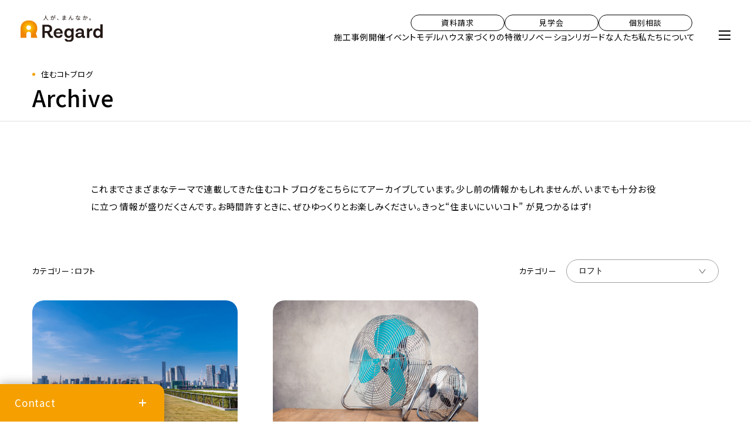

--- FILE ---
content_type: text/html; charset=UTF-8
request_url: https://tokyo-chumon.com/category/custom_home/%E3%83%AD%E3%83%95%E3%83%88
body_size: 15001
content:
<!DOCTYPE html>
<html lang="ja">
<head>
<!-- 2025 -->
<!-- Google Tag Manager -->
<script>(function(w,d,s,l,i){w[l]=w[l]||[];w[l].push({'gtm.start':
new Date().getTime(),event:'gtm.js'});var f=d.getElementsByTagName(s)[0],
j=d.createElement(s),dl=l!='dataLayer'?'&l='+l:'';j.async=true;j.src=
'https://www.googletagmanager.com/gtm.js?id='+i+dl;f.parentNode.insertBefore(j,f);
})(window,document,'script','dataLayer','GTM-5XRR32VX');</script>
<!-- End Google Tag Manager -->

<meta charset="utf-8">
<meta name="viewport" content="width=device-width, initial-scale=1">
<meta http-equiv="X-UA-Compatible" content="IE=edge">

<link rel="stylesheet" href="https://tokyo-chumon.com/regard2024/wp-content/themes/regard-2019-1.73/assets/css/common.css">

<link rel="preload" href="https://tokyo-chumon.com/regard2024/wp-content/themes/regard-2019-1.73/assets/css/style.css" as="style" onload="this.onload=null;this.rel='stylesheet'">
<link rel="preload" href="https://tokyo-chumon.com/regard2024/wp-content/themes/regard-2019-1.73/assets/css/add.css" as="style" onload="this.onload=null;this.rel='stylesheet'">

<noscript>
  <link rel="stylesheet" href="https://tokyo-chumon.com/regard2024/wp-content/themes/regard-2019-1.73/assets/css/style.css">
  <link rel="stylesheet" href="https://tokyo-chumon.com/regard2024/wp-content/themes/regard-2019-1.73/assets/css/add.css">
</noscript>
<link rel="apple-touch-icon" href="https://tokyo-chumon.com/regard2024/wp-content/themes/regard-2019-1.73/assets/favicon/apple-touch-icon.png?v1" sizes="192x192">
<link rel="shortcut icon" href="https://tokyo-chumon.com/regard2024/wp-content/themes/regard-2019-1.73/assets/favicon/favicon.ico">

<!-- 旧asset -->
<!-- <link rel="stylesheet" type="text/css" href="https://tokyo-chumon.com/regard2024/wp-content/themes/regard-2019-1.73/works.css"> -->

<script src="https://tokyo-chumon.com/regard2024/wp-content/themes/regard-2019-1.73/assets/js/top.js?v7" defer></script>
<script type="text/javascript" src="//cdn.jsdelivr.net/npm/slick-carousel@1.8.1/slick/slick.min.js" defer></script>
<link rel="preconnect" href="https://fonts.googleapis.com">
<link rel="preconnect" href="https://fonts.gstatic.com" crossorigin>
<link rel="preload" as="style" href="https://fonts.googleapis.com/css2?family=Noto+Sans+JP:wght@400;500;700&display=swap">
<link rel="stylesheet" href="https://fonts.googleapis.com/css2?family=Noto+Sans+JP:wght@400;500;700&display=swap" media="print" onload="this.media='all'">
<noscript>
  <link rel="stylesheet" href="https://fonts.googleapis.com/css2?family=Noto+Sans+JP:wght@400;500;700&display=swap">
</noscript>

<!-- <script src="https://cdnjs.cloudflare.com/ajax/libs/gsap/3.12.5/gsap.min.js" defer></script>te
<script src="https://cdnjs.cloudflare.com/ajax/libs/gsap/3.12.5/PixiPlugin.min.js" defer></script>
<script src="https://cdnjs.cloudflare.com/ajax/libs/pixi.js/7.4.2/pixi.min.js" integrity="sha512-PaaQR/Kf0+ItZTMVjdgJRUcrktec2B3m6XM+TiflUXy5hAF7eVys9dETQO4UX3/A/0H6KJf+e3D2VMVMlywAdA==" crossorigin="anonymous" referrerpolicy="no-referrer" defer></script> -->

  <meta name='robots' content='index, follow, max-image-preview:large, max-snippet:-1, max-video-preview:-1' />
	<style>img:is([sizes="auto" i], [sizes^="auto," i]) { contain-intrinsic-size: 3000px 1500px }</style>
	<noscript><link rel="stylesheet" href="https://tokyo-chumon.com/regard2024/wp-includes/css/dist/block-library/style.min.css"></noscript>
	<!-- This site is optimized with the Yoast SEO plugin v26.5 - https://yoast.com/wordpress/plugins/seo/ -->
	<title>ロフト | 東京・千葉・埼玉の注文住宅なら工務店のリガード</title>
	<link rel="canonical" href="https://tokyo-chumon.com/category/custom_home/ロフト" />
	<link rel="next" href="https://tokyo-chumon.com/category/custom_home/%e3%83%ad%e3%83%95%e3%83%88/page/2" />
	<meta property="og:locale" content="ja_JP" />
	<meta property="og:type" content="article" />
	<meta property="og:title" content="ロフト | 東京・千葉・埼玉の注文住宅なら工務店のリガード" />
	<meta property="og:url" content="https://tokyo-chumon.com/category/custom_home/ロフト" />
	<meta property="og:site_name" content="東京・千葉・埼玉の注文住宅なら工務店のリガード" />
	<meta property="og:image" content="https://tokyo-chumon.com/regard2024/wp-content/uploads/2024/12/ogp.png" />
	<meta property="og:image:width" content="1200" />
	<meta property="og:image:height" content="630" />
	<meta property="og:image:type" content="image/png" />
	<meta name="twitter:card" content="summary_large_image" />
	<script type="application/ld+json" class="yoast-schema-graph">{"@context":"https://schema.org","@graph":[{"@type":"CollectionPage","@id":"https://tokyo-chumon.com/category/custom_home/%e3%83%ad%e3%83%95%e3%83%88","url":"https://tokyo-chumon.com/category/custom_home/%e3%83%ad%e3%83%95%e3%83%88","name":"ロフト | 東京・千葉・埼玉の注文住宅なら工務店のリガード","isPartOf":{"@id":"https://tokyo-chumon.com/#website"},"primaryImageOfPage":{"@id":"https://tokyo-chumon.com/category/custom_home/%e3%83%ad%e3%83%95%e3%83%88#primaryimage"},"image":{"@id":"https://tokyo-chumon.com/category/custom_home/%e3%83%ad%e3%83%95%e3%83%88#primaryimage"},"thumbnailUrl":"https://tokyo-chumon.com/regard2024/wp-content/uploads/2019/10/AdobeStock_275690895.jpeg","breadcrumb":{"@id":"https://tokyo-chumon.com/category/custom_home/%e3%83%ad%e3%83%95%e3%83%88#breadcrumb"},"inLanguage":"ja"},{"@type":"ImageObject","inLanguage":"ja","@id":"https://tokyo-chumon.com/category/custom_home/%e3%83%ad%e3%83%95%e3%83%88#primaryimage","url":"https://tokyo-chumon.com/regard2024/wp-content/uploads/2019/10/AdobeStock_275690895.jpeg","contentUrl":"https://tokyo-chumon.com/regard2024/wp-content/uploads/2019/10/AdobeStock_275690895.jpeg","width":1218,"height":813},{"@type":"BreadcrumbList","@id":"https://tokyo-chumon.com/category/custom_home/%e3%83%ad%e3%83%95%e3%83%88#breadcrumb","itemListElement":[{"@type":"ListItem","position":1,"name":"ホーム","item":"https://tokyo-chumon.com/"},{"@type":"ListItem","position":2,"name":"注文住宅","item":"https://tokyo-chumon.com/category/custom_home"},{"@type":"ListItem","position":3,"name":"ロフト"}]},{"@type":"WebSite","@id":"https://tokyo-chumon.com/#website","url":"https://tokyo-chumon.com/","name":"東京・千葉・埼玉の注文住宅なら工務店のリガード","description":"東京・千葉・埼玉の注文住宅なら工務店のリガード。住宅性能とデザイン性の両立を実現します。建てた後のアフターサービスも充実。『人が、まんなか。』なワクワクした家づくりを実現します。","publisher":{"@id":"https://tokyo-chumon.com/#organization"},"potentialAction":[{"@type":"SearchAction","target":{"@type":"EntryPoint","urlTemplate":"https://tokyo-chumon.com/?s={search_term_string}"},"query-input":{"@type":"PropertyValueSpecification","valueRequired":true,"valueName":"search_term_string"}}],"inLanguage":"ja"},{"@type":"Organization","@id":"https://tokyo-chumon.com/#organization","name":"東京・千葉・埼玉の注文住宅なら工務店のリガード","url":"https://tokyo-chumon.com/","logo":{"@type":"ImageObject","inLanguage":"ja","@id":"https://tokyo-chumon.com/#/schema/logo/image/","url":"https://tokyo-chumon.com/regard2024/wp-content/uploads/2024/12/ogp.png","contentUrl":"https://tokyo-chumon.com/regard2024/wp-content/uploads/2024/12/ogp.png","width":"1200","height":"630","caption":"東京・千葉・埼玉の注文住宅なら工務店のリガード"},"image":{"@id":"https://tokyo-chumon.com/#/schema/logo/image/"}}]}</script>
	<!-- / Yoast SEO plugin. -->


<script type='application/javascript'  id='pys-version-script'>console.log('PixelYourSite Free version 11.1.5.1');</script>
<link rel='stylesheet' id='slick-carousel-css' href='https://tokyo-chumon.com/regard2024/wp-content/themes/regard-2019-1.73/assets/css/slick.css?ver=1.8.1' type='text/css' media='all' />
<link rel='preload' as='style' onload="this.onload=null;this.rel='stylesheet'" id='wp-block-library-css' href='https://tokyo-chumon.com/regard2024/wp-includes/css/dist/block-library/style.min.css?ver=cfee35b1defd4a5fa77478b617f8a9d7' type='text/css' media='all' />
<style id='global-styles-inline-css' type='text/css'>
:root{--wp--preset--aspect-ratio--square: 1;--wp--preset--aspect-ratio--4-3: 4/3;--wp--preset--aspect-ratio--3-4: 3/4;--wp--preset--aspect-ratio--3-2: 3/2;--wp--preset--aspect-ratio--2-3: 2/3;--wp--preset--aspect-ratio--16-9: 16/9;--wp--preset--aspect-ratio--9-16: 9/16;--wp--preset--color--black: #000000;--wp--preset--color--cyan-bluish-gray: #abb8c3;--wp--preset--color--white: #ffffff;--wp--preset--color--pale-pink: #f78da7;--wp--preset--color--vivid-red: #cf2e2e;--wp--preset--color--luminous-vivid-orange: #ff6900;--wp--preset--color--luminous-vivid-amber: #fcb900;--wp--preset--color--light-green-cyan: #7bdcb5;--wp--preset--color--vivid-green-cyan: #00d084;--wp--preset--color--pale-cyan-blue: #8ed1fc;--wp--preset--color--vivid-cyan-blue: #0693e3;--wp--preset--color--vivid-purple: #9b51e0;--wp--preset--gradient--vivid-cyan-blue-to-vivid-purple: linear-gradient(135deg,rgba(6,147,227,1) 0%,rgb(155,81,224) 100%);--wp--preset--gradient--light-green-cyan-to-vivid-green-cyan: linear-gradient(135deg,rgb(122,220,180) 0%,rgb(0,208,130) 100%);--wp--preset--gradient--luminous-vivid-amber-to-luminous-vivid-orange: linear-gradient(135deg,rgba(252,185,0,1) 0%,rgba(255,105,0,1) 100%);--wp--preset--gradient--luminous-vivid-orange-to-vivid-red: linear-gradient(135deg,rgba(255,105,0,1) 0%,rgb(207,46,46) 100%);--wp--preset--gradient--very-light-gray-to-cyan-bluish-gray: linear-gradient(135deg,rgb(238,238,238) 0%,rgb(169,184,195) 100%);--wp--preset--gradient--cool-to-warm-spectrum: linear-gradient(135deg,rgb(74,234,220) 0%,rgb(151,120,209) 20%,rgb(207,42,186) 40%,rgb(238,44,130) 60%,rgb(251,105,98) 80%,rgb(254,248,76) 100%);--wp--preset--gradient--blush-light-purple: linear-gradient(135deg,rgb(255,206,236) 0%,rgb(152,150,240) 100%);--wp--preset--gradient--blush-bordeaux: linear-gradient(135deg,rgb(254,205,165) 0%,rgb(254,45,45) 50%,rgb(107,0,62) 100%);--wp--preset--gradient--luminous-dusk: linear-gradient(135deg,rgb(255,203,112) 0%,rgb(199,81,192) 50%,rgb(65,88,208) 100%);--wp--preset--gradient--pale-ocean: linear-gradient(135deg,rgb(255,245,203) 0%,rgb(182,227,212) 50%,rgb(51,167,181) 100%);--wp--preset--gradient--electric-grass: linear-gradient(135deg,rgb(202,248,128) 0%,rgb(113,206,126) 100%);--wp--preset--gradient--midnight: linear-gradient(135deg,rgb(2,3,129) 0%,rgb(40,116,252) 100%);--wp--preset--font-size--small: 13px;--wp--preset--font-size--medium: 20px;--wp--preset--font-size--large: 36px;--wp--preset--font-size--x-large: 42px;--wp--preset--font-size--r-small: clamp(12px, 1.8vw, 14px);--wp--preset--font-size--r-default: 16px;--wp--preset--font-size--r-medium: clamp(17px, 2.6vw, 20px);--wp--preset--font-size--r-large: clamp(18px, 3.2vw, 24px);--wp--preset--font-size--r-x-large: clamp(19px, 4.2vw, 32px);--wp--preset--font-size--r-2-x-large: clamp(24px, 4.7vw, 36px);--wp--preset--font-size--r-3-x-large: clamp(26px, 5.2vw, 40px);--wp--preset--font-size--r-4-x-large: clamp(32px, 6.25vw, 48px);--wp--preset--spacing--20: 0.44rem;--wp--preset--spacing--30: 0.67rem;--wp--preset--spacing--40: 1rem;--wp--preset--spacing--50: 1.5rem;--wp--preset--spacing--60: 2.25rem;--wp--preset--spacing--70: 3.38rem;--wp--preset--spacing--80: 5.06rem;--wp--preset--spacing--r-30: clamp(0.75rem, 1.5vw, 1rem);--wp--preset--spacing--r-40: clamp(1.25em, 2.6vw, 1.75rem);--wp--preset--spacing--r-50: clamp(1.75rem, 3.6vw, 2.4rem);--wp--preset--spacing--r-60: clamp(2rem, 5.9vw, 4rem);--wp--preset--spacing--r-70: clamp(3.2rem, 8.8vw, 6rem);--wp--preset--spacing--r-section: clamp(4.2rem, 15vw, 10rem);--wp--preset--shadow--natural: 6px 6px 9px rgba(0, 0, 0, 0.2);--wp--preset--shadow--deep: 12px 12px 50px rgba(0, 0, 0, 0.4);--wp--preset--shadow--sharp: 6px 6px 0px rgba(0, 0, 0, 0.2);--wp--preset--shadow--outlined: 6px 6px 0px -3px rgba(255, 255, 255, 1), 6px 6px rgba(0, 0, 0, 1);--wp--preset--shadow--crisp: 6px 6px 0px rgba(0, 0, 0, 1);}:root { --wp--style--global--content-size: 1080px;--wp--style--global--wide-size: 1280px; }:where(body) { margin: 0; }.wp-site-blocks > .alignleft { float: left; margin-right: 2em; }.wp-site-blocks > .alignright { float: right; margin-left: 2em; }.wp-site-blocks > .aligncenter { justify-content: center; margin-left: auto; margin-right: auto; }:where(.wp-site-blocks) > * { margin-block-start: 24px; margin-block-end: 0; }:where(.wp-site-blocks) > :first-child { margin-block-start: 0; }:where(.wp-site-blocks) > :last-child { margin-block-end: 0; }:root { --wp--style--block-gap: 24px; }:root :where(.is-layout-flow) > :first-child{margin-block-start: 0;}:root :where(.is-layout-flow) > :last-child{margin-block-end: 0;}:root :where(.is-layout-flow) > *{margin-block-start: 24px;margin-block-end: 0;}:root :where(.is-layout-constrained) > :first-child{margin-block-start: 0;}:root :where(.is-layout-constrained) > :last-child{margin-block-end: 0;}:root :where(.is-layout-constrained) > *{margin-block-start: 24px;margin-block-end: 0;}:root :where(.is-layout-flex){gap: 24px;}:root :where(.is-layout-grid){gap: 24px;}.is-layout-flow > .alignleft{float: left;margin-inline-start: 0;margin-inline-end: 2em;}.is-layout-flow > .alignright{float: right;margin-inline-start: 2em;margin-inline-end: 0;}.is-layout-flow > .aligncenter{margin-left: auto !important;margin-right: auto !important;}.is-layout-constrained > .alignleft{float: left;margin-inline-start: 0;margin-inline-end: 2em;}.is-layout-constrained > .alignright{float: right;margin-inline-start: 2em;margin-inline-end: 0;}.is-layout-constrained > .aligncenter{margin-left: auto !important;margin-right: auto !important;}.is-layout-constrained > :where(:not(.alignleft):not(.alignright):not(.alignfull)){max-width: var(--wp--style--global--content-size);margin-left: auto !important;margin-right: auto !important;}.is-layout-constrained > .alignwide{max-width: var(--wp--style--global--wide-size);}body .is-layout-flex{display: flex;}.is-layout-flex{flex-wrap: wrap;align-items: center;}.is-layout-flex > :is(*, div){margin: 0;}body .is-layout-grid{display: grid;}.is-layout-grid > :is(*, div){margin: 0;}body{font-family: 'Noto Sans JP', sans-serif;line-height: 2;padding-top: 0px;padding-right: 0px;padding-bottom: 0px;padding-left: 0px;}a:where(:not(.wp-element-button)){text-decoration: underline;}:root :where(.wp-element-button, .wp-block-button__link){background-color: #32373c;border-width: 0;color: #fff;font-family: inherit;font-size: inherit;line-height: inherit;padding: calc(0.667em + 2px) calc(1.333em + 2px);text-decoration: none;}.has-black-color{color: var(--wp--preset--color--black) !important;}.has-cyan-bluish-gray-color{color: var(--wp--preset--color--cyan-bluish-gray) !important;}.has-white-color{color: var(--wp--preset--color--white) !important;}.has-pale-pink-color{color: var(--wp--preset--color--pale-pink) !important;}.has-vivid-red-color{color: var(--wp--preset--color--vivid-red) !important;}.has-luminous-vivid-orange-color{color: var(--wp--preset--color--luminous-vivid-orange) !important;}.has-luminous-vivid-amber-color{color: var(--wp--preset--color--luminous-vivid-amber) !important;}.has-light-green-cyan-color{color: var(--wp--preset--color--light-green-cyan) !important;}.has-vivid-green-cyan-color{color: var(--wp--preset--color--vivid-green-cyan) !important;}.has-pale-cyan-blue-color{color: var(--wp--preset--color--pale-cyan-blue) !important;}.has-vivid-cyan-blue-color{color: var(--wp--preset--color--vivid-cyan-blue) !important;}.has-vivid-purple-color{color: var(--wp--preset--color--vivid-purple) !important;}.has-black-background-color{background-color: var(--wp--preset--color--black) !important;}.has-cyan-bluish-gray-background-color{background-color: var(--wp--preset--color--cyan-bluish-gray) !important;}.has-white-background-color{background-color: var(--wp--preset--color--white) !important;}.has-pale-pink-background-color{background-color: var(--wp--preset--color--pale-pink) !important;}.has-vivid-red-background-color{background-color: var(--wp--preset--color--vivid-red) !important;}.has-luminous-vivid-orange-background-color{background-color: var(--wp--preset--color--luminous-vivid-orange) !important;}.has-luminous-vivid-amber-background-color{background-color: var(--wp--preset--color--luminous-vivid-amber) !important;}.has-light-green-cyan-background-color{background-color: var(--wp--preset--color--light-green-cyan) !important;}.has-vivid-green-cyan-background-color{background-color: var(--wp--preset--color--vivid-green-cyan) !important;}.has-pale-cyan-blue-background-color{background-color: var(--wp--preset--color--pale-cyan-blue) !important;}.has-vivid-cyan-blue-background-color{background-color: var(--wp--preset--color--vivid-cyan-blue) !important;}.has-vivid-purple-background-color{background-color: var(--wp--preset--color--vivid-purple) !important;}.has-black-border-color{border-color: var(--wp--preset--color--black) !important;}.has-cyan-bluish-gray-border-color{border-color: var(--wp--preset--color--cyan-bluish-gray) !important;}.has-white-border-color{border-color: var(--wp--preset--color--white) !important;}.has-pale-pink-border-color{border-color: var(--wp--preset--color--pale-pink) !important;}.has-vivid-red-border-color{border-color: var(--wp--preset--color--vivid-red) !important;}.has-luminous-vivid-orange-border-color{border-color: var(--wp--preset--color--luminous-vivid-orange) !important;}.has-luminous-vivid-amber-border-color{border-color: var(--wp--preset--color--luminous-vivid-amber) !important;}.has-light-green-cyan-border-color{border-color: var(--wp--preset--color--light-green-cyan) !important;}.has-vivid-green-cyan-border-color{border-color: var(--wp--preset--color--vivid-green-cyan) !important;}.has-pale-cyan-blue-border-color{border-color: var(--wp--preset--color--pale-cyan-blue) !important;}.has-vivid-cyan-blue-border-color{border-color: var(--wp--preset--color--vivid-cyan-blue) !important;}.has-vivid-purple-border-color{border-color: var(--wp--preset--color--vivid-purple) !important;}.has-vivid-cyan-blue-to-vivid-purple-gradient-background{background: var(--wp--preset--gradient--vivid-cyan-blue-to-vivid-purple) !important;}.has-light-green-cyan-to-vivid-green-cyan-gradient-background{background: var(--wp--preset--gradient--light-green-cyan-to-vivid-green-cyan) !important;}.has-luminous-vivid-amber-to-luminous-vivid-orange-gradient-background{background: var(--wp--preset--gradient--luminous-vivid-amber-to-luminous-vivid-orange) !important;}.has-luminous-vivid-orange-to-vivid-red-gradient-background{background: var(--wp--preset--gradient--luminous-vivid-orange-to-vivid-red) !important;}.has-very-light-gray-to-cyan-bluish-gray-gradient-background{background: var(--wp--preset--gradient--very-light-gray-to-cyan-bluish-gray) !important;}.has-cool-to-warm-spectrum-gradient-background{background: var(--wp--preset--gradient--cool-to-warm-spectrum) !important;}.has-blush-light-purple-gradient-background{background: var(--wp--preset--gradient--blush-light-purple) !important;}.has-blush-bordeaux-gradient-background{background: var(--wp--preset--gradient--blush-bordeaux) !important;}.has-luminous-dusk-gradient-background{background: var(--wp--preset--gradient--luminous-dusk) !important;}.has-pale-ocean-gradient-background{background: var(--wp--preset--gradient--pale-ocean) !important;}.has-electric-grass-gradient-background{background: var(--wp--preset--gradient--electric-grass) !important;}.has-midnight-gradient-background{background: var(--wp--preset--gradient--midnight) !important;}.has-small-font-size{font-size: var(--wp--preset--font-size--small) !important;}.has-medium-font-size{font-size: var(--wp--preset--font-size--medium) !important;}.has-large-font-size{font-size: var(--wp--preset--font-size--large) !important;}.has-x-large-font-size{font-size: var(--wp--preset--font-size--x-large) !important;}.has-r-small-font-size{font-size: var(--wp--preset--font-size--r-small) !important;}.has-r-default-font-size{font-size: var(--wp--preset--font-size--r-default) !important;}.has-r-medium-font-size{font-size: var(--wp--preset--font-size--r-medium) !important;}.has-r-large-font-size{font-size: var(--wp--preset--font-size--r-large) !important;}.has-r-x-large-font-size{font-size: var(--wp--preset--font-size--r-x-large) !important;}.has-r-2-x-large-font-size{font-size: var(--wp--preset--font-size--r-2-x-large) !important;}.has-r-3-x-large-font-size{font-size: var(--wp--preset--font-size--r-3-x-large) !important;}.has-r-4-x-large-font-size{font-size: var(--wp--preset--font-size--r-4-x-large) !important;}
:root :where(.wp-block-pullquote){font-size: 1.5em;line-height: 1.6;}
</style>
<link rel='preload' as='style' onload="this.onload=null;this.rel='stylesheet'" id='wp-pagenavi-css' href='https://tokyo-chumon.com/regard2024/wp-content/plugins/wp-pagenavi/pagenavi-css.css?ver=2.70' type='text/css' media='all' />
<script type="text/javascript" id="jquery-core-js-extra">
/* <![CDATA[ */
var pysFacebookRest = {"restApiUrl":"https:\/\/tokyo-chumon.com\/wp-json\/pys-facebook\/v1\/event","debug":""};
/* ]]> */
</script>
<script type="text/javascript" src="https://tokyo-chumon.com/regard2024/wp-includes/js/jquery/jquery.min.js?ver=3.7.1" id="jquery-core-js"></script>
<script type="text/javascript" src="https://tokyo-chumon.com/regard2024/wp-content/plugins/pixelyoursite/dist/scripts/jquery.bind-first-0.2.3.min.js?ver=0.2.3" id="jquery-bind-first-js"></script>
<script type="text/javascript" src="https://tokyo-chumon.com/regard2024/wp-content/plugins/pixelyoursite/dist/scripts/js.cookie-2.1.3.min.js?ver=2.1.3" id="js-cookie-pys-js"></script>
<script type="text/javascript" src="https://tokyo-chumon.com/regard2024/wp-content/plugins/pixelyoursite/dist/scripts/tld.min.js?ver=2.3.1" id="js-tld-js"></script>
<script type="text/javascript" id="pys-js-extra">
/* <![CDATA[ */
var pysOptions = {"staticEvents":{"facebook":{"init_event":[{"delay":0,"type":"static","ajaxFire":false,"name":"PageView","pixelIds":["480279726144341"],"eventID":"2b9fafac-4ef3-4517-9fad-97f56ec75be5","params":{"page_title":"\u30ed\u30d5\u30c8","post_type":"category","post_id":185,"plugin":"PixelYourSite","user_role":"guest","event_url":"tokyo-chumon.com\/category\/custom_home\/%E3%83%AD%E3%83%95%E3%83%88"},"e_id":"init_event","ids":[],"hasTimeWindow":false,"timeWindow":0,"woo_order":"","edd_order":""}]}},"dynamicEvents":[],"triggerEvents":[],"triggerEventTypes":[],"facebook":{"pixelIds":["480279726144341"],"advancedMatching":[],"advancedMatchingEnabled":false,"removeMetadata":true,"wooVariableAsSimple":false,"serverApiEnabled":true,"wooCRSendFromServer":false,"send_external_id":null,"enabled_medical":false,"do_not_track_medical_param":["event_url","post_title","page_title","landing_page","content_name","categories","category_name","tags"],"meta_ldu":false},"debug":"","siteUrl":"https:\/\/tokyo-chumon.com\/regard2024","ajaxUrl":"https:\/\/tokyo-chumon.com\/regard2024\/wp-admin\/admin-ajax.php","ajax_event":"fe27f14e2b","enable_remove_download_url_param":"1","cookie_duration":"7","last_visit_duration":"60","enable_success_send_form":"","ajaxForServerEvent":"1","ajaxForServerStaticEvent":"1","useSendBeacon":"1","send_external_id":"1","external_id_expire":"180","track_cookie_for_subdomains":"1","google_consent_mode":"1","gdpr":{"ajax_enabled":false,"all_disabled_by_api":false,"facebook_disabled_by_api":false,"analytics_disabled_by_api":false,"google_ads_disabled_by_api":false,"pinterest_disabled_by_api":false,"bing_disabled_by_api":false,"reddit_disabled_by_api":false,"externalID_disabled_by_api":false,"facebook_prior_consent_enabled":true,"analytics_prior_consent_enabled":true,"google_ads_prior_consent_enabled":null,"pinterest_prior_consent_enabled":true,"bing_prior_consent_enabled":true,"cookiebot_integration_enabled":false,"cookiebot_facebook_consent_category":"marketing","cookiebot_analytics_consent_category":"statistics","cookiebot_tiktok_consent_category":"marketing","cookiebot_google_ads_consent_category":"marketing","cookiebot_pinterest_consent_category":"marketing","cookiebot_bing_consent_category":"marketing","consent_magic_integration_enabled":false,"real_cookie_banner_integration_enabled":false,"cookie_notice_integration_enabled":false,"cookie_law_info_integration_enabled":false,"analytics_storage":{"enabled":true,"value":"granted","filter":false},"ad_storage":{"enabled":true,"value":"granted","filter":false},"ad_user_data":{"enabled":true,"value":"granted","filter":false},"ad_personalization":{"enabled":true,"value":"granted","filter":false}},"cookie":{"disabled_all_cookie":false,"disabled_start_session_cookie":false,"disabled_advanced_form_data_cookie":false,"disabled_landing_page_cookie":false,"disabled_first_visit_cookie":false,"disabled_trafficsource_cookie":false,"disabled_utmTerms_cookie":false,"disabled_utmId_cookie":false},"tracking_analytics":{"TrafficSource":"direct","TrafficLanding":"undefined","TrafficUtms":[],"TrafficUtmsId":[]},"GATags":{"ga_datalayer_type":"default","ga_datalayer_name":"dataLayerPYS"},"woo":{"enabled":false},"edd":{"enabled":false},"cache_bypass":"1768662338"};
/* ]]> */
</script>
<script type="text/javascript" src="https://tokyo-chumon.com/regard2024/wp-content/plugins/pixelyoursite/dist/scripts/public.js?ver=11.1.5.1" id="pys-js"></script>
<link rel="https://api.w.org/" href="https://tokyo-chumon.com/wp-json/" /><link rel="alternate" title="JSON" type="application/json" href="https://tokyo-chumon.com/wp-json/wp/v2/categories/185" /><!-- start Simple Custom CSS and JS -->
<style type="text/css">
.ribbon{
position:relative;
background-color:#2c557f;
color:white;
}
.ribbon:before,
.ribbon:after{
content: '';
    position: absolute;
    display: block;
    width: 0;
    height: 0;
    top: 0;
    left: 0;
    border-top: 70px solid #fff;
    border-right: 35px solid transparent;
}
.ribbon:after{
  left:auto;
    right: 0;
    border-top: 70px solid transparent;
    border-right: 35px solid #fff;
}
.btn-hov:hover{
  opacity:0.6;
}
.flex-center{
  display:flex;
  justify-content:center;
  align-items:center;
}
.ribbon{
  text-align: center;
  background-color: #2c557f;
  color: white; font-size: 35px;
}
.company-list{
    text-align: center;

}
.company-list a{
  font-size: 31px;
  font-family: 'Sawarabi Mincho', serif;
  color: #000000;
}
@media screen and (max-width: 480px) {
  .ribbon{
    font-size:18px;
  }
  .company-list a{
    font-size:16px;
  }
}
</style>
<!-- end Simple Custom CSS and JS -->
		<script type="text/javascript">
				(function(c,l,a,r,i,t,y){
					c[a]=c[a]||function(){(c[a].q=c[a].q||[]).push(arguments)};t=l.createElement(r);t.async=1;
					t.src="https://www.clarity.ms/tag/"+i+"?ref=wordpress";y=l.getElementsByTagName(r)[0];y.parentNode.insertBefore(t,y);
				})(window, document, "clarity", "script", "ugooe5xet0");
		</script>
		<style>
  a {
	text-decoration: none;
	cursor: pointer;
	color: inherit;
	-webkit-tap-highlight-color: rgba(0, 0, 0, 0.3);
  }
</style>
</head>
<!-- <body class="sub"> -->
<body class="archive category category-185 sub metaslider-plugin">
<!-- Google Tag Manager (noscript) -->
<noscript><iframe src="https://www.googletagmanager.com/ns.html?id=GTM-5XRR32VX"
height="0" width="0" style="display:none;visibility:hidden"></iframe></noscript>
<!-- End Google Tag Manager (noscript) -->

<header class="l-header">
  <div class="l-header__inner">
    <div class="m-header">
      <div class="m-header__logo">
        <a href="https://tokyo-chumon.com" class="c-logo">
        <picture>
          <!-- <source srcset="https://tokyo-chumon.com/regard2024/wp-content/themes/regard-2019-1.73/assets/img/common/logo.svg" media="(max-width: 768px)"> -->
          <img src="https://tokyo-chumon.com/regard2024/wp-content/themes/regard-2019-1.73/assets/img/common/logo-head.svg" alt="">
        </picture>
        <img src="https://tokyo-chumon.com/regard2024/wp-content/themes/regard-2019-1.73/assets/img/common/logo-head.svg" alt="" class="logo-fix">
        </a>
      </div>
      <a href="https://tokyo-chumon.com" class="hum-logo-sp">
          <img src="https://tokyo-chumon.com/regard2024/wp-content/themes/regard-2019-1.73/assets/img/common/logo-head.svg" alt="">
      </a>
      <nav class="m-header__navOut">
         <div class="m-header__navOut-btn">
          <!-- <div class="m-sns -bgnone -large">
            <a href="https://line.me/R/ti/p/@329bhsxe?oat_content=url&ts=12091233" class="c-sns__link" target="_blank">
              <img src="https://tokyo-chumon.com/regard2024/wp-content/themes/regard-2019-1.73/assets/img/common/icon_line.svg" class="" alt="LINE">
            </a>
            <a href="https://www.instagram.com/regard_home/" class="c-sns__link" target="_blank">
              <img src="https://tokyo-chumon.com/regard2024/wp-content/themes/regard-2019-1.73/assets/img/common/icon_insta.svg" class="" alt="インスタグラム">
            </a>
            <a href="https://www.youtube.com/@regard-home" class="c-sns__link" target="_blank">
              <img src="https://tokyo-chumon.com/regard2024/wp-content/themes/regard-2019-1.73/assets/img/common/icon_youtube.svg" class="" alt="YOUTUBE">
            </a>
          </div> -->
          <a href="https://tokyo-chumon.com/works-book/" class="m-header__navOut-btnLink">資料請求</a>
          <a href="https://tokyo-chumon.com/event?category=tour" class="m-header__navOut-btnLink">見学会</a>
          <a href="https://tokyo-chumon.com/event/private/" class="m-header__navOut-btnLink">個別相談</a>
        </div>
        <ul class="m-header__navOut-list">
          <li class="m-header__navOut-item">
            <a href="https://tokyo-chumon.com/works/" class="m-header__navOut-link">
              <!-- <span class="-en">Works</span> -->
               <span class="-ja">施工事例</span>
              </a>
          </li>
          <!-- <li class="m-header__navOut-item">
            <a href="https://tokyo-chumon.com/roomtours/" class="m-header__navOut-link">
              <span class="-en">Room tours</span>
              <span class="-ja">ルームツアー</span>
            </a>
          </li> -->
          <li class="m-header__navOut-item">
            <a href="https://tokyo-chumon.com/event/" class="m-header__navOut-link">
              <!-- <span class="-en">Events</span> -->
              <span class="-ja">開催イベント</span>
            </a>
          </li>
          <li class="m-header__navOut-item">
            <a href="https://tokyo-chumon.com/modelhouse-lounge/" class="m-header__navOut-link">
              <!-- <span class="-en">Model house</span> -->
              <span class="-ja">モデルハウス</span>
            </a>
              <ul class="m-header__grand">
                <li>
                  <a href="https://tokyo-chumon.com/modelhouse-lounge/nerima/">石神井・大泉モデルハウス</a>
                </li>
                <li>
                  <a href="https://tokyo-chumon.com/modelhouse-lounge/chofu/">深大寺モデルハウス</a>
                </li>
                <li>
                  <a href="https://tokyo-chumon.com/modelhouse-lounge/lounge#kokubunji">国分寺ラウンジ</a>
                </li>
                <li>
                  <a href="https://tokyo-chumon.com/modelhouse-lounge/lounge#shakujii-ohizumi">石神井・大泉ラウンジ</a>
                </li>
                <li>
                  <a href="https://tokyo-chumon.com/modelhouse-lounge/lounge#tsutsujigaoka">つつじヶ丘ラウンジ</a>
                </li>
                <li>
                  <a href="https://tokyo-chumon.com/modelhouse-lounge/lounge#hidashimatsudo">東松戸ラウンジ</a>
                </li>
            </ul>
          </li>
          <li class="m-header__navOut-item">
            <a href="#features" class="m-header__navOut-link -home">
              <!-- <span class="-en">Features</span> -->
              <span class="-ja">家づくりの特徴</span>
            </a>
            <a href="https://tokyo-chumon.com/#features" class="m-header__navOut-link -sub">
              <!-- <span class="-en">Features</span> -->
              <span class="-ja">家づくりの特徴</span>
            </a>
            <ul class="m-header__grand">
              <li><a href="https://tokyo-chumon.com/#concept">コンセプト</a></li>
              <!-- <li><a href="#concept">コンセプト</a></li> -->
              <li><a href="https://tokyo-chumon.com/house-performance/">住宅性能</a></li>
              <li><a href="https://tokyo-chumon.com/architectural-design/">デザイン性</a></li>
              <li><a href="https://tokyo-chumon.com/life-cycle-cost/">ライフサイクルコスト・コストパフォーマンス</a></li>
              <li><a href="https://tokyo-chumon.com/process/">家づくりの流れ</a></li>
              <li><a href="https://tokyo-chumon.com/support/">家づくりまでのサポート</a></li>
              <li><a href="https://tokyo-chumon.com/after-follow/">継続的なお付き合い</a></li>
            </ul>
          </li>
          <li class="m-header__navOut-item">
            <a href="https://tokyo-chumon.com/renovation-lp/" class="m-header__navOut-link">
            <!-- <span class="-en">Renovation</span> -->
            <span class="-ja">リノベーション</span>
            </a>
          </li>
          <li class="m-header__navOut-item">
            <!-- <span class="m-header__navOut-link"> -->
            <a href="https://tokyo-chumon.com/#lifestyle-stories" class="m-header__navOut-link">
              <!-- <span class="-en">Lifestyle stories</span> -->
              <span class="-ja">リガードな人たち</span>
            </a>
            <ul class="m-header__grand">
            <li>
              <a href="https://tokyo-chumon.com/lifestyle-stories-category/regard-person/">家をつくる人たち
              </a>
            </li>
            <li>
              <a href="https://tokyo-chumon.com/lifestyle-stories-category/beginning-lifestyle/">暮らしがはじまる人たち
              </a>
            </li>
            <li>
              <a href="https://tokyo-chumon.com/lifestyle-stories-category/enjoying-lifestyle/">自分らしく暮らす人たち
              </a>
            </li>
          </ul>
          </li>

          <li class="m-header__navOut-item">
            <a href="#about" class="m-header__navOut-link -home -about">
              <!-- <span class="-en">About</span> -->
              <span class="-ja">私たちについて</span>
            </a>
            <a href="https://tokyo-chumon.com/#about" class="m-header__navOut-link -sub -about">
              <!-- <span class="-en">About</span> -->
            <span class="-ja">私たちについて</span>
          </a>
            <ul class="m-header__grand">
              <li>
                <a href="https://tokyo-chumon.com/top-message/">代表挨拶
                </a>
              </li>
              <li>
                <a href="https://tokyo-chumon.com/staff/">スタッフ紹介</a>
              </li>
              <li>
                <a href="https://tokyo-chumon.com/company/">会社概要
                </a>
              </li>
            </ul>
          </li>
          <!-- <li class="m-header__navOut-item">
            <a href="https://tokyo-chumon.com/regard-blog/" class="m-header__navOut-link">
              <span class="-en">Blog</span>
              <span class="-ja">ブログ</span>
            </a>
          </li> -->
        </ul>
      </nav>
      <nav class="m-header__nav">
  <div class="m-header__navImgBox">
  <div class="m-header__navSlide">
      <div class="slider-hum">
        <div class="swiper-container js-slider-hum">
          <div class="swiper-wrapper">
            <div class="swiper-slide">
              <picture><source srcset="https://tokyo-chumon.com/regard2024/wp-content/themes/regard-2019-1.73/assets/img/common/head-slide_01.webp" type="image/webp" /><img src="https://tokyo-chumon.com/regard2024/wp-content/themes/regard-2019-1.73/assets/img/common/head-slide_01.webp" width="340" height="470" alt=""></picture>
            </div>
            <div class="swiper-slide">
              <img src="https://tokyo-chumon.com/regard2024/wp-content/themes/regard-2019-1.73/assets/img/common/head-slide_02.webp" width="340" height="470" alt="">
            </div>
            <div class="swiper-slide">
              <picture><source srcset="https://tokyo-chumon.com/regard2024/wp-content/themes/regard-2019-1.73/assets/img/common/head-slide_03.webp" type="image/webp" /><img src="https://tokyo-chumon.com/regard2024/wp-content/themes/regard-2019-1.73/assets/img/common/head-slide_03.webp" width="340" height="470" alt=""></picture>
            </div>
            <div class="swiper-slide">
              <picture><source srcset="https://tokyo-chumon.com/regard2024/wp-content/themes/regard-2019-1.73/assets/img/common/head-slide_04.webp" type="image/webp" /><img src="https://tokyo-chumon.com/regard2024/wp-content/themes/regard-2019-1.73/assets/img/common/head-slide_04.webp" width="340" height="470" alt=""></picture>
            </div>
          </div>
        </div>
      </div>
    </div>
    <div class="m-sns -sp">
          <a href="https://lin.ee/zxDKBaO" class="c-sns__link" target="_blank">
            <img src="https://tokyo-chumon.com/regard2024/wp-content/themes/regard-2019-1.73/assets/img/common/icon_line.svg" class="" alt="LINE">
          </a>
          <a href="https://www.instagram.com/regard_home/" class="c-sns__link" target="_blank">
            <img src="https://tokyo-chumon.com/regard2024/wp-content/themes/regard-2019-1.73/assets/img/common/icon_insta.svg" class="" alt="インスタグラム">
          </a>
          <a href="https://www.youtube.com/@regard_home" class="c-sns__link" target="_blank">
            <img src="https://tokyo-chumon.com/regard2024/wp-content/themes/regard-2019-1.73/assets/img/common/icon_youtube.svg" class="" alt="YOUTUBE">
          </a>
        </div>
    <div class="m-header__navBtn u-dn-pc">
      <a href="https://tokyo-chumon.com/works-book/" class="c-tag-standard">
      資料請求
      </a>
      <a href="https://tokyo-chumon.com/event?category=tour" class="c-tag-standard">
      見学会
      </a>
      <a href="https://tokyo-chumon.com/event/private/" class="c-tag-standard">
      個別相談
      </a>
    </div>
    <div class="m-header__navBox">
      <ul class="m-header__nav-list">
        <li class="m-header__nav-item">
          <a href="https://tokyo-chumon.com/" class="m-header__nav-link">
          <span class="">ホーム</span>
        </a>

        </li>
        <li class="m-header__nav-item">
          <a href="https://tokyo-chumon.com/works/" class="m-header__nav-link">
          <span>施工事例</span></a>
        </li>
        <li class="m-header__nav-item">
          <a href="https://tokyo-chumon.com/roomtours/" class="m-header__nav-link">
            <span>ルームツアー</span>
          </a>
        </li>
        <li class="m-header__nav-item">
          <a href="https://tokyo-chumon.com/event/" class="m-header__nav-link">
            <span>開催イベント</span>
          </a>
        </li>
        <li class="m-header__nav-item">
            <a href="https://tokyo-chumon.com/modelhouse-lounge/" class="m-header__nav-link u-dn-sp">
              <span>モデルハウス</span>
            </a>
            <span class="m-header__nav-link js-toggle u-dn-pc">
              <span>モデルハウス</span>
            </span>
          </a>
          <ul class="m-header__nav-itemGrand">
            <div class="inner">
              <li>
                <a href="https://tokyo-chumon.com/modelhouse-lounge/nerima/">石神井・大泉モデルハウス</a>
              </li>
              <li>
                <a href="https://tokyo-chumon.com/modelhouse-lounge/chofu/">深大寺モデルハウス</a>
              </li>
              <li>
                <a href="https://tokyo-chumon.com/modelhouse-lounge/lounge#kokubunji">国分寺ラウンジ</a>
              </li>
              <li>
                <a href="https://tokyo-chumon.com/modelhouse-lounge/lounge#shakujii-ohizumi">石神井・大泉ラウンジ</a>
              </li>
              <li>
                <a href="https://tokyo-chumon.com/modelhouse-lounge/lounge#tsutsujigaoka">つつじヶ丘ラウンジ</a>
              </li>
              <li>
                <a href="https://tokyo-chumon.com/modelhouse-lounge/lounge#hidashimatsudo">東松戸ラウンジ</a>
              </li>
            </div>

          </ul>
        </li>
      </ul>
      <ul class="m-header__nav-list">
        <!-- <li class="m-header__nav-item">
          <a href="https://tokyo-chumon.com/#concept" class="m-header__nav-link">
            <span>コンセプト</span>
          </a>
        </li> -->
        <li class="m-header__nav-item">
          <a href="https://tokyo-chumon.com/#features" class="m-header__nav-link js-toggle u-dn-sp">
            <span>家づくりの特徴</span>
          </a>
          <span class="m-header__nav-link js-toggle u-dn-pc">
            <span>家づくりの特徴</span>
          </span>
          <ul class="m-header__nav-itemGrand">
          <div class="inner">
             <li>
              <a href="https://tokyo-chumon.com/#concept">コンセプト</a>
            </li>
            <li>
              <a href="https://tokyo-chumon.com/house-performance/">住宅性能</a>
            </li>
            <li>
              <a href="https://tokyo-chumon.com/architectural-design/">デザイン性</a>
            </li>
            <li>
              <a href="https://tokyo-chumon.com/life-cycle-cost/">ライフサイクルコスト・コストパフォーマンス</a>
            </li>
            <li>
              <a href="https://tokyo-chumon.com/process/">家づくりの流れ</a>
            </li>
            <li>
              <a href="https://tokyo-chumon.com/support/">家づくりまでのサポート</a>
            </li>
            <li>
              <a href="https://tokyo-chumon.com/after-follow/">継続的なお付き合い</a>
            </li>
            </div>
          </ul>
        </li>
        <li class="m-header__nav-item">
          <a href="https://tokyo-chumon.com/renovation-lp/" class="m-header__nav-link">
             <span>リノベーション</span>
          </a>
        </li>

      </ul>
      <ul class="m-header__nav-list">
        <li class="m-header__nav-item">
          <a href="https://tokyo-chumon.com/#lifestyle-stories" class="m-header__nav-link js-toggle u-dn-sp">
             <span>リガードな人たち</span>
            </a>
          <span class="m-header__nav-link js-toggle u-dn-pc">
             <span>リガードな人たち</span>
          </span>
          <ul class="m-header__nav-itemGrand">
            <div class="inner">
              <li>
                <a href="https://tokyo-chumon.com/lifestyle-stories-category/regard-person/">家をつくる人たち
                </a>
              </li>
              <li>
                <a href="https://tokyo-chumon.com/lifestyle-stories-category/beginning-lifestyle/">暮らしがはじまる人たち
                </a>
              </li>
              <li>
                <a href="https://tokyo-chumon.com/lifestyle-stories-category/enjoying-lifestyle/">自分らしく暮らす人たち
                </a>
              </li>
            </div>
          </ul>
        </li>
        <li class="m-header__nav-item">
          <a href="https://tokyo-chumon.com/#about" class="m-header__nav-link js-toggle u-dn-sp">
             <span>私たちについて</span>
          </a>
          <span class="m-header__nav-link js-toggle u-dn-pc">
           <span>私たちについて</span>
          </span>
          <ul class="m-header__nav-itemGrand">
            <div class="inner">
              <li>
                <a href="https://tokyo-chumon.com/top-message/">代表挨拶
                </a>
              </li>
              <li>
                <a href="https://tokyo-chumon.com/staff/">スタッフ紹介</a>
              </li>
              <li>
                <a href="https://tokyo-chumon.com/company/">会社概要
                </a>
              </li>
            </div>
          </ul>
        </li>
        <li class="m-header__nav-item">
          <a href="https://tokyo-chumon.com/regard-blog/" class="m-header__nav-link">
             <span>ブログ</span>
          </a>
        </li>
        <li class="m-header__nav-item">
          <a href="https://tokyo-chumon.com/regardinfo/" class="m-header__nav-link">
             <span>お知らせ</span>
          </a>
        </li>
      </ul>
    </div>
    <div class="m-header__cvBox">
        <div class="m-header__navBtn u-dn-sp">
          <a href="https://tokyo-chumon.com/works-book/" class="c-tag-standard">
          資料請求
          </a>
          <a href="https://tokyo-chumon.com/event?category=tour" class="c-tag-standard">
          見学会
          </a>
          <a href="https://tokyo-chumon.com/event/private/" class="c-tag-standard">
          個別相談
          </a>
        </div>
        <div class="m-header__cvBox__item">
          <div class="m-sns -pc">
            <a href="https://lin.ee/zxDKBaO" class="c-sns__link" target="_blank">
              <img src="https://tokyo-chumon.com/regard2024/wp-content/themes/regard-2019-1.73/assets/img/common/icon_line.svg" class="" alt="LINE">
            </a>
            <a href="https://www.instagram.com/regard_home/" class="c-sns__link" target="_blank">
              <img src="https://tokyo-chumon.com/regard2024/wp-content/themes/regard-2019-1.73/assets/img/common/icon_insta.svg" class="" alt="インスタグラム">
            </a>
            <a href="https://www.youtube.com/@regard_home" class="c-sns__link" target="_blank">
              <img src="https://tokyo-chumon.com/regard2024/wp-content/themes/regard-2019-1.73/assets/img/common/icon_youtube.svg" class="" alt="YOUTUBE">
            </a>
          </div>
          <a href="https://tokyo-chumon.com/privacy-policy/" class="textLink u-dn-sp">
          Privacy policy
          </a>
        </div>

    </div>
    <div class="m-header__info">
      <div class="address">
        <p>〒185-0011 東京都国分寺市本多5-26-40</p>
        <p>Tel.042-320-4422<br>受付時間：9:00 - 20:00（火・水曜日を除く）</p>
      </div>
      <div class="right">
         <a href="https://tokyo-chumon.com/privacy-policy/" class="textLink u-dn-pc">
          Privacy policy
          </a>
        <div class="copy">©︎REGARD. All Rights Reserved.</div>
      </div>
    </div>
  </div>


</nav>
      <div class="m-header__menu js-menu">
        <div class="m-header__menu__inner">
          <span class="m-header__menu__line m-header__menu__line--top"></span>
          <span class="m-header__menu__line m-header__menu__line--middle"></span>
          <span
            class="m-header__menu__line m-header__menu__line--bottom"
          ></span>
        </div>
      </div>
    </div>
  </div>
</header>
<div class="m-contact-fixbtn js-toggle-contact">
  <p class="m-contact-fixbtn__title">
    Contact
  </p>
  <span class="icon js-toggle-contact-remove"></span>
  <div class="m-contact-fixbtn__info">
    <p>お電話での<br class="u-dn-pc">お問い合わせ</p>
    <div class="m-contact-fixbtn__box">
      <div class="m-contact-fixbtn__tel">
        <span>Tel.</span>042-320-4422
      </div>
      <div class="m-contact-fixbtn__time">
        受付時間：9:00 〜 20:00<br class="u-dn-pc">（火・水曜日除く）
      </div>
    </div>
    <div class="m-sns -bgnone -large">
            <a href="https://lin.ee/M9kZYoL" class="c-sns__link" target="_blank">
              <img src="https://tokyo-chumon.com/regard2024/wp-content/themes/regard-2019-1.73/assets/img/common/icon_line.svg" class="" alt="LINE">
            </a>
            <a href="https://www.instagram.com/regard_home/" class="c-sns__link" target="_blank">
              <img src="https://tokyo-chumon.com/regard2024/wp-content/themes/regard-2019-1.73/assets/img/common/icon_insta.svg" class="" alt="インスタグラム">
            </a>
            <a href="https://www.youtube.com/@regard_home" class="c-sns__link" target="_blank">
              <img src="https://tokyo-chumon.com/regard2024/wp-content/themes/regard-2019-1.73/assets/img/common/icon_youtube.svg" class="" alt="YOUTUBE">
            </a>
          </div>
  </div>
  <div class="m-contact-fixbtn__list">
    <a href="https://tokyo-chumon.com/works-book/">
    資料請求
    </a>
    <a href="https://tokyo-chumon.com/modelhouse-lounge/">
    モデルハウス
    </a>
    <a href="https://tokyo-chumon.com/event?category=consult">
    相談会
    </a>
    <a href="https://tokyo-chumon.com/event?category=tour">
    見学会
    </a>
    <a href="https://tokyo-chumon.com/event?category=seminar">
    セミナー
    </a>
    <a href="https://tokyo-chumon.com/renovation-lp/">
    リノベーション
    </a>
  </div>
</div>
<style>
  body:has(.ads-main) header,body:has(.ads-main) .m-contact-fixbtn{
    opacity: 0;
    visibility: hidden;
  }
  body:has(.ads-main) .l-content-contact,
  body:has(.ads-main) .l-content-recommend {
    display: none;
    }
</style>
<main>
<div class="l-pagetitle mvbase" id="">
  <div class="l-content__inner">
    <div class="m-pagetitle">
      <div class="m-pagetitle__sub">
      住むコトブログ
      </div>
      <h1 class="m-pagetitle__main">
      Archive
      </h1>
    </div>
    <nav aria-label="Breadcrumb" class="breadcrumbArea">
  <ol itemscope itemtype="https://schema.org/BreadcrumbList" class="breadcrumb">
    <!-- トップリンクを直接設定 -->
    <li itemprop="itemListElement" itemscope itemtype="https://schema.org/ListItem">
      <a href="https://tokyo-chumon.com/" itemprop="item">
        <span itemprop="name">トップ</span>
      </a>
      <meta itemprop="position" content="1" />
    </li>
          <li itemprop="itemListElement" itemscope itemtype="https://schema.org/ListItem" aria-current="page">
                  <!-- URLがない場合または最後の項目の場合はテキストのみ表示 -->
          <span itemprop="name">住むコトブログ</span>
                <meta itemprop="position" content="2" />
      </li>
      </ol>
</nav>
  </div>
</div>

<section class="l-content" id="">
  <div class="l-content__inner">
	<div class="m-lead mvbase">
	これまでさまざまなテーマで連載してきた住むコト ブログをこちらにてアーカイブしています。少し前の情報かもしれませんが、いまでも十分お役に立つ 情報が盛りだくさんです。お時間許すときに、ぜひゆっくりとお楽しみください。きっと“住まいにいいコト” が見つかるはず!
  </div>
  <div class="m-blog-box mvbase">
  <div class="m-search-result mvbase mv">
    カテゴリー：ロフト  </div>
  <div class="custom-select -blog">
    <div class="custom-select__title">カテゴリー</div>
    <!-- ドロップダウン表示用ボタン -->
    <button type="button" class="custom-select__trigger" data-current-category="ロフト">
        ロフト      </button>
    <!-- ドロップダウンのオプション -->
    <ul class="custom-select__options">
      <li class="custom-select__option ">
        <a href="https://tokyo-chumon.com/blog/">すべて</a>
      </li>
      
                              <li class="custom-select__option "><a href="https://tokyo-chumon.com/category/renovation">リノベーション</a></li>
                              <li class="custom-select__option "><a href="https://tokyo-chumon.com/category/save_energy_housing">省エネルギー住宅</a></li>
                              <li class="custom-select__option "><a href="https://tokyo-chumon.com/category/have_fun">家づくりを楽しむ方法</a></li>
                              <li class="custom-select__option "><a href="https://tokyo-chumon.com/category/house_making_flow">家づくりの流れ</a></li>
                              <li class="custom-select__option "><a href="https://tokyo-chumon.com/category/custom_home">注文住宅</a></li>
                              <li class="custom-select__option "><a href="https://tokyo-chumon.com/category/design_houses">建築家と建てる家</a></li>
                              <li class="custom-select__option "><a href="https://tokyo-chumon.com/category/earthquake_resistant">住宅の耐震性</a></li>
                              <li class="custom-select__option "><a href="https://tokyo-chumon.com/category/tour_of_custom_house">家の見学会</a></li>
                              <li class="custom-select__option "><a href="https://tokyo-chumon.com/category/feng_shui">風水の考え方と家作り</a></li>
                              <li class="custom-select__option "><a href="https://tokyo-chumon.com/category/life_style">ライフスタイル</a></li>
                              <li class="custom-select__option "><a href="https://tokyo-chumon.com/category/fire_protection">防火と耐火・火災保険</a></li>
                              <li class="custom-select__option "><a href="https://tokyo-chumon.com/category/tips">住まいのワンポイント</a></li>
                              <li class="custom-select__option "><a href="https://tokyo-chumon.com/category/rental_or_owned">賃貸と持家の比較</a></li>
                              <li class="custom-select__option "><a href="https://tokyo-chumon.com/category/after">アフターメンテナンス</a></li>
                              <li class="custom-select__option "><a href="https://tokyo-chumon.com/category/land_search_selection">土地探し・土地選び</a></li>
                              <li class="custom-select__option "><a href="https://tokyo-chumon.com/category/%e6%9a%96%e6%88%bf">暖房</a></li>
                              <li class="custom-select__option "><a href="https://tokyo-chumon.com/category/house_builder">施工者の選び方</a></li>
                              <li class="custom-select__option "><a href="https://tokyo-chumon.com/category/%e3%81%8a%e5%ae%a2%e6%a7%98%e5%ae%9f%e4%be%8b">お客様実例</a></li>
                              <li class="custom-select__option "><a href="https://tokyo-chumon.com/category/unclassified">未分類</a></li>
                              <li class="custom-select__option "><a href="https://tokyo-chumon.com/category/double_household_house">二世帯住宅</a></li>
                              <li class="custom-select__option "><a href="https://tokyo-chumon.com/category/%e3%83%aa%e3%82%ac%e3%83%bc%e3%83%89%e3%81%ae%e5%b7%a5%e4%ba%8b%e5%b7%a5%e7%a8%8b">リガードの工事工程</a></li>
                              <li class="custom-select__option "><a href="https://tokyo-chumon.com/category/customer_review">お客様の声</a></li>
                              <li class="custom-select__option "><a href="https://tokyo-chumon.com/category/snow_resistance_structure">耐積雪構造</a></li>
                              <li class="custom-select__option "><a href="https://tokyo-chumon.com/category/news">お知らせ</a></li>
                              <li class="custom-select__option "><a href="https://tokyo-chumon.com/category/flood_damage_insurance">水害と保険</a></li>
                              <li class="custom-select__option "><a href="https://tokyo-chumon.com/category/pipe_arrangement">配管</a></li>
                              <li class="custom-select__option "><a href="https://tokyo-chumon.com/category/video">ビデオで分かるリガードの魅力</a></li>
                              <li class="custom-select__option "><a href="https://tokyo-chumon.com/category/money_and_housing_loan">お金と住宅ローン</a></li>
                              <li class="custom-select__option "><a href="https://tokyo-chumon.com/category/house_use_district_limitation">住宅と用途地域制限</a></li>
                              <li class="custom-select__option "><a href="https://tokyo-chumon.com/category/media">メディア掲載</a></li>
                              <li class="custom-select__option "><a href="https://tokyo-chumon.com/category/procedures_for_my_house">マイホームの手続き</a></li>
                          </ul>
  </div>
</div>
	<div class="m-list-blog mvbase">
						        <div class="m-list-blog__item">
          <a href="https://tokyo-chumon.com/have_fun/17194" class="m-list-blog__link">
            <div class="m-list-blog__img">
              <img width="749" height="500" src="https://tokyo-chumon.com/regard2024/wp-content/uploads/2019/10/AdobeStock_275690895.jpeg" class=" wp-post-image" alt="" decoding="async" fetchpriority="high" srcset="https://tokyo-chumon.com/regard2024/wp-content/uploads/2019/10/AdobeStock_275690895.jpeg 1218w, https://tokyo-chumon.com/regard2024/wp-content/uploads/2019/10/AdobeStock_275690895-1200x801.jpeg 1200w, https://tokyo-chumon.com/regard2024/wp-content/uploads/2019/10/AdobeStock_275690895-150x100.jpeg 150w" sizes="(max-width: 749px) 100vw, 749px" />            </div>
														<div class="m-list-blog__categories"style="margin-top: 10px;">
																			<span class="m-list-blog__category" style="color: #f3b3a1; margin-right: 10px;">
											家づくりを楽しむ方法										</span>
																			<span class="m-list-blog__category" style="color: #f3b3a1; margin-right: 10px;">
											注文住宅										</span>
																			<span class="m-list-blog__category" style="color: #f3b3a1; margin-right: 10px;">
											省エネと自然環境										</span>
																			<span class="m-list-blog__category" style="color: #f3b3a1; margin-right: 10px;">
											断熱材										</span>
																			<span class="m-list-blog__category" style="color: #f3b3a1; margin-right: 10px;">
											ベランダ・バルコニー										</span>
																			<span class="m-list-blog__category" style="color: #f3b3a1; margin-right: 10px;">
											屋根										</span>
																			<span class="m-list-blog__category" style="color: #f3b3a1; margin-right: 10px;">
											ロフト										</span>
																	</div>
							
            <div class="m-list-blog__title">
              せっかくの屋上！けれど気になる暑さ対策〜チェックしておかないと損！            </div>
          </a>
      </div>
    			        <div class="m-list-blog__item">
          <a href="https://tokyo-chumon.com/custom_home/%e3%83%ad%e3%83%95%e3%83%88/10958" class="m-list-blog__link">
            <div class="m-list-blog__img">
              <img width="424" height="283" src="https://tokyo-chumon.com/regard2024/wp-content/uploads/2018/08/Fotolia_169152019_XS-1-1.jpg" class=" wp-post-image" alt="" decoding="async" srcset="https://tokyo-chumon.com/regard2024/wp-content/uploads/2018/08/Fotolia_169152019_XS-1-1.jpg 424w, https://tokyo-chumon.com/regard2024/wp-content/uploads/2018/08/Fotolia_169152019_XS-1-1-150x100.jpg 150w" sizes="(max-width: 424px) 100vw, 424px" />            </div>
														<div class="m-list-blog__categories"style="margin-top: 10px;">
																			<span class="m-list-blog__category" style="color: #f3b3a1; margin-right: 10px;">
											ロフト										</span>
																	</div>
							
            <div class="m-list-blog__title">
              夏のロフトが「暑い！」快適に過ごすための施工のポイント            </div>
          </a>
      </div>
        	</div>
      <div class="m-pageNav">
            </div>
    </div>
</section>
</main>


<section class="l-content l-content-contact">
  <div class="l-content__inner">
    <div class="m-index-contact">
       <div class="m-index-contact__box">
          <div class="m-index-contact__content mvbase">
          <h3>高性能注文住宅リガード</h3>
            <hgroup>
              <p class="m-heading__sub">まずはお気軽に</p>
              <h2 class="m-heading__main">Contact</h2>
              <a href="https://tokyo-chumon.com/contact-us/" class="m-heading__contact">お問合わせ</a>
            </hgroup>
            <div class="m-index-contact__info">
              <p class="m-index-contact__text">お電話でのお問い合わせ</p>
              <div class="m-index-contact__tel">
                <small>Tel.</small>
                042-320-4422
              </div>
              <p class="m-index-contact__act">受付時間：9:00 〜 20:00（火・水曜日除く）</p>
            </div>
          </div>
          <div class="m-list-contact mvbase">
            <a href="https://tokyo-chumon.com/works-book/" class="m-list-contact__item">
              資料請求
              <div class="c-button">
                <img src="https://tokyo-chumon.com/regard2024/wp-content/themes/regard-2019-1.73/assets/img/common/icon_arrow.svg" alt="">
              </div>
            </a>
            <a href="https://tokyo-chumon.com/modelhouse-lounge/" class="m-list-contact__item">
              モデルハウス
              <div class="c-button">
                <img src="https://tokyo-chumon.com/regard2024/wp-content/themes/regard-2019-1.73/assets/img/common/icon_arrow.svg" alt="">
              </div>
            </a>
            <a href="https://tokyo-chumon.com/event?category=consult" class="m-list-contact__item">
              相談会
              <div class="c-button">
                <img src="https://tokyo-chumon.com/regard2024/wp-content/themes/regard-2019-1.73/assets/img/common/icon_arrow.svg" alt="">
              </div>
            </a>
            <a href="https://tokyo-chumon.com/event?category=tour" class="m-list-contact__item">
              見学会
              <div class="c-button">
                <img src="https://tokyo-chumon.com/regard2024/wp-content/themes/regard-2019-1.73/assets/img/common/icon_arrow.svg" alt="">
              </div>
            </a>
            <a href="https://tokyo-chumon.com/event?category=seminar" class="m-list-contact__item">
              セミナー
              <div class="c-button">
                <img src="https://tokyo-chumon.com/regard2024/wp-content/themes/regard-2019-1.73/assets/img/common/icon_arrow.svg" alt="">
              </div>
            </a>
            <a href="https://tokyo-chumon.com/renovation-lp/" class="m-list-contact__item">
              リノベーション
              <div class="c-button">
                <img src="https://tokyo-chumon.com/regard2024/wp-content/themes/regard-2019-1.73/assets/img/common/icon_arrow.svg" alt="">
              </div>
            </a>
          </div>

       </div>
    </div>
  </div>
</section>
<section class="l-content l-content-recommend">
  <div class="l-content__inner">
    <div class="m-index-recommend">
      <h2 class="m-index-recommend__title mvbase">
        注文住宅をもっと知りたい方におすすめ
      </h2>
      <div class="m-list-recommend mvbase">
        <a href="https://tokyo-chumon.com/construction/" class="m-list-recommend__item">
          <div class="m-list-recommend__title u-dn-sp">
            <span>
              工事の裏側
            </span><br>
            <span>
              ぜんぶ
            </span><br>
            <span>
              見せます！
            </span>
          </div>
          <div class="m-list-recommend__title u-dn-pc">
            <span>
              工事の裏側
            </span><br>
            <span>
              ぜんぶ見せます！
            </span>
          </div>
          <p class="m-list-recommend__text">
            <span>見えないところにこそ<br class="u-dn-sp">
            愛とこだわりを込めました</span>
          </p>
          <div class="c-button -orange">
            <img src="https://tokyo-chumon.com/regard2024/wp-content/themes/regard-2019-1.73/assets/img/common/icon_arrow_white.svg" alt="">
          </div>
        </a>
        <a href="https://tokyo-chumon.com/director/" class="m-list-recommend__item">
          <div class="m-list-recommend__title">
          <span>教えて！</span>
          <span>現場監督</span>
          </div>
          <p class="m-list-recommend__text">
          リガードが工事を<br class="u-dn-sp">こまかく徹底取材
          </p>
          <div class="c-button -orange">
            <img src="https://tokyo-chumon.com/regard2024/wp-content/themes/regard-2019-1.73/assets/img/common/icon_arrow_white.svg" alt="">
          </div>
        </a>
        <a href="https://tokyo-chumon.com/blog/" class="m-list-recommend__item">
          <div class="m-list-recommend__title">
            <span>住むコト</span>
            <span>ブログ</span>
          </div>
          <p class="m-list-recommend__text">
          家づくりブログ<br class="u-dn-sp">アーカイブ
          </p>
          <div class="c-button -orange">
            <img src="https://tokyo-chumon.com/regard2024/wp-content/themes/regard-2019-1.73/assets/img/common/icon_arrow_white.svg" alt="">
          </div>
        </a>
        <a href="https://tokyo-chumon.com/kojimagic-works" class="m-list-recommend__item" target="_blank">
          <div class="m-list-recommend__title u-dn-sp">
          <span>収納王子</span>
          <span>コジマジック</span>
          </div>
          <div class="m-list-recommend__title u-dn-pc">
          <span>収納王子コジマジック</span>
          </div>
          <p class="m-list-recommend__text">
          コジマジックが<br class="u-dn-sp">建てた<br class="u-dn-pc">収納住宅<br class="u-dn-sp">20のポイントとは？
          </p>
          <div class="c-button -orange">
            <img src="https://tokyo-chumon.com/regard2024/wp-content/themes/regard-2019-1.73/assets/img/common/icon_arrow_white.svg" alt="">
          </div>
          <div class="kojima">
            <img src="https://tokyo-chumon.com/regard2024/wp-content/themes/regard-2019-1.73/assets/img/common/kojima.png" alt="">
          </div>
        </a>
      </div>
    </div>

  </div>
</section>
<footer class="l-footer">
  <div class="l-footer__inner">
    <div class="m-footer mvbase">

      <div class="m-footer__logo">
                <a href="https://tokyo-chumon.com/" class="c-logo">
            <img src="https://tokyo-chumon.com/regard2024/wp-content/themes/regard-2019-1.73/assets/img/common/logo.svg" class="" alt="株式会社リガード">
        </a>
                  <div class="m-footer__address">
            <p>株式会社リガード</p>
            <p>〒185-0011 東京都国分寺市本多5-26-40</p>
            <p>Tel.042-320-4422<br>受付時間：9:00 - 20:00（火・水曜日を除く）</p>
          </div>
      </div>
      <div class="m-footer__right">

        <div class="m-sns">
        <a href="https://lin.ee/4E7E5Jks" class="c-sns__link" target="_blank">
            <img src="https://tokyo-chumon.com/regard2024/wp-content/themes/regard-2019-1.73/assets/img/common/icon_line.svg" class="" alt="LINE">
          </a>
          <a href="https://www.instagram.com/regard_home/" class="c-sns__link" target="_blank">
            <img src="https://tokyo-chumon.com/regard2024/wp-content/themes/regard-2019-1.73/assets/img/common/icon_insta.svg" class="" alt="インスタグラム">
          </a>
          <a href="https://www.youtube.com/@regard_home" class="c-sns__link" target="_blank">
            <img src="https://tokyo-chumon.com/regard2024/wp-content/themes/regard-2019-1.73/assets/img/common/icon_youtube.svg" class="" alt="YOUTUBE">
          </a>
        </div>
                <a href="https://tokyo-chumon.com/privacy-policy/" class="m-footer__textLink">
        Privacy policy
        </a>
                <div class="m-footer__copy">©︎REGARD. All Rights Reserved.</div>
      </div>

    </div>
  </div>
</footer>

<script src="https://tokyo-chumon.com/regard2024/wp-content/themes/regard-2019-1.73/assets/js/common.js" defer></script>
<noscript><img height="1" width="1" style="display: none;" src="https://www.facebook.com/tr?id=480279726144341&ev=PageView&noscript=1&cd%5Bpage_title%5D=%E3%83%AD%E3%83%95%E3%83%88&cd%5Bpost_type%5D=category&cd%5Bpost_id%5D=185&cd%5Bplugin%5D=PixelYourSite&cd%5Buser_role%5D=guest&cd%5Bevent_url%5D=tokyo-chumon.com%2Fcategory%2Fcustom_home%2F%25E3%2583%25AD%25E3%2583%2595%25E3%2583%2588" alt=""></noscript>
<script type="text/javascript" src="https://tokyo-chumon.com/regard2024/wp-content/plugins/table-of-contents-plus/front.min.js?ver=2411.1" id="toc-front-js"></script>

<link rel='stylesheet' id='18963-css' href='//tokyo-chumon.com/regard2024/wp-content/uploads/custom-css-js/18963.css?v=6340' type="text/css" media='all' />
</body>
</html>
<script>
document.addEventListener("DOMContentLoaded", () => {
  const customSelects = document.querySelectorAll(".custom-select"); // 全ての custom-select を取得

  customSelects.forEach(customSelect => {
    const trigger = customSelect.querySelector(".custom-select__trigger"); // 各 custom-select の trigger
    const options = customSelect.querySelectorAll(".custom-select__option"); // 各 custom-select の options
    const hiddenInput = customSelect.querySelector("input[type='hidden']"); // 対応する input を取得

    // トリガーをクリックしてドロップダウンを開閉
    trigger.addEventListener("click", (event) => {
      // 他の custom-select を閉じる
      customSelects.forEach(cs => {
        if (cs !== customSelect) {
          cs.classList.remove("open");
        }
      });

      // 対象の custom-select を開閉
      customSelect.classList.toggle("open");

      // クリックイベントの伝播を防止
      event.stopPropagation();
    });

    // オプションを選択したときの処理
    options.forEach(option => {
      option.addEventListener("click", (event) => {
        // <a> タグがクリックされた場合はリンク先に飛ばす
        if (event.target.tagName.toLowerCase() === 'a') {
          return; // 伝播を止めないことでリンクが機能する
        }

        const selectedValue = option.dataset.value; // data-value を取得
        const selectedText = option.textContent; // 表示用テキストを取得

        // トリガーに選択されたテキストを反映
        trigger.textContent = selectedText;

        // 対応する隠しフィールドに値を設定
        if (hiddenInput) {
          hiddenInput.value = selectedValue;
        }

        // ドロップダウンを閉じる
        customSelect.classList.remove("open");

        // クリックイベントの伝播を防止
        event.stopPropagation();
      });
    });
  });

  // ドロップダウン外をクリックしたら全て閉じる
  document.addEventListener("click", () => {
    customSelects.forEach(customSelect => {
      customSelect.classList.remove("open");
    });
  });
});

</script>

<!-- Dynamic page generated in 0.091 seconds. -->
<!-- Cached page generated by WP-Super-Cache on 2026-01-18 00:05:38 -->

<!-- super cache -->

--- FILE ---
content_type: text/css
request_url: https://tokyo-chumon.com/regard2024/wp-content/themes/regard-2019-1.73/assets/css/style.css
body_size: 16895
content:
.m-accrodion[open] .m-accrodion__icon:after{height:0}.m-accrodion[open] .m-accrodion__head{border-bottom-left-radius:0;border-bottom-right-radius:0}.m-accrodion__icon{height:15px;position:absolute;right:40px;top:50%;transform:translateY(-50%);width:15px}.m-accrodion__icon:after,.m-accrodion__icon:before{background:#fff;content:"";left:50%;position:absolute;top:50%;transform:translate(-50%,-50%)}.m-accrodion__icon:before{height:2px;width:100%}.m-accrodion__icon:after{height:100%;width:2px}.m-accrodion__head{background-color:#000;border-radius:15px;border-top-left-radius:15px;border-top-right-radius:15px;color:#fff;cursor:pointer;display:block;font-size:15px;list-style:none;padding:13px 25px;position:relative;transition:.3s}.m-accrodion__head:hover{background:#f5a000}.m-accrodion__content{border:1px solid #e0e0e0;border-bottom-left-radius:15px;border-bottom-right-radius:15px;overflow:hidden;padding:10px 25px}.m-accrodion-faq__icon{align-items:center;background:#f5a000;border-radius:50%;display:flex;height:30px;justify-content:center;position:absolute;right:20px;top:50%;transform:translateY(-50%);width:30px}.m-accrodion-faq__icon:before{background-image:url(../img/common/icon_arrow_under.svg);background-position:50%;background-repeat:no-repeat;content:"";height:15px;left:50%;position:absolute;top:50%;transform:translate(-50%,-50%) rotate(90deg);transition:.3s;width:15px}.m-accrodion-faq[open] .m-accrodion-faq__icon:before{transform:translate(-50%,-50%) rotate(-90deg)}.m-accrodion-faq{background:#fff;border-radius:15px}.m-accrodion-faq__head{cursor:pointer;display:block;font-size:17px;list-style:none;padding:15px 60px 15px 0;position:relative}.m-accrodion-faq__head dl{align-items:center;display:flex}.m-accrodion-faq__head dt{border-right:1px solid #f0efef;font-size:20px;font-weight:500;margin-right:15px;min-width:55px;padding-bottom:15px;padding-top:15px;text-align:center;width:95px}.m-accrodion-faq__head dd{font-size:15px;padding-bottom:5px;padding-top:5px}.m-accrodion-faq__content{border-top:5px solid #f0efef;margin-left:20px;margin-right:20px;overflow:hidden}.m-accrodion-faq__content p{font-size:15px;line-height:2;padding:25px 10px}.m-box-area dl{font-size:16px;line-height:2}.m-box-area dl:not(:last-child){border-bottom:5px solid #f0efef}.m-box-area dt{white-space:nowrap}.m-box-message{margin-bottom:50px;text-align:center}.m-box-message.-noborder .m-box-message__title{margin-bottom:0;padding-bottom:0}.m-box-message.-noborder .m-box-message__title:after{content:none}.m-box-message.-lifestyle .m-box-message__title{font-size:20px}.m-box-message.-lifestyle .m-box-message__title span{display:block;font-size:13px}.m-box-message.-lifestyle .m-box-message__text{text-align:left}.m-box-message__title{font-size:18px;font-weight:500;letter-spacing:.04rem;line-height:1.6;margin-bottom:20px;padding-bottom:35px;position:relative}.m-box-message__title .-en{font-size:30px}.m-box-message__title small{display:block;font-size:15px;margin-top:5px}.m-box-message__title:after{background:#000;bottom:0;content:"";height:25px;left:50%;position:absolute;transform:translateX(-50%);width:1px}.m-box-message p{font-size:15px;line-height:2.4}.m-box-message p+p{margin-top:30px}.m-box-border{align-items:stretch;border-bottom:5px solid #f0efef;border-top:5px solid #f0efef;display:flex;justify-content:space-between;padding:25px 0}.m-box-border+.m-box-border{border-top:0 solid #f0efef}.m-box-border.-noRightBorder{padding:30px 0}.m-box-border.-noRightBorder:last-child{border-bottom:0 solid #f0efef}.m-box-border .-en{color:#f5a000;display:block;font-size:14px}.m-box-border__title{align-items:flex-start;display:flex;flex-direction:column;font-size:16px;justify-content:center;line-height:1.6;margin-right:20px;padding-right:20px}.m-box-border__title h4{font-weight:400;margin-top:10px}.m-box-border__content{flex:1}.m-box-border__content p+p{margin-top:20px}.m-box-border+.m-list-anchor{margin-top:40px}.m-box-standard{align-items:stretch;display:flex;gap:30px;justify-content:space-between}.m-box-standard+.m-box-standard{border-top:0 solid #f0efef}.m-box-standard__content{flex:1}.m-box-standard .m-link,.m-box-standard__content p+p{margin-top:20px}.m-box-standard+.m-heading-border{margin-top:50px}.m-box-house{align-items:stretch;display:flex;gap:30px;justify-content:space-between}.m-box-house+.m-box-house{margin-top:50px}.m-box-house__content{flex:1}.m-box-house__title{font-size:18px;font-weight:500;line-height:1.7;margin-bottom:20px}.m-box-house__text{font-size:13px}.m-box-house__text+.m-box-house__text{margin-top:15px}.m-box-house .m-link{margin-top:20px}.m-box-house+.m-heading-border{margin-top:50px}.m-box-img{grid-gap:20px;display:grid;gap:20px;grid-template-columns:repeat(1,1fr);margin-top:20px}.m-box-img figcaption{font-size:13px;margin-top:5px}.m-box-side{grid-gap:0 70px;align-items:flex-start;display:grid;gap:0 70px;grid-template-columns:1fr 170px}.m-box-two{grid-gap:30px;display:grid;gap:30px;grid-template-columns:repeat(1,1fr);margin-top:30px}.m-box-two.-madori{margin-bottom:30px}.m-box-two+.m-table-borderTop{margin-top:60px}.m-box-two[\:has\(\%3E\%20\:nth-child\(1\)\:last-child\)]{grid-template-columns:repeat(1,1fr)}.m-box-two:has(>:first-child:last-child){grid-template-columns:repeat(1,1fr)}.m-box-two figcaption{font-size:13px;margin-top:5px}.breadcrumb{display:flex;flex-wrap:wrap;font-size:12px;justify-content:flex-end;list-style:none;margin:0;padding:0}.breadcrumb li{align-items:center;color:#333;display:flex}.breadcrumb li:last-child{padding-right:25px}.breadcrumb li+li:before{color:#000;content:"/";padding:0 10px}.breadcrumb a{color:#666;text-decoration:none}.breadcrumb a:hover{text-decoration:underline}.breadcrumb li[aria-current=page]{color:#000}.l-content-company-info,.l-content-company-rinen{padding-top:100px}.m-conpany-message{margin:0 auto}.m-conpany-message__title{font-size:25px;line-height:35px}.m-conpany-message__title span{color:#f08200}.m-conpany-message__title+*{margin-top:25px}.m-conpany-message__img{margin:30px auto 0;max-width:250px}.m-conpany-message__img figcaption{font-size:14px;font-weight:500;margin-top:10px;text-align:center}.m-conpany-rinen{margin:0 auto}.m-conpany-rinen__main{font-size:37px;letter-spacing:.1rem;line-height:65px;text-decoration:underline;-webkit-text-decoration-color:#b4b4b4;text-decoration-color:#b4b4b4;text-decoration-thickness:1px;text-underline-offset:17px}.m-conpany-rinen__main span{color:#f08200}.m-conpany-rinen__main+*{margin-top:25px}.m-conpany-rinen__text{font-size:14px;line-height:25px}.m-company-info__content a{color:#000}.m-company-info__content a:hover{opacity:1;text-decoration:none}.m-company-info__content dl{align-items:stretch;display:flex;justify-content:space-between}.m-company-info__content dd,.m-company-info__content dt{padding:20px 0}.m-company-info__content dt{border-bottom:1px solid #f08200;font-size:13px;font-weight:500;line-height:22px;padding-left:5px;width:25%}.m-company-info__content dd{align-items:flex-start;border-bottom:1px solid #dcdcdc;display:flex;flex-direction:column;font-size:13px;justify-content:center;line-height:22px;padding-left:15px;width:72%}.m-company-info__content dd div+div{margin-top:15px}.m-company-enkaku dd,.m-company-enkaku dt{padding-bottom:20px;padding-top:20px}.m-company-map iframe{height:250px;width:100%}.m-footer{position:relative;z-index:2}.m-footer .c-logo{width:65px}.m-footer__logo{align-items:flex-end;display:flex;gap:35px;justify-content:flex-start}.m-footer__copy{font-size:10px;line-height:1;margin-top:45px}.m-footer__textLink{color:#000;font-size:12px;text-decoration:underline}.m-footer__address{display:flex;flex-direction:column;font-size:13px;font-weight:400}.m-footer__address p:first-child{font-size:14px;margin-bottom:15px}.m-footer__address p:last-child{line-height:1.7;margin-top:10px}.m-footer__right{text-align:center}.m-footer__right .m-sns{justify-content:center;margin-bottom:15px}.m-heading{margin-bottom:40px;margin-left:auto;max-width:150px}.m-heading__main{font-size:28px;font-weight:500;line-height:1;padding:5px 0 25px;position:relative}.m-heading__sub{display:inline-block;font-size:12px;padding-left:15px;position:relative}.m-heading__sub:after{background:#f5a000;border-radius:50%;content:"";height:5px;left:0;position:absolute;top:50%;transform:translateY(-50%);width:5px}.m-heading-dott{font-size:19px;font-weight:500;margin-bottom:15px}.m-heading-dott span{-webkit-text-emphasis:filled;text-emphasis:filled;-webkit-text-emphasis-color:#f5a000;text-emphasis-color:#f5a000}.m-heading-border{border-top:6px solid #f5a000;font-size:18px;font-weight:500;margin-bottom:20px;padding-top:20px}*+.m-heading-border{margin-top:50px}.m-heading-nodecoration{font-size:20px;font-weight:500;margin-bottom:25px}.m-heading-nodecoration.-small{font-size:16px;margin-bottom:0}.m-heading-bold{font-size:20px;font-size:14px;font-weight:500;line-height:2;margin-top:10px}.m-heading-borderMiddle{border-top:5px solid #f0efef;font-size:16px;font-weight:500;margin-top:40px;padding-bottom:15px;padding-top:15px;position:relative}.m-heading-borderMiddle:after{background:radial-gradient(circle farthest-side,#000,#000 13%,transparent 15%,transparent);background-size:7px 7px;bottom:0;content:"";display:inline-block;height:6px;left:0;position:absolute;width:100%}.m-heading-borderMiddle+*{margin-top:25px}.m-heading-borderMiddle span{color:#f5a000;display:block;font-size:15px}.m-heading-borderSmall{font-size:15px;font-weight:500;margin-bottom:20px;margin-top:3%;padding-bottom:10px;position:relative}.m-heading-borderSmall:after{background:#f5a000;bottom:0;content:"";height:3px;left:0;position:absolute;width:30px}.m-heading-borderSmall+*{margin-top:18px}.m-header{align-items:center;display:flex;justify-content:space-between;left:50%;margin-left:auto;margin-right:auto;padding:0 20px;position:fixed;top:0;transform:translate(-50%);width:100%;z-index:1000}.m-header .logo-fix{display:none}.m-header .m-header__logo{position:relative;transition:0s;z-index:1000}.m-header .m-header__logo .c-logo{width:95px}.m-header__navOut{display:flex;flex-direction:column;gap:30px}.m-header__navOut-btn,.m-header__navOut-list{align-items:center;display:flex;gap:10px;justify-content:flex-end}.m-header__navOut-btn{margin-right:65px}.m-header__navOut-btnLink:hover{background:#fff;color:#000;opacity:1}.m-header__navOut-item{align-items:center;display:flex;justify-content:center;line-height:1;position:relative}.m-header__navOut-item:hover .m-header__grand{opacity:1;visibility:visible}.m-header__navOut-item>span{transition:.3s}.m-header__navOut-item>span:hover{cursor:pointer;opacity:.6}.m-header__navOut-link{align-items:center;color:#fff;display:flex;font-size:14px;height:20px;justify-content:center;line-height:1;text-align:center;width:100%}.m-header__navOut-link:hover{opacity:1}.m-header__navOut-link .-ja{font-size:14px}.m-header .m-header__navImgBox{align-items:flex-start;display:flex;flex-wrap:wrap;gap:35px 60px;justify-content:space-between;margin-left:auto;margin-right:auto;max-width:1350px}.m-header .m-header__navSlide{width:340px}.m-header .m-header__navBtn{align-items:center;display:flex;flex-direction:column;gap:10px;width:100%}.m-header .m-header__navBtn.u-dn-pc{margin-bottom:30px}.m-header .m-header__navBtn a{display:inline-block;width:100%}.m-header .m-header__cvBox__item{text-align:right}.m-header .textLink{color:#000;font-size:12px;text-decoration:underline}.m-header .m-header__info{position:relative;width:100%;z-index:2}.m-header .m-header__info .copy{font-size:10px;line-height:1;margin-top:45px}.m-header .m-header__info .address{display:flex;flex-direction:column;font-size:13px;font-weight:400;gap:17px}.m-header .m-header__info .right{text-align:center}.m-header__nav{height:100vh;left:50%;opacity:0;overflow:hidden;padding:10% 25px 60px;position:absolute;top:0;transform:translate(-50%);transition:.3s;visibility:hidden;width:100vw}.m-header__nav.is-active{background:#fff;opacity:1;overflow:scroll;visibility:visible}.m-header__nav-item{margin:0;position:relative}.m-header__nav-item .c-link-text{color:#000;padding-right:0}.m-header__nav-link{color:#000;display:block;font-size:16px;font-weight:500;line-height:1.5;position:relative;text-decoration:none;transition:.3s}.m-header__nav-link .-ja{display:none;font-size:15px;line-height:1.8;visibility:hidden}.m-header__nav-link:hover{opacity:1}.m-header__nav .m-header__nav-itemGrand{margin-top:5px}.m-header__nav .m-header__nav-itemGrand .inner{overflow-y:hidden}.m-header__nav .m-header__nav-itemGrand.open{grid-template-rows:1fr}.m-header__nav .m-header__nav-itemGrand li+li{margin-top:0}.m-header__nav .m-header__nav-itemGrand a{color:#000;display:inline-block;font-size:13px;padding-left:15px;position:relative}.m-header__nav .m-header__nav-itemGrand a:before{content:"-";left:0;line-height:1;position:absolute;top:4px}.m-header__nav .m-sns{justify-content:center;margin-bottom:15px}.m-header__nav .m-sns.-sp{justify-content:center;margin-bottom:10px;width:100%}.m-header__menu{-webkit-backface-visibility:hidden;backface-visibility:hidden;background:#fff;border-radius:50%;cursor:pointer;display:block;height:40px;opacity:1;position:absolute;right:7px;text-align:center;top:10px;transition:opacity .5s .4s;width:40px;z-index:10}.m-header__menu.is-active .m-header__menu__line--top{transform:translateY(8px) rotate(-45deg)}.m-header__menu.is-active .m-header__menu__line--middle{opacity:0}.m-header__menu.is-active .m-header__menu__line--bottom{transform:translateY(-8px) rotate(45deg)}.m-header__menu__inner{display:inline-block;height:16px;position:absolute;top:50%;transform:translate(-50%,-50%);width:20px;z-index:0}.m-header__menu__line{-webkit-backface-visibility:hidden;backface-visibility:hidden;background-color:#000;height:1px;overflow:hidden;position:absolute;right:0;transition:transform .5s cubic-bezier(.645,.045,.355,1),opacity .5s;width:100%;z-index:0}.m-header__menu__line--top{top:0}.m-header__menu__line--middle{top:8px}.m-header__menu__line--bottom{top:16px}.is-active .c-logo{opacity:1!important}.home.is-active .m-header{position:fixed}.is-navchange .m-header .c-logo,.sub .m-header .c-logo{opacity:1!important}.is-navchange .m-header,.sub .m-header{background:#fff}.is-navchange .m-header__navOut-btnLink,.is-navchange .m-header__navOut-link,.sub .m-header__navOut-btnLink,.sub .m-header__navOut-link{border-color:#000;color:#000}.is-navchange .m-header__navOut-list,.sub .m-header__navOut-list{padding-right:60px}.is-navchange .m-header__navOut{gap:15px}.sub .m-header{position:fixed}.sub .m-header picture{display:none}.sub .m-header .logo-fix{display:block}.sub .m-header .m-header__navOut{gap:15px}.hum-logo-sp{display:none;height:auto;left:10px;position:fixed;top:12px;width:95px;z-index:1}.is-active .m-header__logo{display:none}.is-active .hum-logo-sp{display:block}.is-active .c-logo svg *{fill:#e9e7e4}.home .m-header__nav-item .-sub,.home .m-header__navOut-item .-sub,.sub .m-header__nav-item .-home,.sub .m-header__navOut-item .-home{display:none}.m-header{opacity:0;transform:translate(-50%,-100%);transition:1s}body.loaded .m-header,body[data-animation-complete] .m-header{opacity:1;transform:translate(-50%)}body[data-animation-complete] .m-box-info__logo{opacity:1;transform:translateY(0)}.sub .m-header{opacity:1;transform:translate(-50%)}.sub .m-box-info__logo{opacity:1;transform:translateY(0)}.m-link{margin-top:40px}.m-link.-center{display:flex;justify-content:center}.m-link p{margin-bottom:5px}.l-pagetitle{border-bottom:2px solid #f0efef;overflow:hidden;padding-bottom:40px;padding-top:80px}.m-pagetitle__main{font-size:26px;font-weight:500;line-height:1;margin-top:10px}.m-pagetitle__main span{font-size:15px}.m-pagetitle__sub{font-size:12px;font-weight:400;line-height:1;padding-left:15px;position:relative}.m-pagetitle__sub:after{background:#f5a000;border-radius:50%;content:"";height:5px;left:0;position:absolute;top:50%;transform:translateY(-50%);width:5px}.m-search{border-radius:15px;margin-bottom:50px;overflow:hidden}.m-search.-category .c-tag-radio{padding-left:0}.m-search__title{background:#000;border-top-left-radius:15px;border-top-right-radius:15px;color:#fff;line-height:1;overflow:hidden;padding:15px 30px}.m-search__btn{border:1px solid #e1e1e1;border-bottom-left-radius:15px;border-bottom-right-radius:15px;padding:15px 20px 30px}.m-search__btn.-small{padding:20px}.m-search .m-tag{flex:1}.m-search-works{overflow:inherit}.m-search-result{font-size:12px;margin-bottom:25px}.m-search-result .search-tag:after{content:" / "}.m-search-result .search-tag:last-child:after{content:none}.m-tag{grid-gap:10px;display:grid;gap:10px;grid-template-columns:repeat(1,1fr)}.m-tag input{display:none;opacity:0}.m-tag-vertical{display:flex;flex-direction:column;gap:15px}input[type=button],input[type=image],input[type=submit],input[type=text],select,textarea{-webkit-appearance:none;border-radius:0}summary::-webkit-details-marker{display:none}.js-toggle.open:after{transform:translateY(-50%) rotate(270deg)}.mvbase{opacity:0;transform:translateY(30px);transition:1s}.mvbase.mv{opacity:1;transform:translateY(0);transition:1s}.mvbaseRight{opacity:0;transform:translateX(-30px);transition:1s}.mvbaseRight.mv{opacity:1;transform:translateX(0);transition:1s}.u-mb0{margin-bottom:0!important}.u-pointerEvent-none{pointer-events:none}.u-color-green{color:#f08200!important}.u-bg-gray,.u-bg-none{background-color:#f0efef!important}.u-dn-pc{display:block}.u-dn-sp{display:none}.m-sns{align-items:center;display:flex;gap:7px}.m-sns__title{font-size:13px;font-weight:400;line-height:1;margin-right:30px}.m-sns.-large{gap:15px}.m-sns.-large .m-sns__title{font-size:14px}.m-sns.-large .c-sns__link{height:35px;width:35px}.m-sns.-bgnone{gap:10px;margin-right:10px}.m-sns.-bgnone .c-sns__link{background:none;padding:5px}.c-sns__link{align-items:center;background-color:#000;border-radius:50%;display:flex;height:30px;justify-content:center;padding:7px;width:30px}.c-head{background-color:#fff;border-left:4px solid #f08200;display:inline-block;font-size:20px;margin-bottom:30px;padding:6px 20px}.m-index-room__area{margin-top:40px}.m-index-works__area{margin-top:35px}.m-index-house{grid-gap:50px;display:grid;gap:50px;grid-template-columns:repeat(1,1fr)}.m-index-house__title{font-size:17px;font-weight:400;margin-bottom:20px;position:relative}.m-index-house__title:after{background:#e0e0e0;content:"";height:1px;left:0;position:absolute;top:50%;transform:translateY(-50%);width:100%;z-index:-1}.m-index-house__title span{background:#fff;padding-right:30px}.m-index-house .m-index-house__lounge .m-list-house__item{display:flex;flex-direction:row;flex-wrap:wrap;gap:20px;justify-content:space-between}.m-index-house .m-index-house__lounge .m-list-house__info{flex-direction:column;gap:3px}.m-index-house .m-index-house__lounge .m-list-house__img{width:50%}.m-index-house .m-index-house__lounge .m-list-house__content{width:45%}.m-index-house .m-index-house__lounge .m-list-house__title{width:100%}.m-index-house .m-list-house{grid-template-columns:repeat(1,1fr)}.m-box-info{align-items:center;background:#fff;border-top-right-radius:20px;display:flex;justify-content:space-between;margin-left:auto;margin-right:auto;width:100%}.m-box-info .m-box-info__logo{background:#fff;border-top-right-radius:15px;bottom:100%;left:0;opacity:1;padding:23px 50px;position:absolute;transform:translateY(0);z-index:2}.m-box-info .m-box-info__logo img{width:80px}.m-box-info .m-box-info__content{display:flex}.m-box-info .m-list-news{display:flex;flex:1}.m-box-info .m-sns{padding:35px 50px}.m-index-event{background:#f0efef;margin-top:95px;padding-bottom:100px}.l-content-concept{border-bottom-left-radius:15px;border-bottom-right-radius:15px;margin-top:0;overflow:clip;padding-bottom:95px;padding-top:0;position:relative}.bg{background:rgba(0,0,0,.35);background:#f08200;border-radius:0;height:0;left:50%;position:relative;transform:translate(-50%,60%);width:200vw}.m-index-concept{padding-top:300px;position:relative;z-index:2}.m-index-concept:before{background:#f08200;content:"";height:100%;left:50%;position:absolute;top:50%;transform:translate(-50%,-50%);width:100vw;z-index:-3}.m-index-concept hgroup{align-items:center;display:flex;flex-direction:column;position:relative;z-index:3}.m-index-concept .m-heading__main,.m-index-concept .m-heading__sub{position:relative;text-align:center;z-index:3}.m-index-concept .m-heading__main:after,.m-index-concept .m-heading__sub:after{background:#000}.m-index-concept__content{padding-bottom:180px;position:relative;text-align:center}.m-index-concept__main{padding:80px 0 100px;z-index:2}.m-index-concept__main img{height:30px;width:auto}.m-index-concept__main:before{content:"";height:100%;left:50%;position:absolute;top:30%;transform:translate(-50%,-50%);width:100vw;z-index:-2}.m-index-concept__text{font-size:15px;font-weight:400;line-height:2.5;margin-top:35px}.m-index-concept__img{position:absolute;z-index:2}.m-index-concept__img.-img01{max-width:266px;right:10%;top:-250px;width:20vw}.m-index-concept__img.-img02{left:0;max-width:315px;top:27%;width:20vw}.m-index-concept__img.-img03{max-width:250px;right:0;top:25%;width:18vw}.m-index-concept__img.-img04{max-width:266px;right:10%;top:81%;width:20vw}.m-index-feature{background:#fff;border-radius:20px;padding:40px 23px;position:relative}.m-index-feature:after{background:#f08200;border-bottom-left-radius:15px;border-bottom-right-radius:15px;content:"";height:calc(100% + 150px);left:50%;position:absolute;top:-1px;transform:translate(-50%);width:100vw;z-index:-1}.m-index-feature__box{display:flex;gap:170px;justify-content:flex-start}.m-index-feature__btn{display:flex;justify-content:center;margin-top:35px}.m-index-feature__title{background:#f5a000;border-radius:50px;color:#fff;display:inline-block;font-size:15px;font-weight:500;margin:30px 0 15px;padding:0 20px}.m-index-feature__content{flex:1;font-size:15px;line-height:2.1}.m-index-feature__graph{margin-top:20px}.m-index-feature__graph picture{display:block;margin-bottom:20px}.m-index-feature__list{margin-left:12px;margin-right:12px;position:relative}.m-index-feature__list.-two{grid-template-columns:repeat(2,1fr);padding-bottom:0}.m-index-feature__list.-two .m-index-feature__item:last-child{grid-column:span 2;justify-self:center;margin-left:auto;margin-right:auto}.m-index-feature__list.-third{grid-template-columns:repeat(3,1fr)}.m-index-feature__item{margin-bottom:25px;padding:0 20px 40px;position:relative}.m-index-feature__item:before{background:#a0a0a0;border-radius:10px;content:"";height:100%;left:0;position:absolute;top:0;width:10px}.m-index-feature__itemHead{margin-bottom:20px;padding-left:85px;position:relative}.m-index-feature__itemHead h4{font-size:20px;font-weight:500;letter-spacing:0;line-height:1;margin-top:8px}.m-index-feature__itemHead small{display:inline-block;font-size:12px}.m-index-feature__itemImg{width:50px}.m-index-feature__itemText{font-size:15px;line-height:1.6;text-align:center}.l-content-renovation{overflow:hidden}.m-index-renovation__title{font-size:26px;font-weight:500;line-height:1.6;padding:75px 0 45px}.m-index-renovation__text{font-size:17px;line-height:2}.m-index-renovation__img{flex:1;padding-bottom:105px;position:relative}.m-index-renovation__img img:first-child{margin-left:-23%;width:72%}.m-index-renovation__img img:nth-child(2){position:absolute;right:0;top:50%;width:40%}.m-index-about__box{display:flex;gap:110px;justify-content:space-between}.m-index-about__box hgroup{flex:1}.m-index-story__box{display:flex;gap:110px;justify-content:space-between}.m-index-story__title{font-size:19px;font-weight:500;line-height:1.6;padding:20px 0 15px}.m-index-story__text{font-size:15px;line-height:2}.m-index-story__img{flex:1;padding-bottom:105px;position:relative}.m-index-story__img img{width:55%}.m-index-story__img img:nth-child(2){bottom:0;position:absolute;right:0;width:35%}.l-content-blog{background-image:linear-gradient(1turn,#f0efef 53%,#fff 94%)}.m-index-blog__head{display:flex;gap:25px;justify-content:space-between}.m-index-blog__lead{margin-bottom:30px}.m-index-blog__lead h3{font-size:19px;font-weight:500;margin-bottom:15px}.m-index-blog__lead p{font-size:15px;line-height:2}.l-content-faq{background:#f0efef;padding-bottom:105px;padding-top:100px}.m-index-faq__box{display:flex;flex-wrap:wrap;gap:110px;justify-content:space-between}.m-index-faq__img{flex:1;padding-bottom:105px;position:relative}.m-index-faq__img img{width:55%}.m-index-faq__img img:nth-child(2){bottom:0;position:absolute;right:0;width:35%}.l-content-contact{background:#000;color:#fff}.m-index-contact .m-list-contact{width:100%}.m-index-contact__box{align-items:flex-start;display:flex;gap:110px;justify-content:space-between}.m-index-contact__content{width:100%}.m-index-contact__content h3{font-size:17px;font-weight:400}.m-index-contact__info{color:#fff}.m-index-contact__text{font-size:15px}.m-index-contact__act{font-size:13px}.m-index-contact__tel{font-size:35px;line-height:1;padding:5px 0}.m-index-contact__tel small{font-size:18px}.m-index-contact .m-list-contact{flex:1}.l-content-recommend{background:#f0efef;padding-bottom:65px}.m-index-recommend__title{font-size:18px;font-weight:500;line-height:1.5;margin-bottom:20px;text-align:center}.m-index-kv,.m-index-kv .m-index-kv__slider .slider-kv{overflow:hidden;position:relative;width:100%}.m-index-kv .m-index-kv__slider .slider-kv{height:100%}.m-index-kv .m-index-kv__slider .slider-kv:after{background:rgba(0,0,0,.1);content:"";height:100%;left:0;position:absolute;top:0;width:100%;z-index:2}.m-index-kv .m-index-kv__slider .swiper-container,.m-index-kv .m-index-kv__slider .swiper-slide,.m-index-kv .m-index-kv__slider .swiper-wrapper{height:100%;width:100%}.m-index-kv .m-index-kv__slider .swiper-slide{background-position:50% 50%;background-size:cover;opacity:1;transform:scale(1.2)}.m-index-kv .m-index-kv__slider .swiper-slide img{height:100%;-o-object-fit:cover;object-fit:cover;transform:scale(1.1);width:100%}.m-index-kv .m-index-kv__slider .swiper-slide-next{opacity:1}.m-index-kv .m-index-kv__slider .swiper-slide.swiper-slide-active{-webkit-animation:none;animation:none;opacity:1}.m-index-kv .m-index-kv__slider .swiper-slide.-zoom.swiper-slide-active img,.m-index-kv .m-index-kv__slider .swiper-slide.-zoom.swiper-slide-duplicate-active img,.m-index-kv .m-index-kv__slider .swiper-slide.-zoom.swiper-slide-prev img{-webkit-animation:zoomUp 7.5s linear 0s normal both;animation:zoomUp 7.5s linear 0s normal both}.m-index-kv .m-index-kv__slider .swiper-slide.-zoomIn.swiper-slide-active img,.m-index-kv .m-index-kv__slider .swiper-slide.-zoomIn.swiper-slide-duplicate-active img,.m-index-kv .m-index-kv__slider .swiper-slide.-zoomIn.swiper-slide-prev img{-webkit-animation:zoomIn 7.5s linear 0s normal both;animation:zoomIn 7.5s linear 0s normal both}.m-index-kv .m-index-kv__slider .swiper-slide.-left.swiper-slide-active img,.m-index-kv .m-index-kv__slider .swiper-slide.-left.swiper-slide-duplicate-active img,.m-index-kv .m-index-kv__slider .swiper-slide.-left.swiper-slide-prev img{-webkit-animation:zoomleft 7.5s linear 0s normal both;animation:zoomleft 7.5s linear 0s normal both}.m-index-kv .m-index-kv__slider .swiper-slide.-right.swiper-slide-active img,.m-index-kv .m-index-kv__slider .swiper-slide.-right.swiper-slide-duplicate-active img,.m-index-kv .m-index-kv__slider .swiper-slide.-right.swiper-slide-prev img{-webkit-animation:zoomright 7.5s linear 0s normal both;animation:zoomright 7.5s linear 0s normal both}@-webkit-keyframes zoomUp{0%{transform:scale(1)}to{transform:scale(1.2)}}@keyframes zoomUp{0%{transform:scale(1)}to{transform:scale(1.2)}}@-webkit-keyframes zoomIn{0%{transform:scale(1.2)}to{transform:scale(1)}}@keyframes zoomIn{0%{transform:scale(1.2)}to{transform:scale(1)}}@-webkit-keyframes zoomleft{0%{transform:scale(1.1) translateX(0)}to{transform:scale(1.1) translateX(5%)}}@keyframes zoomleft{0%{transform:scale(1.1) translateX(0)}to{transform:scale(1.1) translateX(5%)}}@-webkit-keyframes zoomright{0%{transform:scale(1.1) translateX(0)}to{transform:scale(1.1) translateX(-5%)}}@keyframes zoomright{0%{transform:scale(1.1) translateX(0)}to{transform:scale(1.1) translateX(-5%)}}@-webkit-keyframes fadeIn{0%{opacity:0}90%{opacity:1}to{opacity:1}}@keyframes fadeIn{0%{opacity:0}90%{opacity:1}to{opacity:1}}@-webkit-keyframes fadeOut{0%{opacity:1}90%{opacity:1}to{opacity:0}}@keyframes fadeOut{0%{opacity:1}90%{opacity:1}to{opacity:0}}.m-index-kv__slider{height:100vh;position:relative}.m-index-kv__lead{left:50%;max-width:370px;position:absolute;top:50%;transform:translate(-50%,-50%);width:40%;z-index:2}.m-index-kv__copy{font-size:15px;z-index:2}.m-index-kv__main{background-position:50%;background-size:cover;height:65vh;position:relative;width:100%}.m-index-kv__main>img{-o-object-fit:cover;object-fit:cover;-o-object-position:center center;object-position:center center}.m-contact{position:relative}.m-contact__text{font-size:13px;line-height:22px}.m-contact .m-contact__tel{margin-top:40px;text-align:center}.m-contact .m-contact__tel-number{color:#28292b;font-family:cormorant-garamond,serif;font-size:28px;font-weight:500;line-height:1;text-decoration:none}.m-contact .m-contact__tel-number span{font-size:15px;margin-right:10px}.m-contact .m-contact__tel-number:hover{text-decoration:none}.m-contact .m-contact__tel small{display:block;font-size:14px}.m-contact-complete{padding:100px 0}.m-contact-form input[type=submit]{background-color:#28292b;border:2px solid #000;border-radius:40px;color:#fff;display:block;font-size:15px;margin:35px auto 0;max-width:400px;padding:20px 0;position:relative;text-align:center;transition:.3s;width:100%}.m-contact-form input[type=submit]:hover{cursor:pointer;opacity:.6}.m-list-form{margin:75px auto 0;max-width:790px}.m-list-form__privacy{height:180px;margin-top:40px;overflow:scroll;padding:20px 25px}.m-list-form__privacy h3{font-size:16px;margin-bottom:20px}.m-list-form__privacy h4{font-size:15px;margin-top:20px}.m-list-form__privacy p{font-size:14px;line-height:24px}.m-list-form__privacy a{color:#000}.m-list-form .mwform-radio-field .mwform-radio-field-text{font-size:13px}.m-list-form .mwform-radio-field label{align-items:center;display:flex;flex-wrap:wrap;justify-content:flex-start;margin-right:15px}.m-list-form .mwform-radio-field input{margin:0 8px 0 0;width:auto}.m-list-form__list{align-items:flex-start;border-radius:10px;color:grey;display:flex;flex-wrap:wrap;gap:25px;justify-content:space-between;overflow:hidden}.m-list-form__item,.m-list-form__item.-w100{width:100%}.m-list-form__sub{margin-bottom:-20px}.m-list-form__sub span{border-radius:2px;color:red;font-weight:400;line-height:1}.m-list-form__title{align-items:center;display:flex;font-family:shippori-mincho,sans-serif;justify-content:space-between;margin-bottom:10px;width:100%}.m-list-form__title label{align-items:center;cursor:inherit;display:flex;font-size:12px;font-weight:500;justify-content:flex-start;width:100%}.m-list-form__title label span{border-radius:2px;color:red;font-weight:400;line-height:1}.m-list-form__content{width:100%}.m-list-form__content .error{font-size:12px!important;width:100%}.m-list-form__content div+div{margin-top:10px}.m-list-form__content .zip-box{align-items:center;display:flex;justify-content:flex-start}.m-list-form__content .zip-box input{width:158px}.m-list-form__content .zip-icon{font-size:14px;margin-right:10px}.m-list-form__content select{background-color:#fff;border:1px solid grey;box-sizing:border-box;color:#000;font-size:13px;height:50px;outline:none;padding:0 15px;position:relative;width:100%}.m-list-form__content select.select,.m-list-form__content select.select01,.m-list-form__content select.select02{color:#a5a5a5}.m-list-form__content input{background-color:#fff;border:1px solid grey;box-sizing:border-box;font-size:13px;height:50px;line-height:32px;outline:none;padding:0 15px;width:100%}.m-list-form__content input::-moz-placeholder{color:#a5a5a5;font-size:13px}.m-list-form__content input::placeholder{color:#a5a5a5;font-size:13px}.m-list-form__content textarea{background-color:#fff;border:1px solid grey;box-sizing:border-box;font-size:13px;height:290px;line-height:32px;outline:none;padding:15px;width:100%}.m-list-form__content textarea::-moz-placeholder{color:#a5a5a5;font-size:13px;line-height:22px}.m-list-form__content textarea::placeholder{color:#a5a5a5;font-size:13px;line-height:22px}.mw_wp_form_confirm .m-list-form__content.-message>div{height:auto}.mw_wp_form_confirm .m-list-form__content>div{align-items:center;background-color:#fff;border:1px solid grey;display:flex;height:50px;padding-left:15px}.m-button-submit{margin:25px 0 0;max-width:220px;position:relative}.m-button-submit button{margin-bottom:20px}.m-button-submit button,.m-button-submit input[type=submit]{-webkit-appearance:none;-moz-appearance:none;appearance:none;background-color:#000;border:0 solid #28292b;color:#fff;display:block;font-family:cormorant-garamond,serif;font-size:19px;padding:10px 0;position:relative;text-align:center;transition:.3s;width:100%}.m-button-submit button:hover,.m-button-submit input[type=submit]:hover{cursor:pointer;opacity:.6}.m-pageNav .wp-pagenavi{display:flex;margin-top:50px;width:100%}.m-pageNav .wp-pagenavi span.current{background-color:#000;border:1px solid #000!important;color:#fff;font-size:16px;font-weight:400!important}.m-pageNav .wp-pagenavi .pages{display:none}.m-pageNav .wp-pagenavi a,.m-pageNav .wp-pagenavi span{align-items:center;background-color:#fff;border:1px solid #000!important;border-radius:50%;color:#000;display:flex;font-size:16px;font-weight:400;height:50px;justify-content:center;margin:0 10px 0 0!important;text-align:center;transition:.3s;vertical-align:middle;width:50px}.m-pageNav .wp-pagenavi a:hover{background-color:#000;border:1px solid #000!important;color:#fff;opacity:1}.m-pageNav .wp-pagenavi .nextpostslink{font-size:0}.m-pageNav .wp-pagenavi .nextpostslink:after{background-image:url(../img/common/icon_arrow.svg);background-position:50%;background-size:contain;content:"";height:13px;width:13px}.m-pageNav .wp-pagenavi .nextpostslink:hover:after{background-image:url(../img/common/icon_arrow-white.svg)}.m-pageNav .wp-pagenavi .previouspostslink{font-size:0}.m-pageNav .wp-pagenavi .previouspostslink:after{background-image:url(../img/common/icon_arrow.svg);background-position:50%;background-size:contain;content:"";height:13px;transform:scaleX(-1);width:13px}.m-pageNav .wp-pagenavi .previouspostslink:hover:after{background-image:url(../img/common/icon_arrow-white.svg)}.m-image-mv{margin-bottom:65px;text-align:center}.m-image-map{margin-top:30px}.m-image-map iframe{filter:grayscale(1);height:370px}main{position:relative;z-index:2}.m-company{margin-left:auto;margin-right:auto;max-width:970px}.m-company-message{margin-bottom:50px;text-align:center}.m-company-message__sub{color:#f5a000;font-size:15px;margin-bottom:23px}.m-company-message__main{font-size:20px;font-weight:500;line-height:1.7}.m-company-enkaku figcaption{font-size:13px;line-height:1.7;margin-top:5px}.m-company-enkaku dl{margin:0;position:relative}.m-company-enkaku dl:after{background:radial-gradient(circle farthest-side,#000,#000 13%,transparent 15%,transparent);background-size:7px 7px;bottom:0;content:"";display:inline-block;height:6px;left:0;position:absolute;width:100%}.m-company-enkaku dl:last-child:after{content:none}.m-company-enkaku dt{align-items:center;display:flex;font-size:20px;font-weight:500;margin:0}.m-company-enkaku dt small{font-size:14px;transform:translateY(4px)}.m-company-enkaku dd{word-wrap:break-word;display:flex;gap:15px;margin:0;padding-left:10px}.m-company-enkaku dd:first-of-type{align-items:center;display:flex;flex:1}.m-company-enkaku dd p+p{margin-top:40px}.m-company-enkaku dd a{color:#f5a000;text-decoration:underline}.m-company-enkaku dd figure{max-width:240px}.m-company-section{padding-top:80px}.m-company-section:first-of-type{padding-top:30px}.m-feature-section,.m-feature-section#sec01{padding-top:80px}.m-feature-section>:not(.m-feature__kv){margin-left:auto;margin-right:auto;max-width:970px}.m-feature-section p+p{margin-top:20px}.m-feature__box{grid-gap:40px;display:grid;gap:40px;grid-template-columns:repeat(1,1fr)}.m-feature__box+.m-feature__box,.m-feature__box+p{margin-top:30px}.m-feature__box.-flex{display:flex;gap:70px}.m-feature__box.-flex>:not(.m-feature__content){flex:1}.m-feature__box.-reverse{flex-direction:row-reverse}.m-feature__box.-center{align-items:center}.m-feature__box.-top{border-top:10px solid #f5a000;padding-top:50px}.m-feature__box.-mt{margin-top:25px}.m-feature__box .m-feature__img{margin-top:0}.m-feature__no{align-items:center;border-bottom:1px solid #e0e0e0;display:flex;justify-content:space-between;margin-bottom:15px;padding:0 0 15px}.m-feature__no span{color:#f5a000;font-size:25px}.m-feature__no p{font-size:15px;text-align:right}.m-feature__no small{display:block;font-size:11px}.m-feature__titleUnder{margin-top:25px;text-align:center}.m-feature__titleUnder span{background:linear-gradient(transparent calc(100% - 3px),#f5a000 3px);display:inline;font-size:15px;font-weight:500;word-break:break-all}.m-feature__bg{background:#f0efef;border-radius:15px;margin-top:30px;padding:30px 25px}.m-feature__bg .m-feature__img{margin-left:auto;margin-right:auto;width:90%}.m-feature__bg dl{align-items:center;display:flex;flex-wrap:wrap;margin:0;padding:25px 0;position:relative}.m-feature__bg dl:after{background:radial-gradient(circle farthest-side,#000,#000 13%,transparent 15%,transparent);background-size:7px 7px;bottom:0;content:"";display:inline-block;height:6px;left:0;position:absolute;width:100%}.m-feature__bg dl:first-of-type{margin-top:25px;position:relative}.m-feature__bg dl:first-of-type:after{background:radial-gradient(circle farthest-side,#000,#000 13%,transparent 15%,transparent);background-size:7px 7px;content:"";display:inline-block;height:6px;left:0;position:absolute;top:0;width:100%}.m-feature__bg dt{align-items:center;display:flex;font-weight:500;justify-content:center;margin:0;padding-right:10px;width:50px}.m-feature__bg dd{word-wrap:break-word;border-left:1px solid #ccc;flex:1;margin:0;padding-left:15px}.m-feature__bg dd p+p{margin-top:40px}.m-feature__bg dd a{color:#f5a000;text-decoration:underline}*+.m-feature__img,.m-feature__img+p{margin-top:20px}.m-feature__img img+img{margin-top:15px}.m-feature__img figcaption{font-size:12px;margin-top:5px}.m-feature__img.-max{margin-left:auto;margin-right:auto;max-width:400px}.m-feature__title.-kv{background:#fff;border-radius:15px;margin-left:-25px;margin-right:-25px;margin-top:-30px;max-width:300px;padding:15px 25px;position:relative}.m-feature__title h3{font-size:20px;font-weight:400;line-height:1.6}.m-feature__step{margin-left:auto;margin-right:auto;max-width:970px}.m-tab{margin-bottom:15px;margin-top:50px}.m-tab.-small{margin-top:30px}.m-tab span{background:#000;color:#fff;display:inline-block;font-size:14px;line-height:1;padding:5px}.m-pp .m-heading-borderSmall{margin-top:35px}.m-pp p+p{margin-top:10px}.m-topMessage__title{font-weight:500;letter-spacing:.02rem;margin-bottom:15px;margin-top:35px}.m-topMessage__title:first-of-type{margin-top:0}.m-topMessage__img{margin-left:auto;max-width:340px;padding-top:40px;text-align:right}.m-topMessage__name{font-size:14px;margin-bottom:5px}.m-topMessage__list{margin-bottom:25px;margin-top:10px}.m-topMessage__list li{font-size:14px;font-weight:400;line-height:2;padding:16px 16px 15px;position:relative}.m-topMessage__list li:before{background:radial-gradient(circle farthest-side,#000,#000 13%,transparent 15%,transparent);background-size:10px 10px;bottom:0;content:"";display:inline-block;height:6px;left:0;position:absolute;width:100%}.m-topMessage__list li:after{background:#f5a000;border-radius:50%;content:"";height:5px;left:0;position:absolute;top:32px;width:5px}.m-topMessage p+p{margin-top:25px}.m-staff-box{margin-left:auto;margin-right:auto;max-width:970px;transition:opacity .5s ease-in-out}.m-staff-box.is-open{display:block;opacity:1}.m-staff-box.is-hidden{display:none;opacity:0;transition:opacity .5s ease-in-out}.m-staff__anchor{grid-gap:10px;display:grid;gap:10px;grid-template-columns:repeat(2,1fr)}.m-staff .c-tag-large:hover{cursor:pointer}.m-staff .m-heading-border{margin-top:80px}.m-staff .m-heading-border:first-of-type{margin-top:60px}.m-staff-box{padding-top:80px}.m-staff-box.-first{padding-top:0}.m-staff-box h2{margin-top:0}.m-staff-detail__box{grid-gap:20px;display:grid;gap:20px;grid-template-columns:repeat(1,1fr)}.m-staff-detail__position{color:#f5a000;font-size:15px;line-height:1.5;margin-bottom:5px;text-align:center}.m-staff-detail__name{align-items:center;border-bottom:5px solid #f0efef;border-top:5px solid #f0efef;display:flex;flex-direction:column;justify-content:center;line-height:1.5}.m-staff-detail__license{font-size:15px;margin-top:20px;padding-top:23px;position:relative;text-align:center}.m-staff-detail__license:before{background:#000;content:"";height:1px;left:50%;position:absolute;top:0;transform:translateX(-50%);width:20px}.m-staff-detail__img{aspect-ratio:430/360;border-radius:15px;overflow:hidden}.m-staff-detail__img img{height:100%;-o-object-fit:cover;object-fit:cover;width:100%}.m-staff-detail__title{font-size:22px;font-weight:500;line-height:1.6;text-align:center}.m-staff-detail__title span{display:block;font-size:13px;font-weight:400}.m-staff-detail__content hr{display:none}.m-staff-detail__content h1{border-top:6px solid #f5a000;font-size:20px;font-weight:500;margin-bottom:25px;padding-top:25px}.m-staff-detail__content .m-heading-border,.m-staff-detail__content h1{margin-top:60px}.m-single{border-top:10px solid #f5a000;margin-left:auto;margin-right:auto;max-width:820px;padding-top:30px}.m-single.-life{border-top:0 solid #f5a000;padding-top:0}.m-single.-life .m-single__thum{margin-bottom:20px;margin-top:0}.m-single.-life .m-single__box{margin-bottom:5px}.m-single.-event .m-single__title{border-bottom:1px dotted #666;padding-bottom:35px}.m-single__position{font-size:13px}.m-single__info{font-size:14px;line-height:1.4;padding:15px 0}.m-single__info span+span:before{content:"/";margin-right:5px}.m-single__info+.m-single__info{border-top:1px dotted #666}.m-single__info:last-of-type{border-bottom:1px solid #000}.m-single .m-single-slider{margin-bottom:50px;margin-top:50px;position:relative}.m-single .m-single-slider img{border-radius:15px;overflow:hidden}.m-single .m-single-slider .swiper-pagination-bullets.swiper-pagination-horizontal{bottom:-40px}.m-single .m-single-slider .swiper-pagination-bullet{background:#f0efef;height:12px;margin:0 9px;opacity:1;width:12px}.m-single .m-single-slider .swiper-pagination-bullet-active{background:#f5a000}.m-single .m-single__workstitle{font-size:18px;font-weight:500;line-height:1.6;margin-bottom:30px;margin-top:40px;padding-bottom:25px;position:relative}.m-single .m-single__workstitle:after{background:#f5a000;bottom:0;content:"";height:3px;left:0;position:absolute;width:30px}.m-single .m-single__lead{background:#f0efef;border-radius:15px;font-size:16px;line-height:1.8;margin-bottom:40px;margin-top:25px;padding:15px 20px}.m-single .m-single__lifetitle{font-size:18px;font-weight:500;line-height:1.6;margin-top:30px;padding-bottom:15px;position:relative}.m-single .m-single__lifetitle:after{background:#f5a000;bottom:0;content:"";height:3px;left:0;position:absolute;width:30px}.m-single .m-single__workstag{line-height:1.2;margin-top:10px}.m-single .m-single__workstag span{color:#777;font-size:13px;margin-right:10px}.m-single .works-list{gap:30px;margin-top:30px}.m-single .works-list img{border-radius:15px}.m-single .work-gallery .work-thumbnail{margin-bottom:5px}.m-single .work-gallery .work-detail{margin-right:0}.m-single .work-gallery .work-detail p{font-size:13px;line-height:1.7}.m-single .m-single__term{color:#f5a000;font-size:15px}.m-single .m-single__name{font-size:15px;line-height:1.5}.m-single__interview{margin-bottom:15px;margin-top:30px}.m-single__interview span{background:#000;color:#fff;display:inline-block;font-size:14px;font-weight:400;line-height:1.5;padding:0 5px}.m-single__interview+.wysiwyg{margin-top:15px}.m-single .m-single__workscategory{font-size:14px;line-height:1.5;margin-top:25px}.m-single .m-single__workscategory span+span:before{content:"/";margin-right:5px}.m-single__box{align-items:flex-start;display:flex;gap:15px;justify-content:space-between}.m-single__box .m-single__title{margin-top:0}.m-single .c-tag{font-size:12px}.m-single__thum{border-radius:15px;margin-bottom:40px;margin-top:40px;overflow:hidden;text-align:center}.m-single__time{font-size:13px}.m-single__title{font-size:18px;font-weight:400;line-height:1.6;margin-top:5px}.m-single__title+.wysiwyg{margin-top:40px}.c-new{align-items:center;border-radius:50%;color:#fff;display:flex;font-size:12px;height:45px;justify-content:center;position:absolute;right:-10px;top:-10px;width:45px;z-index:2}.c-new:before{background:#f5a000;height:100%;width:100%;z-index:-2}.c-new:after,.c-new:before{border-radius:50%;content:"";left:50%;position:absolute;top:50%;transform:translate(-50%,-50%)}.c-new:after{background:#fff;height:55px;width:55px;z-index:-3}.m-mv{margin-bottom:50px}.m-img figcaption{font-size:13px;line-height:1.7;margin-top:5px}.m-img-madori{display:flex;flex-direction:column}.m-img-madori,.m-img-madori span{align-items:center;justify-content:center}.m-img-madori span{background:#000;border-radius:50%;color:#fff;display:inline-block;display:flex;height:50px;margin-bottom:20px;width:50px}.m-table{margin-top:25px}.m-table dl{margin:0;padding:25px 0}.m-table dl:first-child{padding-top:0}.m-table dt{font-weight:500;margin:0;width:100px}.m-table dd{word-wrap:break-word;margin:0}.m-table dd p+p{margin-top:20px}.m-table dd a{color:#f5a000;text-decoration:underline}.m-table-borderTop.-number dt{font-size:17px;margin-right:13px;width:40px}.m-table-borderTop.-number dd{font-size:15px;line-height:1.8}.m-table-borderTop dl{align-items:center;display:flex;flex-wrap:wrap;margin:0;padding:25px 0;position:relative}.m-table-borderTop dl:after{background:radial-gradient(circle farthest-side,#000,#000 13%,transparent 15%,transparent);background-size:7px 7px;bottom:0;content:"";display:inline-block;height:6px;left:0;position:absolute;width:100%}.m-table-borderTop dl:first-child{position:relative}.m-table-borderTop dl:first-child:before{background:radial-gradient(circle farthest-side,#000,#000 13%,transparent 15%,transparent);background-size:7px 7px;content:"";display:inline-block;height:6px;left:0;position:absolute;top:0;width:100%}.m-table-borderTop dt{align-items:center;border-right:1px solid #ccc;display:flex;font-weight:500;justify-content:center;margin:0 15px 0 0;width:100px}.m-table-borderTop dd{word-wrap:break-word;flex:1;margin:0}.m-table-borderTop dd p+p{margin-top:40px}.m-table-borderTop dd a{color:#f5a000;text-decoration:underline}.m-map{margin-top:30px}.m-map iframe{border-radius:15px;height:300px}.m-schedule{margin-top:100px}.m-single-house{margin-left:auto;margin-right:auto;max-width:970px}.m-single-houseBox+.m-single-houseBox{padding-top:50px}.m-works-tag{position:relative}.m-contact-fixbtn{align-items:center;background:#f5a000;border-top-right-radius:15px;bottom:0;box-shadow:0 0 18px 0 rgba(0,0,0,.35);color:#fff;display:flex;flex-wrap:wrap;font-size:15px;gap:14px 20px;height:64px;justify-content:space-between;padding:15px 25px;position:fixed;transition:.3s;width:280px;z-index:10}.m-contact-fixbtn:hover{background:#000;cursor:pointer}.m-contact-fixbtn.open{height:142px;width:950px}.m-contact-fixbtn.open:hover{background:#f5a000}.m-contact-fixbtn.open .icon{top:23%;transform:rotate(45deg)}.m-contact-fixbtn.open .m-contact-fixbtn__info{display:flex}.m-contact-fixbtn.open .m-contact-fixbtn__list{display:grid}.m-contact-fixbtn .m-contact-fixbtn__list{-webkit-animation:isShow .5s ease-in forwards;animation:isShow .5s ease-in forwards;display:none;gap:10px;transition:.3s;width:100%}.m-contact-fixbtn .m-contact-fixbtn__list a{align-items:center;background:#fff;border:1px solid #ffe5b3;border-radius:10px;color:#000;display:flex;font-size:13px;justify-content:center;line-height:1.4;padding:10px;text-align:center}.m-contact-fixbtn .m-contact-fixbtn__info{align-items:center;-webkit-animation:isShow .5s ease-in forwards;animation:isShow .5s ease-in forwards;display:none;gap:20px;padding-right:30px;transition:.3s}.m-contact-fixbtn .m-contact-fixbtn__info p{border-bottom:1px solid #f9c666;border-top:1px solid #f9c666;font-size:14px;line-height:1;padding:10px 0;text-align:center}.m-contact-fixbtn__tel{font-size:25px;letter-spacing:0;white-space:nowrap}.m-contact-fixbtn__tel span{font-size:14px}.m-contact-fixbtn__time{font-size:13px}.m-contact-fixbtn__title{position:relative}.m-contact-fixbtn .icon{height:24px;position:relative;position:absolute;right:25px;top:50%;transform:translateY(-50%);transition:.3s;width:24px;z-index:2}.m-contact-fixbtn .icon:after,.m-contact-fixbtn .icon:before{background:#fff;content:"";left:50%;position:absolute;top:50%;transform:translate(-50%,-50%)}.m-contact-fixbtn .icon:before{height:2px;width:50%}.m-contact-fixbtn .icon:after{height:50%;width:2px}.home .m-contact-fixbtn{opacity:0;transform:translateY(30px);transition:.3s}.home.is-navchange .m-contact-fixbtn,.sub .m-contact-fixbtn{opacity:1;transform:translateY(0)}@-webkit-keyframes isShow{0%{opacity:0}to{opacity:1}}@keyframes isShow{0%{opacity:0}to{opacity:1}}.c-movie{display:none}.c-movie-popup{content:"";display:block;left:50%;max-width:750px;position:fixed;top:50%;transform:translate(-50%,-50%);width:95%;z-index:1001}.c-movie-popup:before{content:"";display:block;padding-top:56.25%;width:100%}.c-movie-popup iframe{position:absolute}.c-movie-popup iframe,.c-overlay{height:100%;left:0;top:0;width:100%}.c-overlay{background:rgba(0,0,0,.7);position:fixed;z-index:1000}.m-lead{margin-bottom:50px;max-width:970px}.m-house-gallery,.m-lead{margin-left:auto;margin-right:auto}.m-house-gallery{max-width:820px}.m-house-gallery+.m-table-borderTop{margin-top:70px}.custom-select{display:flex;flex-direction:column;position:relative}.custom-select__submit{background:#000;border-radius:5px;color:#fff;font-size:14px;width:100%}.custom-select__title{font-size:13px;line-height:1.3}.custom-select__content{grid-gap:20px 25px;display:grid;flex:1;gap:20px 25px;grid-template-columns:repeat(2,1fr)}.custom-select__trigger{background:#fff;border:1px solid #a0a0a0;border-radius:20px;color:#000;cursor:pointer;display:block;font-size:14px;padding:10px 20px;position:relative;text-align:left;width:100%}.custom-select__trigger:after{background-image:url("data:image/svg+xml;charset=utf8,%3Csvg%20id%3D%22_%E3%83%AC%E3%82%A4%E3%83%A4%E3%83%BC_2%22%20xmlns%3D%22http%3A%2F%2Fwww.w3.org%2F2000%2Fsvg%22%20viewBox%3D%220%200%2048%2048%22%3E%3Cdefs%3E%3Cstyle%3E.cls-1%2C.cls-2%7Bfill%3Anone%3B%7D.cls-3%7Bclip-path%3Aurl(%23clippath)%3B%7D.cls-2%7Bstroke%3A%23000%3Bstroke-linecap%3Around%3Bstroke-linejoin%3Around%3Bstroke-width%3A2px%3B%7D%3C%2Fstyle%3E%3CclipPath%20id%3D%22clippath%22%3E%3Crect%20class%3D%22cls-1%22%20width%3D%2248%22%20height%3D%2248%22%2F%3E%3C%2FclipPath%3E%3C%2Fdefs%3E%3Cg%20id%3D%22_%E3%83%AC%E3%82%A4%E3%83%A4%E3%83%BC_1-2%22%3E%3Cg%20class%3D%22cls-3%22%3E%3Cpath%20class%3D%22cls-2%22%20d%3D%22m16.5%2C37.23l17-12.71c.28-.21.33-.61.12-.88-.03-.04-.07-.08-.12-.12l-17-12.71%22%2F%3E%3C%2Fg%3E%3C%2Fg%3E%3C%2Fsvg%3E");background-position:50%;background-size:100%;content:"";height:18px;position:absolute;right:18px;top:50%;transform:translateY(-50%) rotate(90deg);width:18px}.custom-select__options{background:#fff;border:1px solid #c3c3c3;display:none;position:absolute;right:0;top:calc(100% + 10px);width:calc(100% - 70px);z-index:10}.custom-select__option{cursor:pointer;font-size:14px;padding:10px;transition:background .2s}.custom-select__option:not(:last-child){border-bottom:1px solid #f0efef}.custom-select__option:hover{background:#f0f0f0}.custom-select__option[\:has\(a\)]{padding:0}.custom-select__option:has(a){padding:0}.custom-select__option.is-active a{background:#f0f0f0}.custom-select__option a{display:block;font-size:14px;padding:10px}.custom-select.-blog{align-items:center;display:flex;flex-direction:row;flex-wrap:nowrap;gap:15px;margin-bottom:30px;max-width:345px;min-width:300px}.custom-select.-blog .custom-select__options{max-width:230px}.custom-select.-blog .custom-select__title{min-width:80px}.custom-select.open .custom-select__options{display:block}.m-blog-box{display:flex;flex-direction:column-reverse;margin-bottom:20px;position:relative;z-index:2}.m-blog-box .m-search-result{margin-bottom:0}.m-renovation__feature .m-heading-borderSmall{margin-bottom:10px}.m-renovation__feature .m-heading-borderSmall+*{margin-top:10px}.m-renovation__feature .bar{background:#a0a0a0;border-radius:10px;content:"";height:10px;margin-left:auto;margin-right:auto;max-width:970px;width:100%}.m-renovation__feature .bar.-first{margin-bottom:0;margin-top:50px}.m-renovation__feature-head{display:flex;justify-content:center;position:relative}.m-renovation__feature-head h3{display:flex;flex-direction:column;font-size:17px;font-weight:500;line-height:1.75;text-align:center}.m-renovation__feature-head small{background:#f5a000;border-radius:50px;color:#fff;display:inline-block;font-size:15px;font-weight:300;letter-spacing:.04rem;margin-bottom:20px;margin-left:auto;margin-right:auto;padding-bottom:3px;padding-top:3px;width:190px}.m-renovation__feature-item{margin-left:auto;margin-right:auto;max-width:970px;padding:30px 25px 40px;position:relative}.m-renovation__feature-item:after{left:0}.m-renovation__feature-item:after,.m-renovation__feature-item:before{background:#a0a0a0;border-radius:10px;content:"";height:calc(100% - 40px);position:absolute;top:50%;transform:translateY(-50%);width:10px}.m-renovation__feature-item:before{right:0}.m-renovation__feature-item .m-heading-borderSmall{font-size:20px;text-align:center}.m-renovation__feature-item .m-heading-borderSmall:after{left:50%;transform:translateX(-50%)}.m-renovation__feature-item p{letter-spacing:.05rem;text-align:center}.m-renovation__feature-item p span{color:#f5a000}.m-renovation__feature-act{font-size:16px;line-height:1.8;margin-top:15px;text-align:center}.m-renovation__feature-box{grid-gap:20px;display:grid;gap:20px;grid-template-columns:repeat(1,1fr);margin-top:20px;text-align:center}.m-renovation__feature-box li{align-items:center;background:#fbf5e8;border-radius:15px;display:flex;flex-direction:column;font-size:16px;justify-content:center;padding:20px 15px}.m-renovation__feature-box h4{color:#f5a000;font-size:18px;line-height:1;margin-bottom:5px}.m-renovation__feature-box p{align-items:center;display:flex;flex-grow:1;justify-content:center;line-height:1.6}.m-renovation__feature .topbar{height:45px;line-height:1.75;position:absolute;top:110px;transform:rotate(20deg);width:30%}.m-renovation__feature .topbar.-left{left:0;transform:scaleX(-1) rotate(15deg)}.m-renovation__feature .topbar.-right{right:0}.m-renovation__feature .topbar:before{top:0}.m-renovation__feature .topbar:after,.m-renovation__feature .topbar:before{background:#a0a0a0;border-radius:10px;content:"";height:10px;left:0;position:absolute;width:100%}.m-renovation__feature .topbar:after{bottom:0}.m-renovation__img{margin-left:auto;margin-right:auto;max-width:820px}.m-renovation__img>.m-box-two:first-child{margin-top:100px}.m-renovation__bg{background:#f0efef;border-radius:15px;margin-left:auto;margin-right:auto;margin-top:80px;max-width:970px;padding:15px 20px 35px}.m-renovation__bg .m-table-borderTop dl{padding:20px 0}.m-renovation__lead{font-size:16px;letter-spacing:.04rem;line-height:2;margin-top:60px;text-align:center}.m-renovation__lead+.m-heading-border{margin-top:70px}.m-book .m-index-works__area{margin-top:20px}.m-book__lead{margin-left:auto;margin-right:auto;max-width:820px}.m-book__lead h2{font-size:20px;font-weight:500;line-height:1.6;margin-bottom:40px;text-align:center}.m-book__lead p{margin-top:20px}.m-book__lead+.m-heading-border{margin-top:50px}.m-book__item{align-items:center;display:flex;gap:70px;justify-content:space-between;padding-bottom:40px;padding-top:40px;position:relative}.m-book__item:first-child img{width:100%}.m-book__item:not(:last-child):after{background:radial-gradient(circle farthest-side,#000,#000 13%,transparent 15%,transparent);background-size:7px 7px;bottom:0;content:"";display:inline-block;height:6px;left:0;position:absolute;width:100%}.m-book__img{text-align:center}.m-book__img img{margin-left:auto;margin-right:auto;width:90%}.m-book ul li{font-size:16px;font-weight:400;line-height:2;padding-left:15px;position:relative}.m-book ul li:after{background:#f5a000;border-radius:50%;content:"";height:5px;left:0;position:absolute;top:15px;width:5px}.m-book__content{flex:1}.m-book__content h4{font-size:16px;font-weight:500;margin-bottom:5px}.m-book__content p{font-size:15px;line-height:1.8}.m-form{margin-top:70px;overflow:hidden}.m-form__link a{color:#f5a000;text-decoration:underline}.m-form .formInputOuter span.value span{padding-bottom:0!important;padding-top:0!important}.m-form iframe{height:1500px;max-width:100%}.m-single #formArea{height:1700px}.m-page{margin-left:auto;margin-right:auto;max-width:870px;padding:40px 25px 100px}.m-page h2{font-size:20px;font-weight:500;line-height:1.6;margin-bottom:30px}.m-page p+p{margin-top:25px}.m-request{background:#f5a000;bottom:20px;color:#fff;left:50%;max-width:430px;position:fixed;width:calc(100% - 24px);z-index:10}.m-request h4{align-items:center;display:flex;font-size:17px;gap:5px;justify-content:flex-start;letter-spacing:.1rem;line-height:1}.m-request h4 span{width:20px}.m-request p{font-size:12px;line-height:16px;margin-top:5px}.m-request__img{position:relative}@media screen and (min-width:769px){.m-accrodion__head{font-size:17px;padding:13px 50px}.m-accrodion__content{padding:0 50px}.m-accrodion-faq__icon{height:40px;right:40px;width:40px}.m-accrodion-faq__icon:before{height:20px;width:20px}.m-accrodion-faq__head{padding:20px 70px 20px 0}.m-accrodion-faq__head dt{font-size:26px;margin-right:30px}.m-accrodion-faq__head dd{font-size:17px;padding-bottom:15px;padding-top:15px}.m-accrodion-faq__content p{font-size:17px;padding:35px 20px}.m-box-area dl{align-items:center;display:flex}.m-box-area dt{padding-left:50px;padding-right:50px}.m-box-area dd,.m-box-area__act{padding-bottom:20px;padding-top:20px}.m-box-message{margin-bottom:80px}.m-box-message.-lifestyle .m-box-message__title{font-size:30px}.m-box-message.-lifestyle .m-box-message__title span{font-size:15px}.m-box-message__title{font-size:26px;margin-bottom:25px;padding-bottom:70px}.m-box-message__title:after{height:30px}.m-box-message p{font-size:18px}.m-box-message p+p{margin-top:50px}.m-box-border{padding:35px}.m-box-border.-noRightBorder{padding:55px 0}.m-box-border.-noRightBorder .m-box-border__title{border:none;font-size:20px;padding-right:0;width:32%}.m-box-border .-en{font-size:15px}.m-box-border__title{border-right:5px solid #f0efef;font-size:18px;margin-right:40px;padding-right:40px}.m-box-border__content p+p{margin-top:40px}.m-box-standard{gap:80px}.m-box-standard__img{width:455px}.m-box-standard__content p+p{margin-top:40px}.m-box-standard .m-link{margin-top:30px}.m-box-standard+.m-heading-border{margin-top:95px}.m-box-house{gap:45px}.m-box-house+.m-box-house{margin-top:80px}.m-box-house__img{width:530px}.m-box-house__title{font-size:22px;margin-bottom:30px}.m-box-house__text{font-size:14px;line-height:1.7}.m-box-house .m-link{margin-top:40px}.m-box-house+.m-heading-border{margin-top:95px}.m-box-img{gap:35px;grid-template-columns:repeat(3,1fr);margin-top:25px}.m-box-img figcaption{font-size:14px;margin-top:10px}.m-box-two.-madori{margin-bottom:55px}.m-box-two+.m-table-borderTop{margin-top:120px}.m-box-two{gap:60px;grid-template-columns:repeat(2,1fr);margin-top:60px}.m-box-two figcaption{font-size:14px;margin-top:10px}.l-content-company-info,.l-content-company-rinen{padding-top:150px}.m-conpany-message{align-items:flex-start;display:flex;justify-content:space-between}.m-conpany-message__title{font-size:34px;line-height:60px}.m-conpany-message__content{width:67%}.m-conpany-message__img{margin:0;max-width:100%;width:26.5%}.m-conpany-message__img figcaption{font-size:15px}.m-conpany-rinen{align-items:center;display:flex;justify-content:space-between}.m-conpany-rinen__main{font-size:50px;line-height:80px;width:40%}.m-conpany-rinen__content{width:53%}.m-conpany-rinen__text{font-size:16px;line-height:34px}.m-company-info__content dd,.m-company-info__content dt{padding:24px 0}.m-company-info__content dt{font-size:16px;line-height:30px;padding-left:10px;width:16%}.m-company-info__content dd{font-size:16px;line-height:30px;padding-left:30px;width:81%}.m-company-info__content dd div+div{margin-top:20px}.m-company-map iframe{height:500px}.m-footer{display:flex;justify-content:space-between}.m-footer .c-logo{width:80px}.m-footer__right{text-align:right}.m-footer__right .m-sns{justify-content:flex-end}.m-heading{margin-bottom:65px;max-width:330px}.m-heading__main{font-size:44px;padding:5px 0 45px}.m-heading__sub{font-size:13px}.m-heading-dott{font-size:26px;margin-bottom:20px}.m-heading-border{border-top:10px solid #f5a000;font-size:26px;margin-bottom:40px;padding-top:40px}*+.m-heading-border{margin-top:133px}.m-heading-nodecoration{font-size:26px;margin-bottom:40px}.m-heading-nodecoration.-small{font-size:20px;margin-bottom:0}.m-heading-bold{font-size:17px}.m-heading-borderMiddle{font-size:20px;margin-top:70px;padding-bottom:27px;padding-top:27px}.m-heading-borderMiddle+*{margin-top:35px}.m-heading-borderSmall{font-size:18px}.m-header{padding:45px 25px 0}.m-header .m-header__logo .c-logo{width:140px}.m-header .m-header__grand{background:#fff;border:1px solid #000;border-radius:15px;left:50%;min-width:165px;opacity:0;padding:5px 15px;position:absolute;top:calc(100% + 20px);transform:translate(-50%);transition:.5s;visibility:hidden}.m-header .m-header__grand:after{content:"";height:20px;left:0;position:absolute;top:0;transform:translateY(-100%);width:100%}.m-header .m-header__grand:before{background:#f5a000;content:"";height:20px;left:50%;position:absolute;top:0;transform:translate(-50%,-50%);width:2px;z-index:3}.m-header .m-header__grand li:not(:last-child){border-bottom:1px solid #f0efef}.m-header .m-header__grand a{color:#000;display:block;font-size:13px;padding:10px 0 10px 20px;position:relative;transition:.3s;white-space:nowrap}.m-header .m-header__grand a:hover{background:#f0efef;opacity:1}.m-header .m-header__grand a:before{content:"-";left:5px;line-height:1;position:absolute;top:12px}.m-header .m-header__grand-title a{padding-left:3px}.m-header .m-header__grand-title a:before{content:none}.m-header__navOut-btnLink{border:1px solid #fff;border-radius:50px;color:#fff;display:inline-block;font-size:13px;padding:5px;text-align:center;transition:.3s;width:160px}.m-header__navOut-link:hover .-en{display:none;visibility:hidden}.m-header__navOut-link:hover .-ja{display:block}.m-header .m-header__navBtn{flex-direction:row}.m-header .m-header__navBtn.u-dn-pc{display:none}.m-header .m-header__navBtn a{width:200px}.m-header .m-header__cvBox{align-items:center;display:flex;justify-content:space-between;margin-top:60px;width:100%}.m-header .m-header__info{align-items:flex-end;display:flex;justify-content:space-between}.m-header .m-header__info .right{text-align:right}.m-header .m-header__navBox{grid-gap:20px;align-items:flex-start;display:grid;flex:1;gap:20px;grid-template-columns:repeat(3,1fr)}.m-header__nav-list{display:flex;flex-direction:column;flex-wrap:nowrap;gap:20px;justify-content:flex-end}.m-header__nav-link{display:inline-block;font-size:16px}.m-header__nav-link:hover .-en{display:none;visibility:hidden}.m-header__nav-link:hover .-ja{display:block;visibility:visible}.m-header__nav .m-sns{justify-content:flex-end}.m-header__nav .m-sns.-sp{display:none}.m-header__menu{right:25px;top:45px}.home .m-header{position:absolute}.home .m-header .c-logo{opacity:0}.is-navchange .m-header,.sub .m-header{padding-bottom:25px;padding-top:25px;position:fixed!important}.is-navchange .m-header__menu,.sub .m-header__menu{right:25px;top:28px}.is-navchange .m-header__menu,.sub .m-header .m-header__menu{top:28px}.hum-logo-sp{left:25px;top:40px;width:125px}.m-link{margin-top:50px}.l-pagetitle{padding-bottom:80px;padding-top:150px}.m-pagetitle__main{font-size:38px;margin-top:15px}.m-pagetitle__main span{font-size:28px}.m-pagetitle__sub{font-size:13px}.m-search__btn{padding:20px 50px}.m-search__btn.-small{padding:25px}.m-search__box{align-items:center;display:flex;justify-content:space-between}.m-search__sub{width:115px}.m-search[\:has\(\.custom-select\)] .m-search__btn{padding:20px 25px}.m-search:has(.custom-select) .m-search__btn{padding:20px 25px}.m-search-result{font-size:13px}.m-tag{grid-template-columns:repeat(4,1fr)}.u-dn-pc{display:none}.u-dn-sp{display:block!important}.m-sns.-large .m-sns__title{font-size:14px}.slider-l .swiper-slide{width:auto}.slider-l .swiper-wrapper{display:grid}.m-index-house{gap:120px;grid-template-columns:repeat(2,1fr)}.m-index-house__title{font-size:22px;margin-bottom:40px}.m-box-info{border-bottom:1px solid #e0e0e0;position:relative}.m-index-event{margin-top:140px;padding-bottom:140px}.l-content-concept{margin-top:-200px;padding-bottom:150px}.bg{width:300vw}.m-index-concept{padding-top:240px}.m-index-concept__content{padding-bottom:180px}.m-index-concept__main{padding:150px 0 100px}.m-index-concept__main img{height:50px}.m-index-concept__main:before{background-image:radial-gradient(circle,#fabc00,#f08200 50%);top:50%}.m-index-concept__text{font-size:18px;line-height:3;margin-top:80px}.m-index-feature__title{margin:70px 0 30px}.m-index-feature__content{font-size:17px}.m-index-feature__graph{margin-top:100px}.m-index-feature__list:before{background:#a0a0a0;border-radius:10px;bottom:0;content:"";height:10px;left:0;position:absolute;width:100%}.m-index-feature__itemHead h4{font-size:24px;margin-bottom:5px;margin-top:0}.m-index-feature__itemText{font-size:17px}.m-index-renovation{padding-bottom:90px;padding-top:90px}.m-index-renovation__box{display:flex;gap:110px}.m-index-renovation__content{width:36%}.l-content-about{padding-top:245px}.m-index-about .m-list-about{width:78%}.m-index-story__content{flex:1}.m-index-story__title{font-size:26px;padding:75px 0 45px}.m-index-story__text{font-size:17px}.m-index-story .m-list-story{width:820px}.l-content-blog{padding-top:245px}.m-index-blog__lead{margin-bottom:60px;width:57%}.m-index-blog__lead h3{font-size:26px;margin-bottom:25px}.m-index-blog__lead p{font-size:17px}.l-content-faq{padding-bottom:165px;padding-top:215px}.m-index-faq__content{width:400px}.l-content-contact{padding-bottom:175px!important;padding-top:175px!important}.m-index-contact .m-list-contact{min-width:490px}.m-index-contact__content{width:400px}.m-index-contact__content h3{margin-bottom:20px}.m-index-contact__tel{font-size:37px;padding:18px 0 10px}.l-content-recommend{padding-bottom:130px}.m-index-recommend__title{font-size:24px;margin-bottom:60px}.m-index-kv__copy{bottom:20px;color:#fff;left:210px;position:absolute}.m-index-kv__copy span{display:none}.m-index-kv__main{height:100vh}.m-contact .l-pagetitle{left:50%;position:fixed;top:0;transform:translate(-50%);width:1200px}.m-contact .m-heading{position:absolute;right:0;top:0}.m-contact__text{font-size:17px;line-height:38px}.m-contact .m-contact__tel{margin-top:60px}.m-contact .m-contact__tel-number{font-size:50px}.m-contact .m-contact__tel-number span{font-size:30px}.m-contact-complete{padding:150px 0}.m-list-form{margin-top:170px}.m-list-form .mwform-radio-field .mwform-radio-field-text{font-size:14px}.m-list-form .mwform-radio-field label{margin-right:30px}.m-list-form__list{gap:35px 10px}.m-list-form__item{width:48%}.m-list-form__sub span{font-size:12px}.m-list-form__title{justify-content:flex-start}.m-list-form__title label,.m-list-form__title label span{font-size:12px}.m-list-form__content{margin-top:0}.m-list-form__content div+div{margin-top:15px}.m-list-form__content input,.m-list-form__content select{font-size:13px;padding:0 20px}.m-list-form__content input::-moz-placeholder{font-size:13px}.m-list-form__content input::placeholder{font-size:13px}.m-list-form__content textarea{font-size:13px;height:290px;padding:20px}.m-list-form__content textarea::-moz-placeholder{font-size:13px;line-height:25px}.m-list-form__content textarea::placeholder{font-size:13px;line-height:25px}.m-button-submit{margin:110px 0 0}.m-button-submit button,.m-button-submit input[type=submit]{padding:15px 0}.m-pageNav .wp-pagenavi{margin-top:70px}.m-image-mv{margin-bottom:70px}.m-image-map{margin-top:120px}.m-image-map iframe{height:330px}.m-company-message{margin-bottom:90px}.m-company-message__sub{font-size:18px}.m-company-message__main{font-size:26px}.m-company-enkaku figcaption{font-size:14px}.m-company-enkaku dl{align-items:stretch;display:flex;flex-wrap:wrap;gap:25px}.m-company-enkaku dt{border-right:4px solid #f0efef;font-size:24px;padding-right:10px;width:95px}.m-company-section:first-of-type{padding-top:40px}.m-company-section{padding-top:130px}.m-feature-section{padding-top:140px}.m-feature-section#sec01{padding-top:80px}.m-feature-section p+p{margin-top:40px}.m-feature__box{gap:80px;grid-template-columns:repeat(2,1fr)}.m-feature__box+.m-feature__box,.m-feature__box+p{margin-top:50px}.m-feature__box.-flex .m-feature__content{width:55%}.m-feature__box.-mt{margin-top:40px}.m-feature__no{margin-bottom:50px;padding:0 0 25px}.m-feature__no span{font-size:30px}.m-feature__no p{font-size:16px}.m-feature__titleUnder{margin-top:30px}.m-feature__titleUnder span{font-size:18px}.m-feature__bg{margin-top:40px;padding:45px 55px}.m-feature__bg .m-feature__img{width:70%}.m-feature__bg dt{width:60px}.m-feature__img figcaption{font-size:13px;margin-top:8px}.m-feature__title.-kv{margin-top:-70px;max-width:340px;padding:15px 25px}.m-feature__title h3{font-size:26px;white-space:nowrap}.m-tab{margin-top:80px}.m-tab.-small{margin-top:40px}.m-pp .m-heading-borderSmall{margin-top:55px}.m-topMessage__title{margin-bottom:17px;margin-top:80px}.m-topMessage__title:first-of-type{margin-top:0}.m-topMessage__img{padding-top:75px}.m-topMessage__name{font-size:16px;margin-bottom:10px}.m-topMessage__list{margin-bottom:30px;margin-top:15px}.m-topMessage__list li{font-size:17px}.m-topMessage p+p{margin-top:40px}.m-staff__anchor{grid-template-columns:repeat(4,1fr)}.m-staff .m-heading-border{margin-top:120px}.m-staff .m-heading-border:first-of-type{margin-top:75px}.m-staff-box{padding-top:120px}.m-staff-detail__box{gap:50px;grid-template-columns:repeat(2,1fr)}.m-staff-detail__title{font-size:28px}.m-staff-detail__title span{font-size:15px}.m-staff-detail__content h1{border-top:10px solid #f5a000;font-size:26px;margin-bottom:40px;padding-top:40px}.m-staff-detail__content .m-heading-border,.m-staff-detail__content h1{margin-top:110px}.m-single{padding-top:50px}.m-single.-life .m-single__thum{margin-bottom:40px}.m-single__info{font-size:15px}.m-single .m-single-slider{margin-bottom:80px;margin-top:80px}.m-single .m-single__workstitle{font-size:26px;margin-bottom:40px;margin-top:65px}.m-single .m-single__lead{font-size:15px;margin-bottom:110px;margin-top:40px;padding:25px}.m-single .m-single__lifetitle{font-size:26px;margin-top:35px;padding-bottom:25px}.m-single .m-single__workstag{margin-top:15px}.m-single .works-list{gap:60px;margin-top:70px}.m-single .work-gallery .work-detail p{font-size:15px}.m-single .m-single__name{font-size:20px}.m-single__interview{margin-top:50px}.m-single .m-single__workscategory{font-size:16px;margin-top:30px}.m-single__thum{margin-bottom:60px;margin-top:60px}.m-single__title{font-size:26px}.m-single__title+.wysiwyg{margin-top:60px}.m-mv{margin-bottom:75px}.m-img figcaption{font-size:15px}.m-img-madori{padding-left:55px;padding-right:55px}.m-table dl{align-items:flex-start;display:flex;flex-wrap:wrap;position:relative}.m-table dl:after{background:radial-gradient(circle farthest-side,#000,#000 13%,transparent 15%,transparent);background-size:7px 7px;bottom:0;content:"";display:inline-block;height:6px;left:0;position:absolute;width:100%}.m-table dt{padding-right:10px;width:170px}.m-table dd p+p{margin-top:40px}.m-table dd{flex:1;padding-left:10px}.m-table-borderTop.-number dt{font-size:18px;margin-right:17px;width:60px}.m-table-borderTop.-number dd{font-size:16px}.m-table-borderTop dt{margin-right:35px;width:160px}.m-map{margin-top:60px}.m-map iframe{height:400px}.m-schedule{margin-top:140px}.m-schedule iframe{height:400px}.m-single-houseBox+.m-single-houseBox{padding-top:133px}.m-contact-fixbtn{font-size:17px}.m-contact-fixbtn .m-contact-fixbtn__list{grid-template-columns:repeat(auto-fit,minmax(130px,1fr))}.m-lead{margin-bottom:75px}.m-house-gallery+.m-table-borderTop{margin-top:100px}.custom-select.-blog{gap:0;justify-content:flex-end;margin-bottom:0;margin-left:auto;min-width:340px}.custom-select.-blog .custom-select__options{max-width:255px}.m-blog-box{align-items:center;flex-direction:row;justify-content:space-between;margin-bottom:30px}.m-renovation__feature-head h3{font-size:24px}.m-renovation__feature-item{padding:10px 40px 40px}.m-renovation__feature-box{gap:30px;grid-template-columns:repeat(3,1fr)}.m-renovation__feature-box h4{font-size:26px;margin-bottom:5px}.m-renovation__bg{margin-top:180px;padding:35px 60px 60px}.m-renovation__lead{font-size:20px;margin-top:90px}#news .m-box-side__side{position:-webkit-sticky;position:sticky;top:110px}#news .m-box-side__side .m-search{margin-bottom:0}.m-book__lead h2{font-size:26px;margin-bottom:60px}.m-book__lead+.m-heading-border{margin-top:80px}.m-book__img{width:30%}.m-book ul li{font-size:16px}.m-book__content h4{font-size:18px;margin-bottom:10px}.m-book__content p{font-size:16px}.m-form{margin-top:100px}.m-form iframe{height:1200px}.m-page{padding-bottom:180px;padding-top:85px}.m-page h2{font-size:26px;margin-bottom:50px}.m-page p+p{margin-top:35px}.m-request{align-items:center;border-radius:50%;display:flex;flex-direction:column;height:200px;justify-content:center;left:25px;text-align:center;width:200px}.m-request h4{display:none}.m-request p{border-top:1px solid #fff;font-size:13px;line-height:18px;margin-top:10px;padding-top:10px}.m-request__img{margin-top:-23px;transform:scale(1.05)}}@media screen and (min-width:992px){.is-navchange .m-header__menu,.sub .m-header .m-header__menu{top:40px}.m-index-feature__list{display:grid;margin-left:25px;margin-right:25px;padding-bottom:40px}.m-index-feature__list.-two:before{left:0}.m-index-feature__list.-two:after,.m-index-feature__list.-two:before{background:#a0a0a0;border-radius:10px;content:"";height:100%;position:absolute;top:0;width:10px}.m-index-feature__list.-two:after{right:0}.m-index-feature__list.-two .m-index-feature__item:before{content:none}.m-index-feature__list.-two .m-index-feature__item:first-child:after{background:#a0a0a0;border-radius:10px;content:"";height:100%;position:absolute;right:0;top:0;width:10px}.m-index-feature__list.-third{margin-top:30px;padding-top:40px}.m-index-feature__list.-third:after{background:#a0a0a0;border-radius:10px;content:"";height:10px;left:0;position:absolute;top:0;width:100%}.m-index-feature__list.-third .m-index-feature__item:last-child:after{background:#a0a0a0;border-radius:10px;content:"";height:100%;position:absolute;right:0;top:0;width:10px}.m-index-feature__item{margin-bottom:0;padding:30px 50px}.m-index-feature__itemHead small{transform:translateY(-8px)}.m-index-feature__itemImg{left:0;position:absolute;top:38%;transform:translateY(-50%);width:70px}.m-index-faq .m-list-faq{flex:1}.m-contact-fixbtn__box{align-items:center;display:flex;gap:10px;justify-content:space-between}.custom-select{align-items:center;flex-direction:row}.custom-select__submit{padding:0;width:250px}.custom-select__box{align-items:stretch;display:flex;gap:20px;justify-content:space-between}.custom-select__title{min-width:70px;width:70px}.custom-select__content{grid-template-columns:repeat(2,1fr)}}@media screen and (min-width:1150px){.custom-select__content{grid-template-columns:repeat(3,1fr)}}@media screen and (min-width:1200px){.m-index-feature{padding:110px 100px}}@media screen and (max-width:1150px){.m-header__navOut{display:none}}@media screen and (max-width:1100px){.m-header .m-header__navSlide{display:none}.m-index-concept__img.-img01,.m-index-concept__img.-img04{right:0}}@media screen and (max-width:1050px){.breadcrumbArea{display:none;margin-top:50px}}@media screen and (max-width:992px){.m-index-house .m-index-house__lounge .m-list-house__content,.m-index-house .m-index-house__lounge .m-list-house__img{width:100%}.m-box-info .m-sns{padding:30px 15px}.m-index-concept__main:before{background-image:radial-gradient(circle,#fabc00,#f08200 54%)}.m-index-concept__img.-img02{top:67%}.m-index-feature__item .-border:after{bottom:0;height:10px;width:100%}.m-index-feature__item .-border:after,.m-index-feature__item:after{background:#a0a0a0;border-radius:10px;content:"";position:absolute;right:0}.m-index-feature__item:after{height:calc(100% - 35px);top:0;width:10px}.m-index-feature__item:before{height:calc(100% - 35px)}.m-index-feature__itemHead{align-items:center;display:flex;justify-content:center;margin-bottom:25px;padding-left:0;text-align:center}.m-index-about__box,.m-index-feature__itemHead{flex-direction:column;gap:0}.m-index-story__box{flex-direction:column;gap:30px}.m-index-contact .m-list-contact,.m-index-faq .m-list-faq{width:100%}.m-index-contact__box{flex-wrap:wrap}.m-contact-fixbtn{border-top-left-radius:15px;border-top-right-radius:0;gap:0 20px;height:60px;left:auto;right:0;width:170px}.m-contact-fixbtn.open{border-top-right-radius:15px;height:310px;width:100%}.m-contact-fixbtn.open .icon{top:23px}.m-contact-fixbtn .m-contact-fixbtn__list{grid-template-columns:repeat(3,1fr);margin-top:15px}.m-contact-fixbtn .m-contact-fixbtn__list a{font-size:14px;letter-spacing:0;min-height:60px}.m-contact-fixbtn .m-contact-fixbtn__info{gap:15px;justify-content:space-between;padding-right:40px}.m-contact-fixbtn .m-contact-fixbtn__info p{line-height:1.5;padding:8px 0;width:105px}.m-contact-fixbtn__box{flex:1}.m-contact-fixbtn__tel{line-height:1.5}.m-contact-fixbtn__time{font-size:12px;line-height:1.4;text-align:center}.custom-select__submit{margin-top:15px;padding:20px 0}}@media screen and (max-width:991px){.m-header__navOut{display:none}}@media screen and (max-width:768px){.m-box-area dl{padding:20px 0}.m-box-border{flex-direction:column}.m-box-border__title{border-bottom:5px solid #f0efef;margin-bottom:20px;padding-bottom:20px}.m-box-house,.m-box-standard{flex-direction:column}.m-box-house__content{width:100%}.m-box-side{grid-template-columns:1fr}.m-box-side .m-box-side__main{order:2}.m-box-side .m-box-side__side{order:1}.breadcrumbArea{-ms-overflow-style:none;display:none;margin-top:0;overflow:scroll;scrollbar-color:transparent transparent;scrollbar-width:none;width:calc(100% + 25px)}.breadcrumbArea::-webkit-scrollbar{display:none}.breadcrumb{flex-wrap:nowrap;font-size:11px;justify-content:flex-start;margin-top:50px;white-space:nowrap}.breadcrumb li+li:before{padding:0 5px}.m-footer__logo{align-items:center;flex-direction:column;gap:15px;justify-content:center}.m-footer__copy{margin-top:30px}.m-footer__address{text-align:center}.m-footer__right{margin-top:25px}.m-header{height:60px;padding:0 10px;position:fixed}.m-header.is-fix.is-visible{opacity:1;transition:.3s}.m-header:after{background:#fff;content:"";height:60px;left:0;position:absolute;top:0;width:100%}.m-header__navOut{display:flex;position:absolute;right:10px}.m-header__navOut-list{display:none}.m-header__navOut-btn{gap:0;margin-right:35px}.m-header__navOut-btnLink{border-right:1px solid #ccc;color:#000;font-size:13px;line-height:1;padding:3px 5px;z-index:3}.m-header__navOut-btnLink:last-child{border:none}.m-header .m-header__navImgBox{flex-direction:column;gap:0}.m-header .m-header__navBtn.u-dn-sp{display:none}.m-header .m-header__info .address{align-items:center;justify-content:center;margin-top:20px;text-align:center}.m-header .m-header__info .right{margin-top:10px}.m-header .m-header__navBox{width:100%}.m-header__nav{padding:100px 30px 60px}.m-header__nav-item{border-top:1px solid #d5d5d5}.m-header__nav-link{font-size:15px;padding:15px 10px}.m-header__nav-link .-ja{display:none}.m-header__nav .m-header__nav-itemGrand{display:grid;grid-template-rows:0fr;margin-top:0;overflow:hidden;transition:grid-template-rows .5s ease-out}.m-header__nav .m-header__nav-itemGrand li{line-height:1.7;margin-left:15px}.m-header__nav .m-header__nav-itemGrand li:last-child{margin-bottom:20px}.m-header__nav .m-sns.-pc{display:none}.is-navchange .m-header__navOut-btn,.sub .m-header__navOut-btn{display:flex}.m-search__sub{margin-bottom:15px}.m-search .m-tag{grid-template-columns:repeat(2,1fr)}.m-tag.-spmax{grid-template-columns:repeat(1,1fr)}.js-toggle:after{background-image:url("data:image/svg+xml;charset=utf8,%3Csvg%20id%3D%22_%E3%83%AC%E3%82%A4%E3%83%A4%E3%83%BC_2%22%20xmlns%3D%22http%3A%2F%2Fwww.w3.org%2F2000%2Fsvg%22%20viewBox%3D%220%200%2048%2048%22%3E%3Cdefs%3E%3Cstyle%3E.cls-1%2C.cls-2%7Bfill%3Anone%3B%7D.cls-3%7Bclip-path%3Aurl(%23clippath)%3B%7D.cls-2%7Bstroke%3A%23000%3Bstroke-linecap%3Around%3Bstroke-linejoin%3Around%3Bstroke-width%3A2px%3B%7D%3C%2Fstyle%3E%3CclipPath%20id%3D%22clippath%22%3E%3Crect%20class%3D%22cls-1%22%20width%3D%2248%22%20height%3D%2248%22%2F%3E%3C%2FclipPath%3E%3C%2Fdefs%3E%3Cg%20id%3D%22_%E3%83%AC%E3%82%A4%E3%83%A4%E3%83%BC_1-2%22%3E%3Cg%20class%3D%22cls-3%22%3E%3Cpath%20class%3D%22cls-2%22%20d%3D%22m16.5%2C37.23l17-12.71c.28-.21.33-.61.12-.88-.03-.04-.07-.08-.12-.12l-17-12.71%22%2F%3E%3C%2Fg%3E%3C%2Fg%3E%3C%2Fsvg%3E");content:"";height:15px;position:absolute;right:20px;top:50%;transform:translateY(-50%) rotate(90deg);width:15px}.m-index-room .m-list-room{display:flex;gap:0}.m-index-works__area{margin-top:30px}.m-index-works .m-list-works{display:flex;gap:0}.m-index-house .m-index-house__lounge .m-list-house{gap:20px}.m-index-house .m-index-house__lounge .m-list-house__item{align-items:flex-start;gap:10px 15px}.m-index-house .m-index-house__lounge .m-list-house__info{gap:0;line-height:1.7}.m-index-house .m-index-house__lounge .m-list-house__img{border-radius:10px}.m-index-house .m-index-house__lounge .m-list-house__content{flex:1}.m-index-house .m-index-house__lounge .m-list-house__wrap{margin-bottom:10px;padding-bottom:10px}.m-box-info{flex-direction:column;margin-top:80px;padding-left:25px;padding-right:25px}.m-box-info .m-box-info__logo{display:none}.m-box-info .m-list-news{background:#f0efef;border-radius:15px;flex-direction:column}.m-box-info .m-sns{display:none}.m-index-concept__main:before{background-image:radial-gradient(circle,#fabc00,#f08200 90%)}.m-index-concept__img.-img01{left:0;right:auto;top:-320px;width:50%}.m-index-concept__img.-img02{bottom:40px;left:-25px;top:auto;width:48%}.m-index-concept__img.-img03{right:-35px;top:-240px;width:42%}.m-index-concept__img.-img04{bottom:-20px;right:-35px;top:auto;width:50%}.m-index-feature__box{flex-direction:column;gap:20px}.l-content-renovation{padding-top:60px}.m-index-renovation__content{margin-top:-70px;width:100%}.m-index-renovation__title{font-size:19px;padding:0 0 15px}.m-index-renovation__text{font-size:15px;line-height:1.8}.m-index-renovation__img img:first-child{width:82%}.m-index-renovation__img img:nth-child(2){bottom:70px;right:-30px;top:auto;width:50%}.m-index-blog__head,.m-index-faq__box{flex-direction:column;gap:0}.l-content-contact{padding-top:25px!important}.m-index-contact .m-list-contact{left:50%;position:relative;transform:translateX(-50%);width:100vw}.m-index-contact__box{flex-direction:column;gap:40px}.m-index-contact__content h3{border-bottom:1px solid #484848;margin-bottom:33px;padding-bottom:23px;text-align:center}.m-index-contact__info{margin-top:10px;text-align:center}.m-index-kv__slider{height:85vh}.m-index-kv__lead{max-width:260px;width:100%}.m-index-kv__copy{background:#f0efef;letter-spacing:.05em;padding:15px 0;text-align:center}.m-index-kv+.l-content{padding-top:40px}.m-index-kv .l-content__inner{padding:0}.m-list-form__sub{margin-bottom:-10px}.m-company-enkaku dt{border-bottom:4px solid #f0efef;justify-content:center;padding:10px 0;text-align:center}.m-company-enkaku dd{padding:15px 0}.m-company-enkaku dd[\:has\(figure\)]{justify-content:center}.m-company-enkaku dd:has(figure){justify-content:center}.m-company-enkaku dd:first-of-type{padding-top:25px;width:100%}.m-company-enkaku dd:last-of-type{padding-bottom:25px}.m-company-enkaku dd figure{width:50%}.m-feature__box.-flex{flex-wrap:wrap;gap:30px}.m-feature__box.-top{border-top:6px solid #f5a000}.m-feature__kv{margin-left:-25px;margin-right:-25px}.m-staff-detail__name{padding:25px 0}.m-staff-detail__img{text-align:center}.m-single{border-top:6px solid #f5a000}.m-table dl{border-bottom:4px solid #f0efef;padding:22px 0}.m-table dt{margin-bottom:22px;padding-bottom:15px;position:relative;width:100%}.m-table dt:after{background:radial-gradient(circle farthest-side,#000,#000 13%,transparent 15%,transparent);background-size:7px 7px;bottom:0;content:"";display:inline-block;height:6px;left:0;position:absolute;width:100%}.m-contact-fixbtn .m-contact-fixbtn__info{padding-right:25px;padding-top:35px}.m-contact-fixbtn .m-contact-fixbtn__info .m-sns{position:absolute;right:50px;top:23px}.m-contact-fixbtn__tel{text-align:center}.custom-select__title{margin-bottom:5px}.custom-select__content{gap:15px 10px}.custom-select__trigger{font-size:13px;padding:10px 12px}.custom-select__trigger:after{height:14px;right:7px;width:14px}.custom-select__options{width:100%}.custom-select__option{font-size:13px;padding:5px 10px}.m-renovation__feature .bar{height:7px}.m-renovation__feature .bar.-first{margin-top:30px}.m-renovation__feature-head small{font-size:14px;margin-bottom:15px;padding-bottom:2px;padding-top:2px}.m-renovation__feature-item:after,.m-renovation__feature-item:before{width:7px}.m-renovation__feature-item .m-heading-borderSmall{font-size:18px}.m-renovation__feature-item p{font-size:14px}.m-renovation__feature-act{font-size:14px;text-align:left}.m-renovation__feature .topbar{height:40px;top:80px;transform:rotate(35deg);width:20%}.m-renovation__feature .topbar.-left{left:-20px;transform:scaleX(-1) rotate(35deg)}.m-renovation__feature .topbar.-right{right:-20px}.m-renovation__feature .topbar:after,.m-renovation__feature .topbar:before{height:7px}.m-book__item{flex-direction:column;gap:30px}.m-request{border-radius:10px;padding:10px 0 10px 25px;transform:translateX(-50%)}.m-request__img{position:absolute;right:13px;top:50%;transform:translateY(-50%);width:40%}}@media screen and (max-width:500px){.m-contact-fixbtn .m-contact-fixbtn__info{padding-top:0;width:100%}}

--- FILE ---
content_type: text/css
request_url: https://tokyo-chumon.com/regard2024/wp-content/themes/regard-2019-1.73/assets/css/add.css
body_size: 5855
content:
@charset "UTF-8";

body{
	font-size: 16px;
}
.m-header__nav-item small{
    font-size: 12px;
    font-weight: 300;
}
.c-link:hover{
    border-color: #000;
    background-color: #e8e8e8;
}
.m-header__navOut{
    gap: 25px;
}
.m-header__navOut-list{
    gap: 25px;
}
.m-header__navOut-btnLink{
    padding: 0 5px;
}
.m-header__menu__line{
    height: 2px;
}
.m-header__menu__line--middle{
    top: 7px;
}
.m-header__menu__line--bottom{
    top: 14px;
}
.m-header__menu.is-active .m-header__menu__line--top {
    transform: translateY(7px) rotate(-45deg);
}
.m-header__menu.is-active .m-header__menu__line--bottom {
    transform: translateY(-7px) rotate(45deg);
}
.m-header__navOut-item,
.m-list-news-top__time,
.m-list-news-top__cat,
.m-list-news-top__title,
.m-sns.-large .m-sns__title,
.m-list-event__info,
.m-list-blog__text,
.m-accrodion-faq__content p,
.m-index-contact__act,
.m-footer__copy{
    font-weight: 300;
}


.c-tag{
    padding: 6px 15px;
}
.m-box-info .m-sns{
    padding: 25px 50px;
}
.m-heading__sub:after{
    height: 6px;
    width: 6px;
}
.m-accrodion__head{
    background-color: #dddddd;
    color: #000;
}
.m-accrodion__icon:after,
.m-accrodion__icon:before{
    background-color: #000;
}
.m-accrodion__head:hover{
    background-color: #eee;
}
.m-index-house{
    margin-top: 20px;
}
.m-index-house__title{
    margin-bottom: 10px;
}
.m-list-house__item{
    gap: 8px;
}
.m-index-house .m-index-house__lounge .m-list-house__item{
    gap: 8px;
}
.m-index-house .m-index-house__lounge .m-list-house__info{
    gap: 0;
    line-height: 1.8;
}
.m-list-house{
    gap: 40px 50px;
}
.m-list-house__access{
    line-height: 1.7;
}
.m-index-feature__itemHead{
    margin-bottom: 10px;
}
.m-index-feature__btn{
    margin-top: 25px;
}
.m-index-feature__btn .c-link{
    max-width: 100%;
}
.m-index-renovation__title{
    font-size: 24px;
}
.m-index-renovation__text{
    font-size: 15px;
}
.m-index-renovation__title{
    padding: 20px 0 35px;
}
.m-list-story__item{
    padding-top: 10px;
}
.m-list-story__sub{
    padding-bottom: 10px;
    font-weight: 300;
}
.m-list-story__title{
    font-weight: 400;
}
.m-list-story__sub{
    border-color: rgba(255, 255, 255, 0.6);
}
.m-list-blog__title{
    margin-top: 10px;
}
.m-list-blog__text{
    margin-top: 8px;
}
.m-accrodion-faq__head dt,
.m-accrodion-faq__head dd{
    padding-top: 0;
    padding-bottom: 0;
}
.l-footer__inner{
    padding: 0 60px;
}
.c-sns__link{
    padding: 8px;
}
.m-sns.-bgnone{
    gap: 6px;
}
.m-sns.-bgnone .c-sns__link{
    height: 30px;
    width: 30px;
}
.m-sns{
    gap: 10px;
}
.m-list-news-top__title{
    line-height: 1.6;
}
.m-list-event__place{
    line-height: 1.8;
}
.wysiwyg h5{
    background-color: #f5a000;
}
.line-btn{
    max-width: 400px;
    width: 100%;
    background-color: #00b900;
    display: block;
    text-align: center;
    border-radius: 5px;
    margin-top: 15px;
}
.line-btn img{
    height: 56px;
    width: auto;
}
.m-accrodion-faq__content a{
    text-decoration: underline;
}
@media screen and (min-width: 769px) {
    body {
        font-size: 15px;
        letter-spacing:.08rem;
    }
    .m-header {
        padding: 30px 35px 0;
    }
    .m-header__menu {
        right: 35px;
        top: 25px;
    }
    .m-list-news-top__time,
    .m-list-news-top__cat{
        margin-right: 0;
    }
    .m-list-news-top{
       padding: 20px 80px 20px 30px;
    }
    .l-content__inner{
        padding: 0 45px;
    }
    .m-heading__main {
        font-size: 38px;
        padding: 0px 0 35px;
    }
    .m-list-works {
        gap: 40px 40px;
    }
    .m-list-room {
        gap: 65px 60px;
    }
    .m-list-room__link{
        gap: 10px;
    }
    .m-list-event {
        gap: 40px 60px;
    }
    .m-list-event__tag{
        padding-bottom: 5px;
    }
    .m-index-house__title{
        margin-bottom: 30px;
    }
    .m-heading-dott{
        font-size: 24px;
    }
    .m-index-feature__content{
        font-size: 15px;
    }
    .m-index-feature__graph{
        margin-top: 80px;
    }
    .m-index-feature{
        padding: 100px 60px;
    }
    .m-index-feature__box{
        padding: 0 30px;
    }
    .m-index-feature__itemText{
        font-size: 15px;
    }
    .m-index-feature__list.-two .m-index-feature__item:last-child{
        padding-bottom: 0;
    }
    .m-index-renovation__content .m-heading__main,
    .m-index-story__content .m-heading__main{
        padding-bottom: 60px;
    }
    .m-index-story__title{
        font-size: 24px;
        padding: 20px 0 35px;
    }
    .m-index-story__text{
        font-size: 15px;
    }
    .m-list-about__img{
        margin-bottom: 10px;
    }
    .m-index-blog__lead h3{
        font-size: 24px;
        margin-bottom: 15px;
    }
    .m-index-blog__lead p{
        font-size: 15px;
    }
    .m-list-blog{
        gap: 55px 60px;
    }
    .m-accrodion-faq__icon{
        right: 30px;
    }
    .m-accrodion-faq__content p{
        font-size: 15px;
        padding-top: 25px;
    }
    .m-index-contact__content .m-heading__main{
        padding-bottom: 20px;
    }
    .m-index-contact__tel{
        padding: 5px 0 5px;
    }
    .m-list-contact__item{
        font-size: 15px;
        padding: 60px 30px;
    }
    .l-footer{
        padding-bottom: 110px;
    }
    /*.m-index-story__content{
        padding: 40px 0;
    }*/
    .m-header .m-header__grand{
        padding: 10px 20px;
    }
    .m-header .m-header__grand a{
        padding-right: 10px;
    }
}
@media screen and (min-width: 992px) {
    .l-content__inner{
        padding: 0 55px;
    }
    .m-heading__main {
        font-size: 44px;
        padding: 0 0 45px;
    }
    .m-list-works {
        gap: 40px 60px;
    }

}


/*subpage*/
.m-box-house{
    align-items: center;
}
.m-feature__box.-top{
    border: none;
    position: relative;
}
.m-feature__box.-top::before{
    content: "";
    display: block;
    width: 100%;
    height: 12px;
    border-radius: 3px;
    background-color: #f5a000;
    position: absolute;
    left: 0;
    top: 0;
}
.c-tag-orange{
    padding: 1px 15px;
}
.m-feature__bg dl{
    padding: 15px 0;
}
.m-box-message__title small{
    font-size: 14px;
    margin-top: 0;
}
.m-topMessage__list li{
    padding: 12px 16px 11px;
}
.m-topMessage__list li:after{
    top: 27px;
}
.m-list-event__item .c-new{
    display: none;
}
.m-staff-detail__img{
    aspect-ratio: 390 / 360;
}
.m-single__info{
    font-size: 14px;
    line-height: 1.6;
}
.wp-block-image :where(figcaption){
    line-height: 1.6;
}
.wysiwyg h6{
    font-weight: 500;
}
.m-list-event__img{
    border: 1px solid #e1e1e1;
}
.wp-block-image + p{
    margin-top: 15px;
}
.wp-block-separator{
    border-top: 1px solid #ddd!important;
}

@media screen and (min-width: 769px) {
    .l-pagetitle{
        padding-bottom: 20px;
        padding-top: 120px;
    }
    .m-box-message__title{
        font-size: 24px;
    }
    .m-box-message{
        margin-bottom: 60px;
    }
    .m-box-message p{
        font-size: 16px;
    }
    .m-box-message p+p{
        margin-top: 40px;
    }
    .m-img figcaption{
        margin-top: 5px;
    }
    /*.m-heading-border{
        margin-bottom: 0;
    }*/
    .m-list-event__img{
        margin-bottom: 15px;
    }
    .l-content-border .m-heading__main{
        padding-bottom: 30px;
    }
    .m-box-house__title{
        margin-bottom: 20px;
    }
    .m-list-anchor__item{
        padding-top: 15px;
    }
    .m-list-anchor__title{
        padding-bottom: 15px;
    }
    .m-feature__no{
        padding-top: 10px;
    }
    .m-tab{
        margin-top: 40px;
    }
    .m-feature__no p{
        line-height: 1.6
    }
    .m-feature-section p+p{
        margin-top: 30px;
    }
    .m-heading-borderSmall{
        font-size: 17px;
    }
    .m-list-step__title{
        font-size: 24px;
    }
    .m-box-border__content p+p{
        margin-top: 30px;
    }
    .m-box-img figcaption{
        margin-top: 5px;
    }
    .m-topMessage__list li{
        font-size: 15px;
    }
    .m-topMessage p+p{
        margin-top: 30px;
    }
    .m-topMessage__name{
        font-size: 15px;
    }
    .m-box-message p+p{
        margin-top: 30px;
    }
    .m-company-enkaku dl:first-child dt,
    .m-company-enkaku dl:first-child dd{
        padding-top: 0;
    }
    .m-list-about{
        gap: 30px;
    }
    .m-index-about .m-list-about{
        width: 100%;
    }
    .m-staff-detail__box{
        gap: 80px;
    }
    .wysiwyg ul li{
        font-size: 15px;
    }
    .m-feature__box{
        gap: 50px;
    }
    /*.m-page{
        text-align: center;
    }*/
}
@media screen and (min-width: 992px) {
    .m-index-about .m-list-about{
        width: 78%;
    }
}

@media screen and (min-width: 1301px) {
    .m-list-about{
        gap: 50px;
    }
}
@media screen and (min-width: 1351px) {
    .m-index-story__content{
        padding: 30px 0;
    }
    .m-index-story__box{
        gap: 90px;
    }
}
@media screen and (max-width: 1350px) {
    .m-index-story__box{
        gap: 60px;
    }

    .m-index-story .m-list-story{
        width: 790px;
/*        padding: 40px 0;*/
    }
}
@media screen and (max-width: 1270px) {
    .m-index-story__box{
        display: block;
    }
    .m-index-story__content{
        max-width: 830px;
        width: 100%;
        margin: 0 auto;
    }
    .m-index-story .m-list-story{
        max-width: 830px;
        width: 100%;
        padding: 0;
        margin: 40px auto 0;
    }
    .m-list-story__item{
        min-height: 400px;
    }
    .m-list-about__img{
        margin-bottom: 0;
    }
}
@media screen and (max-width: 991px) {
    .m-index-story .m-list-story{
        margin: 20px auto 0;
    }

}
@media screen and (max-width: 767px) {
    .m-heading__main{
        padding-top: 0;
        padding-bottom: 25px;
    }
    .m-accrodion__content{
        padding: 0 15px;
    }
    .m-box-area__act{
        font-size: 15px;
        line-height: 1.8;
    }
    .m-index-feature__itemHead h4{
        margin-bottom: 5px;
        line-height: 1.3;
    }
    .m-index-renovation__title{
        padding-top: 20px;
        padding-bottom: 15px;
        font-size: 19px;
    }
    .m-link {
        margin-top: 30px;
    }
    .m-list-about__img{
        margin-bottom: 5px;
    }
    .m-index-blog__lead h3{
        padding-top: 20px;
    }
    .m-pagetitle__sub{
        font-size: 11px;
    }
    .l-content:first-of-type{
        padding-top: 40px;
    }
    .m-table-borderTop dt,
    .m-table-borderTop dd,
    .m-table dt,
    .m-table dd{
        font-size: 15px;
        line-height: 1.8;
    }
    .m-table-borderTop dd,
    .m-table dd{
        font-weight: 300;
    }
    .m-list-event__img{
        margin-bottom: 5px;
    }
    .m-list-room__link{
        gap: 5px;
    }
    .m-list-anchor__title{
        font-size: 15px;
    }
    .m-list-anchor.-spTwo .m-list-anchor__sub{
        font-size: 18px;
    }
    .m-list-anchor__item{
        padding: 15px 20px 0;
        border-radius: 10px;
    }
    .m-feature__box.-top::before{
        height: 8px;
    }
    .m-feature__box.-top{
        padding-top: 40px;
    }
    .m-heading-borderSmall{
        font-size: 16px;
    }
    .m-feature__no p{
        line-height: 1.5;
    }
    .m-heading-borderMiddle span{
        font-size: 14px;
        line-height: 1.5;
    }
    .m-list-linkFooter.-third .m-list-linkFooter__item{
        padding: 20px 25px 25px;
    }
    .m-list-linkFooter.-third .m-list-linkFooter__arrow{
        right: 30px;
    }
    .m-box-border__title{
        margin-right: 0;
        padding-right: 0;
    }
    .m-list-anchor__title small{
        margin-top: 0;
    }
    .m-feature__title.-kv{
        margin-left: auto;
        margin-right: auto;
        width: 100%;
        max-width: 360px;
    }
    .m-feature__title h3{
        text-align: center;
    }
    .m-box-message__title small{
        margin-top: -10px;
        font-size: 13px;
    }
    .m-box-border.-noRightBorder{
        padding: 20px 0;
    }
    .m-box-border__title h4{
        margin-top: 5px;
    }
    .m-topMessage__title{
        font-size: 20px;
        margin-bottom: 5px;
    }
    .m-topMessage__list li{
        line-height: 1.7;
    }
    .m-topMessage__list li:after{
        top: 22px;
    }
    .m-company-message__sub{
        margin-bottom: 10px;
    }
    .m-company-message__main{
        font-size: 18px;
    }
    .m-box-message p{
        line-height: 2;
    }
    .m-company-section .m-heading-borderSmall{
        margin-top: 25px;
        margin-bottom: 0px;
    }
    .m-company-section .m-heading-borderSmall+*{
        margin-top: 12px;
    }
    .m-company-enkaku dt{
        text-align: left;
        justify-content: flex-start;
        padding-bottom: 5px;
        padding-top: 15px;
    }
    .m-company-enkaku dd{
        line-height: 1.8;
        font-size: 15px;
    }
    .m-company-enkaku dd:first-of-type{
        padding-top: 15px;
    }
    .m-list-story__item{
        min-height: 250px;
    }
    .has-text-align-center{
        text-align: left!important;
    }
}


/*event*/
@media screen and (max-width: 1399px) {
    .m-list-event {
        gap: 40px 40px;
    }
    .m-list-event__img p{
        font-size: 22px;
    }
}
@media screen and (max-width: 1299px) {
    .m-list-event {
        gap: 40px 30px;
    }
    .m-list-event__img p{
        font-size: 20px;
    }
}
@media screen and (max-width: 1199px) {
    .m-list-event {
        gap: 30px 30px;
    }
    .m-list-event__img p{
        font-size: 18px;
        left: 10px;
        top: 10px;
    }
}
@media screen and (max-width: 991px) {
    .m-list-event__img p{
        font-size: 20px;
        left: 15px;
        top: 15px;
    }
}
/*@media screen and (min-width: 769px) {
    .sub .m-list-event{
        grid-template-columns: repeat(2,1fr);
    }
}
@media screen and (min-width: 992px) {
    .sub .m-list-event{
        grid-template-columns: repeat(3,1fr);
    }
}*/
@media screen and (min-width: 769px) {
    .home .m-list-event{
        grid-template-columns: repeat(1,1fr);
    }
    .home .m-list-event{
        max-width: 480px;
        width: 100%;
        margin: 0 auto;
    }
}
@media screen and (min-width: 992px) {
    .home .m-list-event{
        grid-template-columns: repeat(3,1fr);
    }
    .home .m-list-event{
        max-width: 100%;
    }
}


/*@media screen and (max-width: 1199px) {
    .m-list-event {
        gap: 40px 50px;
    }
    .m-list-event__img p{
        font-size: 22px;
    }
}*/

.m-heading__contact{
    width: 170px;
    background-color: #fff;
    color: #000;
    text-align: center;
    border-radius: 30px;
    display: block;
    font-size: 14px;
    margin-bottom: 30px;
}
.m-contact iframe{
    height: 1100px;
}
@media screen and (min-width: 769px) {
    .m-contact iframe{
        height: 800px;
    }
}
@media screen and (max-width: 767px) {
    .m-heading__contact{
        margin: 0 auto 25px;
        width: 100%;
        max-width: 300px;
    }
}


.m-index-kv__copy h1{
    font-size: 15px;
    font-weight: normal;
}




/*works-book*/
.m-book__lead p span{
    font-weight: bold;
    color: #f5a000;
}
.feature-wrap{
    background-color: #f5a000;
    padding: 80px 0;
    margin: 100px 0;
}
.m-book__feature h2{
    text-align: center;
    color: #fff;
    margin-bottom: 30px;
}
.m-book__feature section{
    background-color: #fff;
    border-radius: 10px;
    padding: 35px 25px;
    position: relative;
}
.m-book__feature .num{
    position: absolute;
    left: 25px;
    top: 4px;
    font-size: 60px;
    font-family: 'Yu Mincho', YuMincho, 游明朝, serif;
}
.m-book__feature h3{
    color: #f5a000;
    font-size: 20px;
    line-height: 28px;
    font-weight: 500;
    padding-left: 75px;
    margin-bottom: 10px;
}
.m-book__feature p{
    line-height: 30px;
}
.m-book__content p span{
    box-shadow: inset -3px -6px 0 -3px #f5a000;
}

@media screen and ( max-width: 767px) {
    .feature-wrap{
        padding: 50px 0;
    }
    .m-list-works__tag {
        margin-top: 8px;
    }
    .m-book__feature h2{
        text-align: left;
        font-size: 20px;
        margin-bottom: 20px;
    }
    .m-book__feature section{
        padding: 30px 20px;
    }
    .m-book__feature .num{
        left: 20px;
        top: 0px;
    }
    .m-book__feature p{
        font-size: 15px;
        line-height: 26px;
    }
    .m-book__feature .slick-track {
      display: flex;
    }
    .m-book__feature .slick-slide{
        margin-right: 15px;
        height: auto!important;
    }
    .m-book__feature .slick-book .slick-list {
        padding: 0 10% 0 0 !important;
    }
    .m-book__feature .slick__prev,
    .m-book__feature .slick__next {
      position: absolute;
      top: -65px;
      z-index: 1;
      width: 46px;
      height: 46px;
      border-radius: 50%;
      background-color: #fff;
    }

    .m-book__feature .slick__prev {
      right: 60px;
    }

    .m-book__feature .slick__next {
      right: 0;
    }

    .m-book__feature .slick__prev:before,
    .m-book__feature .slick__next:before {
      position: absolute;
      top: 50%;
      left: 50%;
      width: 10px;
      height: 10px;
      border-top: 1px solid #18212b;
      border-right: 1px solid #18212b;
      opacity: 1;
      content: '';
    }

    .m-book__feature .slick__prev:before {
      transform: translate(-25%, -50%) rotate(-135deg);
    }

    .m-book__feature .slick__next:before {
      transform: translate(-75%, -50%) rotate(45deg);
    }
}
@media screen and (min-width: 768px) {
    .m-book__feature .slick-book{
        display: flex;
        flex-wrap: wrap;
        justify-content: space-between;
    }
    .m-book__feature section{
        width: 48.5%;
        margin-bottom: 20px;
    }
    .m-book__feature section:nth-child(5){
        width: 100%;
    }
    .m-book__feature section:nth-child(5) p{
        padding-left: 75px;
    }
}
@media screen and (min-width: 992px) {
    .m-book__feature section{
        width: 31%;
        margin-bottom: 30px;
    }
    .m-book__feature section:nth-child(4),
    .m-book__feature section:nth-child(5){
        width: 48%;
        margin-bottom: 0;
    }
    .m-book__feature section:nth-child(4) p,
    .m-book__feature section:nth-child(5) p{
        padding-left: 75px;
    }
}
@media screen and (min-width: 769px) {
    .m-book__img{
        width: 40%;
    }
    .m-book__img img{
        width: 100%;
    }
}


/*lp-banner*/
.lp-banner{
    background-color: #f0efef;
    padding-bottom: 100px;
    padding-top: 100px;
}
.lp-banner.sumukoto{
    padding-top: 60px;
    padding-bottom: 60px;
}
.lp-banner ul{
    display: flex;
    justify-content: space-between;
}
.lp-banner li{
    width: 31%;
}
.lp-banner li a{
/*    border: 1px solid #ddd;*/
    display: block;
}
.m-single.no-border{
    border-top: none;
}
.lp-banner .slick-list {
  margin: 0 -15px;
}
.lp-banner .slick-slide {
  margin: 0 15px;
}
.lp-banner .slick__prev,
.lp-banner .slick__next {
  position: absolute;
  top: -65px;
  z-index: 1;
  width: 46px;
  height: 46px;
  border-radius: 50%;
  background-color: #fff;
}

.lp-banner .slick__prev {
  right: 60px;
}

.lp-banner .slick__next {
  right: 0;
}

.lp-banner .slick__prev:before,
.lp-banner .slick__next:before {
  position: absolute;
  top: 50%;
  left: 50%;
  width: 10px;
  height: 10px;
  border-top: 1px solid #18212b;
  border-right: 1px solid #18212b;
  opacity: 1;
  content: '';
}
.lp-banner .slick__prev:before {
  transform: translate(-25%, -50%) rotate(-135deg);
}

.lp-banner .slick__next:before {
  transform: translate(-75%, -50%) rotate(45deg);
}
@media screen and (max-width: 991px) {
    .lp-banner .slick-list {
      margin: 0 -10px;
    }
    .lp-banner .slick-slide {
      margin: 0 10px;
    }
}
@media screen and (max-width: 767px) {
    .lp-banner{
        padding-bottom:40px;
        margin-top: 20px;
    }
    .lp-banner.sumukoto{
        padding-top: 40px;
        padding-bottom: 40px;
    }
    .lp-banner ul{
        justify-content: center;
        flex-wrap: wrap;
    }
    .lp-banner li{
        width: 100%;
        max-width: 400px;
        margin-bottom: 25px;
    }
    .lp-banner li:last-child{
        margin-bottom: 0;
    }
}

.VideoWrapper {
  position: relative;
  padding-bottom: 56.25%; /* 16:9 */
  padding-top: 25px;
  height: 0;
  margin-top: 30px;
}
 
.VideoWrapper iframe {
  position: absolute;
  top: 0;
  left: 0;
  width: 100%;
  height: 100%;
}

.wp-block-image.aligncenter{
    margin: 0 auto;
}




/*ads.cssから移行*/
.m-contact-fixbtn{
    opacity: 0;
}
.icon_title{
    margin-bottom: 50px;
}
.icon_title h1{
    font-weight: 400;
}
.icon_title.center::before{
    content: '';
    margin: 0 auto 20px;
    display: block;
    height: 45px;
    background: no-repeat center / contain url(../img/ads/icon-book.png);
}
.breadcrumb,
.display-none{
    display: none;
}
.inner-wrapper{
    width: 80%;
    margin: 0 auto;
}
.section-separator-bottom::after{
    content: '';
    display: block;
    margin: 8em auto 4em;
    width: 80%;
    max-width: 1000px;
    height: 16px;
    background: #e8a332;
    border-radius: 4px;
}
/* 特徴 */
.features-wrapper{
    max-width: 800px;
    margin: 0 auto;
}
/*.features-image{
    background: center / cover url('/topics/wp-content/themes/regard-2019-1.73/images/works-book/bg-slide.jpg');
}*/
.features-image img{
    margin: 0;
}
.feature-message{
    margin: 1em 0;
    font-size: 20px;
    text-align: center;
}
/* カタログ選択 */
.catalogs .title{
    margin: 0 0 2.5em;
    padding: 0;
    font-size: 26px;
    font-family: 'Yu Mincho', YuMincho, 游明朝, serif;
    font-weight: normal;
    text-align: center;
    word-break: keep-all;
    background: none;
    border: none;
    line-height: 1;
}
.catalog-list{
    counter-reset: num 0;
    list-style-type: none;
    margin: auto !important;
    padding: 0 !important;
    max-width: 800px;
    border-radius: 1em;
    overflow: clip;
}
.catalog-wrapper::before{
    content: none !important;
}
.catalog-wrapper{
    counter-increment: num 1;
    /*display: flex;
    flex-wrap: wrap;
    justify-content: center;
    align-items: center;
    gap: 2em;*/
    margin-top: 0 !important;
    padding: 3em 2em;
    background: #f9f9f9;
    border-bottom: 5px solid #f5a000;
/*    border-bottom: 2px solid #34476f;*/
}
.catalog-wrapper:nth-child(odd){
/*    color: white;*/
/*    background: #f5a000;*/
}
.catalog-wrapper:nth-child(even){
    flex-direction: row-reverse;
    color: black;
    
}
.catalog-wrapper:last-child{
    border-bottom: none;
}
.catalog-image{
    margin-top: 10px;
    text-align:center;
/*    flex: 1 1 220px;*/
    /*max-width: 320px;
    max-width: min(320px, 80%);*/
}
.catalog-ouline{
    display: block;
    margin-bottom: 1em;
    padding-bottom: 0.5em;
    font-size: 26px;
    line-height: 1.2;
    font-family: 'Yu Mincho', YuMincho, 游明朝, serif;
    word-break: auto-phrase;
    border-bottom: 1px solid currentColor;
}
.catalog-ouline span{
    font-size: 20px;
}
.catalog-detail{
/*    flex: 1 999 480px;*/
    position: relative;
}
.catalog-detail::after{
    content: '0' counter(num);
    position: absolute;
    top: -0.6em;
    right: -0.2em;
    font-family: 'Yu Mincho', YuMincho, 游明朝, serif;
    font-size: 8em;
    font-weight: bold;
    opacity: 0.1;
}
/*.catalog-wrapper:nth-child(even) .catalog-detail::after{
    left: -0.2em;
    right: auto;
}*/
/*.catalog-wrapper:nth-child(even) .catalog-ouline{
    text-align: end;
}*/
.catalog-description{
    line-height: 2em;
    text-align: justify;
}
.catalog-description span{
    box-shadow: inset -3px -6px 0 -3px #f5a000;
}
/* 申し込み方法 */
.method{
    background: #f0efef;
}
.method .inner-wrapper{
    padding: 5em 2.85em;
    max-width: calc(800px + 2.85em * 2);
}
.method .title{
    margin: 0;
    padding: 0;
    font-size: 2em;
    font-family: 'Yu Mincho', YuMincho, 游明朝, serif;
    font-weight: normal;
    text-align: center;
    word-break: keep-all;
    background: none;
    border: none;
}
.method .flow{
    counter-reset: num 0;
}
.method .flow > div{
    counter-increment: num 1;
    margin-top: 4em;
}
.method .flow dt{
    margin-bottom: 1em;
    padding-bottom: 0.5em;
    font-size: 1.6em;
    font-family: 'Yu Mincho', YuMincho, 游明朝, serif;
    line-height: 2em;
    border-bottom: 1px solid #ccc;
}
.method .flow dt::before{
    content: '0' counter(num) '.';
}
.method .flow dd span{
    color: #F48123;
}
.method a{
    color: #F48123;
    margin-top: 10px;
    display: block;
    width: 250px;
}
.works-book-tokushu01{
    padding-top: 20px!important;
}
@media (max-width: 1200px){
    .method .inner-wrapper{
        padding: 5em 0;
    }
}
@media (max-width: 767px){
    .catalog-detail::after{
        font-size: 5em;
    }
}
/* フォーム */
.form .title{
    margin: 0;
    padding: 2em;
    font-size: 2em;
    font-family: 'Yu Mincho', YuMincho, 游明朝, serif;
    font-weight: normal;
/*    color: white;*/
    text-align: center;
    word-break: keep-all;
    background: #f5a000;
    border: none;
}
iframe {
    height: 1500px;
}
@media screen and (min-width: 769px) {
    iframe {
        height: 1200px;
    }
}

.ads-main{
    max-width: 950px;
    margin: 0 auto 50px;
}
.ads-main h2{
    font-weight: 500;
    font-size: 34px;
    line-height: 1.6;
    text-align: center;
    margin-bottom: 40px;
}
.ads-main h2 span{
    text-emphasis: filled;
        text-emphasis-color: #f5a000;
        color: #f5a000;
}
.features-wrapper h2{
    text-align: center;
    color: #f5a000;
    font-weight: 500;
    font-size: 34px;
    margin-bottom: 20px;
}
.features-wrapper h3{
    text-align: center;
    color: #f5a000;
    font-weight: 500;
    font-size: 22px;
}
.dis-sp{
    display: none;
}
@media screen and (max-width: 767px) {
    .works-book-tokushu01{
        padding-top: 0!important;
    }
    .feature-message,
    .method .flow dt{
        font-size: 16px;
    }
    .catalogs .title,
    .method .title,
    .form .title{
        font-size: 22px;
    }
    .section-separator-bottom::after{
        margin: 3em auto;
    }
    .catalog-description,
    .flow dd{
        font-size: 14px;
    }
    .method a{
        margin-top: 15px;
        display: block;
    }
    .ads-main{
        margin: 30px auto 30px;
    }
    .ads-main h2{
        font-size: 22px;
        margin-bottom: 20px;
    }
    .features-wrapper h2{
        font-size: 19px;
        margin-bottom: 10px;
    }
    .features-wrapper h3{
        font-size: 17px;
        line-height: 30px;
    }
    .dis-sp{
        display: block;
    }
}



/*hiraya*/
.works-book-hiraya .feature-message{
    text-align: left;
}
.works-book-hiraya .ads-main h2{
    color: #f5a000;
    font-size: 28px;
    line-height: 1.4;
    margin-bottom: 10px;
}
.works-book-hiraya .ads-main h3{
    font-size: 28px;
    text-align: center;
    font-weight: 500;
    margin-bottom: 40px;
}
.works-book-hiraya .ads-main h2 span,
.works-book-hiraya .ads-main h3 span{
    font-size: 34px;
}
@media screen and (max-width: 767px) {
    .works-book-hiraya{
        padding-top: 0!important;
    }
    .works-book-hiraya .ads-main h2,
    .works-book-hiraya .ads-main h3{
        font-size: 18px;
    }
    .works-book-hiraya .ads-main h2 span,
    .works-book-hiraya .ads-main h3 span{
        font-size: 22px;
    }
    .works-book-hiraya .ads-main h3{
        margin-bottom: 20px;
    }
}

--- FILE ---
content_type: text/css
request_url: https://tokyo-chumon.com/regard2024/wp-content/themes/regard-2019-1.73/assets/css/common.css
body_size: 20438
content:
@charset "UTF-8";*,:after,:before{background-repeat:no-repeat;box-sizing:border-box}:after,:before{text-decoration:inherit;vertical-align:inherit}:where(nav li):before{content:"​";float:left}::-webkit-inner-spin-button,::-webkit-outer-spin-button{height:auto}::-webkit-input-placeholder{color:inherit;opacity:.54}::-webkit-search-decoration{-webkit-appearance:none}::-webkit-file-upload-button{-webkit-appearance:button;font:inherit}button,dd,dl,dt,figcaption,figure,h1,h2,h3,h4,h5,ol,p,ul{margin:0;padding:0}button,embed,iframe,img,object,picture{border:0}html{font-size:62.5%}body{color:#000;font-family:Noto Sans JP,sans-serif;font-size:14px;font-weight:400;letter-spacing:.02rem;line-height:2;opacity:0}body.loaded{opacity:1}body{font-feature-settings:"palt";letter-spacing:.02em;margin:0}dd,dt,li{list-style:none}figcaption,figure{display:block}sub{bottom:-.2em}a{text-decoration:none}a :not(c-button):visited,a :not(c-button):visited *{color:#8000d0}a:hover{text-decoration:none}iframe{width:100%}img{display:inline-block;height:auto;max-width:100%;vertical-align:middle}label{cursor:pointer}input::-ms-clear{visibility:hidden}button{cursor:pointer}button,input{font-size:1.6rem}a,button,input[type=button]{opacity:1;transition:opacity .4s}a:hover,button:hover,input[type=button]:hover{opacity:.7}body.is-wire [class^=c-],body.is-wire [class^=l-],body.is-wire [class^=m-]{position:relative}body.is-wire [class^=c-]:before,body.is-wire [class^=l-]:before,body.is-wire [class^=m-]:before{color:#111;content:attr(class) "";font-size:10px;font-weight:400;left:0;padding:3px 5px;position:absolute;top:0}.debugArea{bottom:20px;left:20px;position:fixed;z-index:9999999}.debugArea [class*=button__]{background:#0073ff;border-radius:5px;box-shadow:0 2px 10px rgba(0,0,0,.3);color:#fff;cursor:pointer;font-size:12px;padding:8px 15px}.debugArea [class*=button__]:hover{opacity:.8}.debugArea [class*=button__]+[class*=button__]{margin-left:5px}body.is-wire [class^=l-]{box-shadow:inset 0 0 0 2px rgba(200,0,255,.5)}body.is-wire [class^=l-]:before{background-color:rgba(200,0,255,.5)}body.is-wire [class^=m-]{box-shadow:inset 0 0 0 2px rgba(0,115,255,.5)}body.is-wire [class^=m-]:before{background-color:rgba(0,115,255,.5)}body.is-wire [class^=c-]{box-shadow:inset 0 0 0 2px rgba(27,230,142,.5)}body.is-wire [class^=c-]:before{background-color:rgba(27,230,142,.5)}.debug-viewCss{display:none}body.is-size .js-debug-sizeView{box-shadow:inset 0 0 1px rgba(0,0,0,.7);position:relative}body.is-size .js-debug-sizeView .debug-viewCss{align-items:center;color:#28292b;display:block;display:flex;font-size:10px;font-weight:400;justify-content:center;left:0;line-height:0;pointer-events:none;position:absolute;text-align:center;width:100%}body.is-size .js-debug-sizeView [class*=view-p]{background-color:rgba(255,134,58,.3)}body.is-size .js-debug-sizeView [class*=view-m]{background-color:rgba(114,239,129,.3)}body.is-size .js-debug-sizeView .view-pt-1px{height:1px;top:0}body.is-size .js-debug-sizeView .view-pb-1px{bottom:0;height:1px}body.is-size .js-debug-sizeView .view-pr-1px{height:100%;left:auto;line-height:1;right:0;top:0;width:1px}body.is-size .js-debug-sizeView .view-pl-1px{height:100%;left:0;line-height:1;top:0;width:1px}body.is-size .js-debug-sizeView .view-mt-1px{height:1px;top:-1px}body.is-size .js-debug-sizeView .view-mb-1px{bottom:-1px;height:1px}body.is-size .js-debug-sizeView .view-mr-1px{height:100%;left:auto;line-height:1;right:-1px;top:0;width:1px}body.is-size .js-debug-sizeView .view-ml-1px{height:100%;left:-1px;line-height:1;top:0;width:1px}body.is-size .js-debug-sizeView .view-pt-2px{height:2px;top:0}body.is-size .js-debug-sizeView .view-pb-2px{bottom:0;height:2px}body.is-size .js-debug-sizeView .view-pr-2px{height:100%;left:auto;line-height:1;right:0;top:0;width:2px}body.is-size .js-debug-sizeView .view-pl-2px{height:100%;left:0;line-height:1;top:0;width:2px}body.is-size .js-debug-sizeView .view-mt-2px{height:2px;top:-2px}body.is-size .js-debug-sizeView .view-mb-2px{bottom:-2px;height:2px}body.is-size .js-debug-sizeView .view-mr-2px{height:100%;left:auto;line-height:1;right:-2px;top:0;width:2px}body.is-size .js-debug-sizeView .view-ml-2px{height:100%;left:-2px;line-height:1;top:0;width:2px}body.is-size .js-debug-sizeView .view-pt-3px{height:3px;top:0}body.is-size .js-debug-sizeView .view-pb-3px{bottom:0;height:3px}body.is-size .js-debug-sizeView .view-pr-3px{height:100%;left:auto;line-height:1;right:0;top:0;width:3px}body.is-size .js-debug-sizeView .view-pl-3px{height:100%;left:0;line-height:1;top:0;width:3px}body.is-size .js-debug-sizeView .view-mt-3px{height:3px;top:-3px}body.is-size .js-debug-sizeView .view-mb-3px{bottom:-3px;height:3px}body.is-size .js-debug-sizeView .view-mr-3px{height:100%;left:auto;line-height:1;right:-3px;top:0;width:3px}body.is-size .js-debug-sizeView .view-ml-3px{height:100%;left:-3px;line-height:1;top:0;width:3px}body.is-size .js-debug-sizeView .view-pt-4px{height:4px;top:0}body.is-size .js-debug-sizeView .view-pb-4px{bottom:0;height:4px}body.is-size .js-debug-sizeView .view-pr-4px{height:100%;left:auto;line-height:1;right:0;top:0;width:4px}body.is-size .js-debug-sizeView .view-pl-4px{height:100%;left:0;line-height:1;top:0;width:4px}body.is-size .js-debug-sizeView .view-mt-4px{height:4px;top:-4px}body.is-size .js-debug-sizeView .view-mb-4px{bottom:-4px;height:4px}body.is-size .js-debug-sizeView .view-mr-4px{height:100%;left:auto;line-height:1;right:-4px;top:0;width:4px}body.is-size .js-debug-sizeView .view-ml-4px{height:100%;left:-4px;line-height:1;top:0;width:4px}body.is-size .js-debug-sizeView .view-pt-5px{height:5px;top:0}body.is-size .js-debug-sizeView .view-pb-5px{bottom:0;height:5px}body.is-size .js-debug-sizeView .view-pr-5px{height:100%;left:auto;line-height:1;right:0;top:0;width:5px}body.is-size .js-debug-sizeView .view-pl-5px{height:100%;left:0;line-height:1;top:0;width:5px}body.is-size .js-debug-sizeView .view-mt-5px{height:5px;top:-5px}body.is-size .js-debug-sizeView .view-mb-5px{bottom:-5px;height:5px}body.is-size .js-debug-sizeView .view-mr-5px{height:100%;left:auto;line-height:1;right:-5px;top:0;width:5px}body.is-size .js-debug-sizeView .view-ml-5px{height:100%;left:-5px;line-height:1;top:0;width:5px}body.is-size .js-debug-sizeView .view-pt-6px{height:6px;top:0}body.is-size .js-debug-sizeView .view-pb-6px{bottom:0;height:6px}body.is-size .js-debug-sizeView .view-pr-6px{height:100%;left:auto;line-height:1;right:0;top:0;width:6px}body.is-size .js-debug-sizeView .view-pl-6px{height:100%;left:0;line-height:1;top:0;width:6px}body.is-size .js-debug-sizeView .view-mt-6px{height:6px;top:-6px}body.is-size .js-debug-sizeView .view-mb-6px{bottom:-6px;height:6px}body.is-size .js-debug-sizeView .view-mr-6px{height:100%;left:auto;line-height:1;right:-6px;top:0;width:6px}body.is-size .js-debug-sizeView .view-ml-6px{height:100%;left:-6px;line-height:1;top:0;width:6px}body.is-size .js-debug-sizeView .view-pt-7px{height:7px;top:0}body.is-size .js-debug-sizeView .view-pb-7px{bottom:0;height:7px}body.is-size .js-debug-sizeView .view-pr-7px{height:100%;left:auto;line-height:1;right:0;top:0;width:7px}body.is-size .js-debug-sizeView .view-pl-7px{height:100%;left:0;line-height:1;top:0;width:7px}body.is-size .js-debug-sizeView .view-mt-7px{height:7px;top:-7px}body.is-size .js-debug-sizeView .view-mb-7px{bottom:-7px;height:7px}body.is-size .js-debug-sizeView .view-mr-7px{height:100%;left:auto;line-height:1;right:-7px;top:0;width:7px}body.is-size .js-debug-sizeView .view-ml-7px{height:100%;left:-7px;line-height:1;top:0;width:7px}body.is-size .js-debug-sizeView .view-pt-8px{height:8px;top:0}body.is-size .js-debug-sizeView .view-pb-8px{bottom:0;height:8px}body.is-size .js-debug-sizeView .view-pr-8px{height:100%;left:auto;line-height:1;right:0;top:0;width:8px}body.is-size .js-debug-sizeView .view-pl-8px{height:100%;left:0;line-height:1;top:0;width:8px}body.is-size .js-debug-sizeView .view-mt-8px{height:8px;top:-8px}body.is-size .js-debug-sizeView .view-mb-8px{bottom:-8px;height:8px}body.is-size .js-debug-sizeView .view-mr-8px{height:100%;left:auto;line-height:1;right:-8px;top:0;width:8px}body.is-size .js-debug-sizeView .view-ml-8px{height:100%;left:-8px;line-height:1;top:0;width:8px}body.is-size .js-debug-sizeView .view-pt-9px{height:9px;top:0}body.is-size .js-debug-sizeView .view-pb-9px{bottom:0;height:9px}body.is-size .js-debug-sizeView .view-pr-9px{height:100%;left:auto;line-height:1;right:0;top:0;width:9px}body.is-size .js-debug-sizeView .view-pl-9px{height:100%;left:0;line-height:1;top:0;width:9px}body.is-size .js-debug-sizeView .view-mt-9px{height:9px;top:-9px}body.is-size .js-debug-sizeView .view-mb-9px{bottom:-9px;height:9px}body.is-size .js-debug-sizeView .view-mr-9px{height:100%;left:auto;line-height:1;right:-9px;top:0;width:9px}body.is-size .js-debug-sizeView .view-ml-9px{height:100%;left:-9px;line-height:1;top:0;width:9px}body.is-size .js-debug-sizeView .view-pt-10px{height:10px;top:0}body.is-size .js-debug-sizeView .view-pb-10px{bottom:0;height:10px}body.is-size .js-debug-sizeView .view-pr-10px{height:100%;left:auto;line-height:1;right:0;top:0;width:10px}body.is-size .js-debug-sizeView .view-pl-10px{height:100%;left:0;line-height:1;top:0;width:10px}body.is-size .js-debug-sizeView .view-mt-10px{height:10px;top:-10px}body.is-size .js-debug-sizeView .view-mb-10px{bottom:-10px;height:10px}body.is-size .js-debug-sizeView .view-mr-10px{height:100%;left:auto;line-height:1;right:-10px;top:0;width:10px}body.is-size .js-debug-sizeView .view-ml-10px{height:100%;left:-10px;line-height:1;top:0;width:10px}body.is-size .js-debug-sizeView .view-pt-11px{height:11px;top:0}body.is-size .js-debug-sizeView .view-pb-11px{bottom:0;height:11px}body.is-size .js-debug-sizeView .view-pr-11px{height:100%;left:auto;line-height:1;right:0;top:0;width:11px}body.is-size .js-debug-sizeView .view-pl-11px{height:100%;left:0;line-height:1;top:0;width:11px}body.is-size .js-debug-sizeView .view-mt-11px{height:11px;top:-11px}body.is-size .js-debug-sizeView .view-mb-11px{bottom:-11px;height:11px}body.is-size .js-debug-sizeView .view-mr-11px{height:100%;left:auto;line-height:1;right:-11px;top:0;width:11px}body.is-size .js-debug-sizeView .view-ml-11px{height:100%;left:-11px;line-height:1;top:0;width:11px}body.is-size .js-debug-sizeView .view-pt-12px{height:12px;top:0}body.is-size .js-debug-sizeView .view-pb-12px{bottom:0;height:12px}body.is-size .js-debug-sizeView .view-pr-12px{height:100%;left:auto;line-height:1;right:0;top:0;width:12px}body.is-size .js-debug-sizeView .view-pl-12px{height:100%;left:0;line-height:1;top:0;width:12px}body.is-size .js-debug-sizeView .view-mt-12px{height:12px;top:-12px}body.is-size .js-debug-sizeView .view-mb-12px{bottom:-12px;height:12px}body.is-size .js-debug-sizeView .view-mr-12px{height:100%;left:auto;line-height:1;right:-12px;top:0;width:12px}body.is-size .js-debug-sizeView .view-ml-12px{height:100%;left:-12px;line-height:1;top:0;width:12px}body.is-size .js-debug-sizeView .view-pt-13px{height:13px;top:0}body.is-size .js-debug-sizeView .view-pb-13px{bottom:0;height:13px}body.is-size .js-debug-sizeView .view-pr-13px{height:100%;left:auto;line-height:1;right:0;top:0;width:13px}body.is-size .js-debug-sizeView .view-pl-13px{height:100%;left:0;line-height:1;top:0;width:13px}body.is-size .js-debug-sizeView .view-mt-13px{height:13px;top:-13px}body.is-size .js-debug-sizeView .view-mb-13px{bottom:-13px;height:13px}body.is-size .js-debug-sizeView .view-mr-13px{height:100%;left:auto;line-height:1;right:-13px;top:0;width:13px}body.is-size .js-debug-sizeView .view-ml-13px{height:100%;left:-13px;line-height:1;top:0;width:13px}body.is-size .js-debug-sizeView .view-pt-14px{height:14px;top:0}body.is-size .js-debug-sizeView .view-pb-14px{bottom:0;height:14px}body.is-size .js-debug-sizeView .view-pr-14px{height:100%;left:auto;line-height:1;right:0;top:0;width:14px}body.is-size .js-debug-sizeView .view-pl-14px{height:100%;left:0;line-height:1;top:0;width:14px}body.is-size .js-debug-sizeView .view-mt-14px{height:14px;top:-14px}body.is-size .js-debug-sizeView .view-mb-14px{bottom:-14px;height:14px}body.is-size .js-debug-sizeView .view-mr-14px{height:100%;left:auto;line-height:1;right:-14px;top:0;width:14px}body.is-size .js-debug-sizeView .view-ml-14px{height:100%;left:-14px;line-height:1;top:0;width:14px}body.is-size .js-debug-sizeView .view-pt-15px{height:15px;top:0}body.is-size .js-debug-sizeView .view-pb-15px{bottom:0;height:15px}body.is-size .js-debug-sizeView .view-pr-15px{height:100%;left:auto;line-height:1;right:0;top:0;width:15px}body.is-size .js-debug-sizeView .view-pl-15px{height:100%;left:0;line-height:1;top:0;width:15px}body.is-size .js-debug-sizeView .view-mt-15px{height:15px;top:-15px}body.is-size .js-debug-sizeView .view-mb-15px{bottom:-15px;height:15px}body.is-size .js-debug-sizeView .view-mr-15px{height:100%;left:auto;line-height:1;right:-15px;top:0;width:15px}body.is-size .js-debug-sizeView .view-ml-15px{height:100%;left:-15px;line-height:1;top:0;width:15px}body.is-size .js-debug-sizeView .view-pt-16px{height:16px;top:0}body.is-size .js-debug-sizeView .view-pb-16px{bottom:0;height:16px}body.is-size .js-debug-sizeView .view-pr-16px{height:100%;left:auto;line-height:1;right:0;top:0;width:16px}body.is-size .js-debug-sizeView .view-pl-16px{height:100%;left:0;line-height:1;top:0;width:16px}body.is-size .js-debug-sizeView .view-mt-16px{height:16px;top:-16px}body.is-size .js-debug-sizeView .view-mb-16px{bottom:-16px;height:16px}body.is-size .js-debug-sizeView .view-mr-16px{height:100%;left:auto;line-height:1;right:-16px;top:0;width:16px}body.is-size .js-debug-sizeView .view-ml-16px{height:100%;left:-16px;line-height:1;top:0;width:16px}body.is-size .js-debug-sizeView .view-pt-17px{height:17px;top:0}body.is-size .js-debug-sizeView .view-pb-17px{bottom:0;height:17px}body.is-size .js-debug-sizeView .view-pr-17px{height:100%;left:auto;line-height:1;right:0;top:0;width:17px}body.is-size .js-debug-sizeView .view-pl-17px{height:100%;left:0;line-height:1;top:0;width:17px}body.is-size .js-debug-sizeView .view-mt-17px{height:17px;top:-17px}body.is-size .js-debug-sizeView .view-mb-17px{bottom:-17px;height:17px}body.is-size .js-debug-sizeView .view-mr-17px{height:100%;left:auto;line-height:1;right:-17px;top:0;width:17px}body.is-size .js-debug-sizeView .view-ml-17px{height:100%;left:-17px;line-height:1;top:0;width:17px}body.is-size .js-debug-sizeView .view-pt-18px{height:18px;top:0}body.is-size .js-debug-sizeView .view-pb-18px{bottom:0;height:18px}body.is-size .js-debug-sizeView .view-pr-18px{height:100%;left:auto;line-height:1;right:0;top:0;width:18px}body.is-size .js-debug-sizeView .view-pl-18px{height:100%;left:0;line-height:1;top:0;width:18px}body.is-size .js-debug-sizeView .view-mt-18px{height:18px;top:-18px}body.is-size .js-debug-sizeView .view-mb-18px{bottom:-18px;height:18px}body.is-size .js-debug-sizeView .view-mr-18px{height:100%;left:auto;line-height:1;right:-18px;top:0;width:18px}body.is-size .js-debug-sizeView .view-ml-18px{height:100%;left:-18px;line-height:1;top:0;width:18px}body.is-size .js-debug-sizeView .view-pt-19px{height:19px;top:0}body.is-size .js-debug-sizeView .view-pb-19px{bottom:0;height:19px}body.is-size .js-debug-sizeView .view-pr-19px{height:100%;left:auto;line-height:1;right:0;top:0;width:19px}body.is-size .js-debug-sizeView .view-pl-19px{height:100%;left:0;line-height:1;top:0;width:19px}body.is-size .js-debug-sizeView .view-mt-19px{height:19px;top:-19px}body.is-size .js-debug-sizeView .view-mb-19px{bottom:-19px;height:19px}body.is-size .js-debug-sizeView .view-mr-19px{height:100%;left:auto;line-height:1;right:-19px;top:0;width:19px}body.is-size .js-debug-sizeView .view-ml-19px{height:100%;left:-19px;line-height:1;top:0;width:19px}body.is-size .js-debug-sizeView .view-pt-20px{height:20px;top:0}body.is-size .js-debug-sizeView .view-pb-20px{bottom:0;height:20px}body.is-size .js-debug-sizeView .view-pr-20px{height:100%;left:auto;line-height:1;right:0;top:0;width:20px}body.is-size .js-debug-sizeView .view-pl-20px{height:100%;left:0;line-height:1;top:0;width:20px}body.is-size .js-debug-sizeView .view-mt-20px{height:20px;top:-20px}body.is-size .js-debug-sizeView .view-mb-20px{bottom:-20px;height:20px}body.is-size .js-debug-sizeView .view-mr-20px{height:100%;left:auto;line-height:1;right:-20px;top:0;width:20px}body.is-size .js-debug-sizeView .view-ml-20px{height:100%;left:-20px;line-height:1;top:0;width:20px}body.is-size .js-debug-sizeView .view-pt-21px{height:21px;top:0}body.is-size .js-debug-sizeView .view-pb-21px{bottom:0;height:21px}body.is-size .js-debug-sizeView .view-pr-21px{height:100%;left:auto;line-height:1;right:0;top:0;width:21px}body.is-size .js-debug-sizeView .view-pl-21px{height:100%;left:0;line-height:1;top:0;width:21px}body.is-size .js-debug-sizeView .view-mt-21px{height:21px;top:-21px}body.is-size .js-debug-sizeView .view-mb-21px{bottom:-21px;height:21px}body.is-size .js-debug-sizeView .view-mr-21px{height:100%;left:auto;line-height:1;right:-21px;top:0;width:21px}body.is-size .js-debug-sizeView .view-ml-21px{height:100%;left:-21px;line-height:1;top:0;width:21px}body.is-size .js-debug-sizeView .view-pt-22px{height:22px;top:0}body.is-size .js-debug-sizeView .view-pb-22px{bottom:0;height:22px}body.is-size .js-debug-sizeView .view-pr-22px{height:100%;left:auto;line-height:1;right:0;top:0;width:22px}body.is-size .js-debug-sizeView .view-pl-22px{height:100%;left:0;line-height:1;top:0;width:22px}body.is-size .js-debug-sizeView .view-mt-22px{height:22px;top:-22px}body.is-size .js-debug-sizeView .view-mb-22px{bottom:-22px;height:22px}body.is-size .js-debug-sizeView .view-mr-22px{height:100%;left:auto;line-height:1;right:-22px;top:0;width:22px}body.is-size .js-debug-sizeView .view-ml-22px{height:100%;left:-22px;line-height:1;top:0;width:22px}body.is-size .js-debug-sizeView .view-pt-23px{height:23px;top:0}body.is-size .js-debug-sizeView .view-pb-23px{bottom:0;height:23px}body.is-size .js-debug-sizeView .view-pr-23px{height:100%;left:auto;line-height:1;right:0;top:0;width:23px}body.is-size .js-debug-sizeView .view-pl-23px{height:100%;left:0;line-height:1;top:0;width:23px}body.is-size .js-debug-sizeView .view-mt-23px{height:23px;top:-23px}body.is-size .js-debug-sizeView .view-mb-23px{bottom:-23px;height:23px}body.is-size .js-debug-sizeView .view-mr-23px{height:100%;left:auto;line-height:1;right:-23px;top:0;width:23px}body.is-size .js-debug-sizeView .view-ml-23px{height:100%;left:-23px;line-height:1;top:0;width:23px}body.is-size .js-debug-sizeView .view-pt-24px{height:24px;top:0}body.is-size .js-debug-sizeView .view-pb-24px{bottom:0;height:24px}body.is-size .js-debug-sizeView .view-pr-24px{height:100%;left:auto;line-height:1;right:0;top:0;width:24px}body.is-size .js-debug-sizeView .view-pl-24px{height:100%;left:0;line-height:1;top:0;width:24px}body.is-size .js-debug-sizeView .view-mt-24px{height:24px;top:-24px}body.is-size .js-debug-sizeView .view-mb-24px{bottom:-24px;height:24px}body.is-size .js-debug-sizeView .view-mr-24px{height:100%;left:auto;line-height:1;right:-24px;top:0;width:24px}body.is-size .js-debug-sizeView .view-ml-24px{height:100%;left:-24px;line-height:1;top:0;width:24px}body.is-size .js-debug-sizeView .view-pt-25px{height:25px;top:0}body.is-size .js-debug-sizeView .view-pb-25px{bottom:0;height:25px}body.is-size .js-debug-sizeView .view-pr-25px{height:100%;left:auto;line-height:1;right:0;top:0;width:25px}body.is-size .js-debug-sizeView .view-pl-25px{height:100%;left:0;line-height:1;top:0;width:25px}body.is-size .js-debug-sizeView .view-mt-25px{height:25px;top:-25px}body.is-size .js-debug-sizeView .view-mb-25px{bottom:-25px;height:25px}body.is-size .js-debug-sizeView .view-mr-25px{height:100%;left:auto;line-height:1;right:-25px;top:0;width:25px}body.is-size .js-debug-sizeView .view-ml-25px{height:100%;left:-25px;line-height:1;top:0;width:25px}body.is-size .js-debug-sizeView .view-pt-26px{height:26px;top:0}body.is-size .js-debug-sizeView .view-pb-26px{bottom:0;height:26px}body.is-size .js-debug-sizeView .view-pr-26px{height:100%;left:auto;line-height:1;right:0;top:0;width:26px}body.is-size .js-debug-sizeView .view-pl-26px{height:100%;left:0;line-height:1;top:0;width:26px}body.is-size .js-debug-sizeView .view-mt-26px{height:26px;top:-26px}body.is-size .js-debug-sizeView .view-mb-26px{bottom:-26px;height:26px}body.is-size .js-debug-sizeView .view-mr-26px{height:100%;left:auto;line-height:1;right:-26px;top:0;width:26px}body.is-size .js-debug-sizeView .view-ml-26px{height:100%;left:-26px;line-height:1;top:0;width:26px}body.is-size .js-debug-sizeView .view-pt-27px{height:27px;top:0}body.is-size .js-debug-sizeView .view-pb-27px{bottom:0;height:27px}body.is-size .js-debug-sizeView .view-pr-27px{height:100%;left:auto;line-height:1;right:0;top:0;width:27px}body.is-size .js-debug-sizeView .view-pl-27px{height:100%;left:0;line-height:1;top:0;width:27px}body.is-size .js-debug-sizeView .view-mt-27px{height:27px;top:-27px}body.is-size .js-debug-sizeView .view-mb-27px{bottom:-27px;height:27px}body.is-size .js-debug-sizeView .view-mr-27px{height:100%;left:auto;line-height:1;right:-27px;top:0;width:27px}body.is-size .js-debug-sizeView .view-ml-27px{height:100%;left:-27px;line-height:1;top:0;width:27px}body.is-size .js-debug-sizeView .view-pt-28px{height:28px;top:0}body.is-size .js-debug-sizeView .view-pb-28px{bottom:0;height:28px}body.is-size .js-debug-sizeView .view-pr-28px{height:100%;left:auto;line-height:1;right:0;top:0;width:28px}body.is-size .js-debug-sizeView .view-pl-28px{height:100%;left:0;line-height:1;top:0;width:28px}body.is-size .js-debug-sizeView .view-mt-28px{height:28px;top:-28px}body.is-size .js-debug-sizeView .view-mb-28px{bottom:-28px;height:28px}body.is-size .js-debug-sizeView .view-mr-28px{height:100%;left:auto;line-height:1;right:-28px;top:0;width:28px}body.is-size .js-debug-sizeView .view-ml-28px{height:100%;left:-28px;line-height:1;top:0;width:28px}body.is-size .js-debug-sizeView .view-pt-29px{height:29px;top:0}body.is-size .js-debug-sizeView .view-pb-29px{bottom:0;height:29px}body.is-size .js-debug-sizeView .view-pr-29px{height:100%;left:auto;line-height:1;right:0;top:0;width:29px}body.is-size .js-debug-sizeView .view-pl-29px{height:100%;left:0;line-height:1;top:0;width:29px}body.is-size .js-debug-sizeView .view-mt-29px{height:29px;top:-29px}body.is-size .js-debug-sizeView .view-mb-29px{bottom:-29px;height:29px}body.is-size .js-debug-sizeView .view-mr-29px{height:100%;left:auto;line-height:1;right:-29px;top:0;width:29px}body.is-size .js-debug-sizeView .view-ml-29px{height:100%;left:-29px;line-height:1;top:0;width:29px}body.is-size .js-debug-sizeView .view-pt-30px{height:30px;top:0}body.is-size .js-debug-sizeView .view-pb-30px{bottom:0;height:30px}body.is-size .js-debug-sizeView .view-pr-30px{height:100%;left:auto;line-height:1;right:0;top:0;width:30px}body.is-size .js-debug-sizeView .view-pl-30px{height:100%;left:0;line-height:1;top:0;width:30px}body.is-size .js-debug-sizeView .view-mt-30px{height:30px;top:-30px}body.is-size .js-debug-sizeView .view-mb-30px{bottom:-30px;height:30px}body.is-size .js-debug-sizeView .view-mr-30px{height:100%;left:auto;line-height:1;right:-30px;top:0;width:30px}body.is-size .js-debug-sizeView .view-ml-30px{height:100%;left:-30px;line-height:1;top:0;width:30px}body.is-size .js-debug-sizeView .view-pt-31px{height:31px;top:0}body.is-size .js-debug-sizeView .view-pb-31px{bottom:0;height:31px}body.is-size .js-debug-sizeView .view-pr-31px{height:100%;left:auto;line-height:1;right:0;top:0;width:31px}body.is-size .js-debug-sizeView .view-pl-31px{height:100%;left:0;line-height:1;top:0;width:31px}body.is-size .js-debug-sizeView .view-mt-31px{height:31px;top:-31px}body.is-size .js-debug-sizeView .view-mb-31px{bottom:-31px;height:31px}body.is-size .js-debug-sizeView .view-mr-31px{height:100%;left:auto;line-height:1;right:-31px;top:0;width:31px}body.is-size .js-debug-sizeView .view-ml-31px{height:100%;left:-31px;line-height:1;top:0;width:31px}body.is-size .js-debug-sizeView .view-pt-32px{height:32px;top:0}body.is-size .js-debug-sizeView .view-pb-32px{bottom:0;height:32px}body.is-size .js-debug-sizeView .view-pr-32px{height:100%;left:auto;line-height:1;right:0;top:0;width:32px}body.is-size .js-debug-sizeView .view-pl-32px{height:100%;left:0;line-height:1;top:0;width:32px}body.is-size .js-debug-sizeView .view-mt-32px{height:32px;top:-32px}body.is-size .js-debug-sizeView .view-mb-32px{bottom:-32px;height:32px}body.is-size .js-debug-sizeView .view-mr-32px{height:100%;left:auto;line-height:1;right:-32px;top:0;width:32px}body.is-size .js-debug-sizeView .view-ml-32px{height:100%;left:-32px;line-height:1;top:0;width:32px}body.is-size .js-debug-sizeView .view-pt-33px{height:33px;top:0}body.is-size .js-debug-sizeView .view-pb-33px{bottom:0;height:33px}body.is-size .js-debug-sizeView .view-pr-33px{height:100%;left:auto;line-height:1;right:0;top:0;width:33px}body.is-size .js-debug-sizeView .view-pl-33px{height:100%;left:0;line-height:1;top:0;width:33px}body.is-size .js-debug-sizeView .view-mt-33px{height:33px;top:-33px}body.is-size .js-debug-sizeView .view-mb-33px{bottom:-33px;height:33px}body.is-size .js-debug-sizeView .view-mr-33px{height:100%;left:auto;line-height:1;right:-33px;top:0;width:33px}body.is-size .js-debug-sizeView .view-ml-33px{height:100%;left:-33px;line-height:1;top:0;width:33px}body.is-size .js-debug-sizeView .view-pt-34px{height:34px;top:0}body.is-size .js-debug-sizeView .view-pb-34px{bottom:0;height:34px}body.is-size .js-debug-sizeView .view-pr-34px{height:100%;left:auto;line-height:1;right:0;top:0;width:34px}body.is-size .js-debug-sizeView .view-pl-34px{height:100%;left:0;line-height:1;top:0;width:34px}body.is-size .js-debug-sizeView .view-mt-34px{height:34px;top:-34px}body.is-size .js-debug-sizeView .view-mb-34px{bottom:-34px;height:34px}body.is-size .js-debug-sizeView .view-mr-34px{height:100%;left:auto;line-height:1;right:-34px;top:0;width:34px}body.is-size .js-debug-sizeView .view-ml-34px{height:100%;left:-34px;line-height:1;top:0;width:34px}body.is-size .js-debug-sizeView .view-pt-35px{height:35px;top:0}body.is-size .js-debug-sizeView .view-pb-35px{bottom:0;height:35px}body.is-size .js-debug-sizeView .view-pr-35px{height:100%;left:auto;line-height:1;right:0;top:0;width:35px}body.is-size .js-debug-sizeView .view-pl-35px{height:100%;left:0;line-height:1;top:0;width:35px}body.is-size .js-debug-sizeView .view-mt-35px{height:35px;top:-35px}body.is-size .js-debug-sizeView .view-mb-35px{bottom:-35px;height:35px}body.is-size .js-debug-sizeView .view-mr-35px{height:100%;left:auto;line-height:1;right:-35px;top:0;width:35px}body.is-size .js-debug-sizeView .view-ml-35px{height:100%;left:-35px;line-height:1;top:0;width:35px}body.is-size .js-debug-sizeView .view-pt-36px{height:36px;top:0}body.is-size .js-debug-sizeView .view-pb-36px{bottom:0;height:36px}body.is-size .js-debug-sizeView .view-pr-36px{height:100%;left:auto;line-height:1;right:0;top:0;width:36px}body.is-size .js-debug-sizeView .view-pl-36px{height:100%;left:0;line-height:1;top:0;width:36px}body.is-size .js-debug-sizeView .view-mt-36px{height:36px;top:-36px}body.is-size .js-debug-sizeView .view-mb-36px{bottom:-36px;height:36px}body.is-size .js-debug-sizeView .view-mr-36px{height:100%;left:auto;line-height:1;right:-36px;top:0;width:36px}body.is-size .js-debug-sizeView .view-ml-36px{height:100%;left:-36px;line-height:1;top:0;width:36px}body.is-size .js-debug-sizeView .view-pt-37px{height:37px;top:0}body.is-size .js-debug-sizeView .view-pb-37px{bottom:0;height:37px}body.is-size .js-debug-sizeView .view-pr-37px{height:100%;left:auto;line-height:1;right:0;top:0;width:37px}body.is-size .js-debug-sizeView .view-pl-37px{height:100%;left:0;line-height:1;top:0;width:37px}body.is-size .js-debug-sizeView .view-mt-37px{height:37px;top:-37px}body.is-size .js-debug-sizeView .view-mb-37px{bottom:-37px;height:37px}body.is-size .js-debug-sizeView .view-mr-37px{height:100%;left:auto;line-height:1;right:-37px;top:0;width:37px}body.is-size .js-debug-sizeView .view-ml-37px{height:100%;left:-37px;line-height:1;top:0;width:37px}body.is-size .js-debug-sizeView .view-pt-38px{height:38px;top:0}body.is-size .js-debug-sizeView .view-pb-38px{bottom:0;height:38px}body.is-size .js-debug-sizeView .view-pr-38px{height:100%;left:auto;line-height:1;right:0;top:0;width:38px}body.is-size .js-debug-sizeView .view-pl-38px{height:100%;left:0;line-height:1;top:0;width:38px}body.is-size .js-debug-sizeView .view-mt-38px{height:38px;top:-38px}body.is-size .js-debug-sizeView .view-mb-38px{bottom:-38px;height:38px}body.is-size .js-debug-sizeView .view-mr-38px{height:100%;left:auto;line-height:1;right:-38px;top:0;width:38px}body.is-size .js-debug-sizeView .view-ml-38px{height:100%;left:-38px;line-height:1;top:0;width:38px}body.is-size .js-debug-sizeView .view-pt-39px{height:39px;top:0}body.is-size .js-debug-sizeView .view-pb-39px{bottom:0;height:39px}body.is-size .js-debug-sizeView .view-pr-39px{height:100%;left:auto;line-height:1;right:0;top:0;width:39px}body.is-size .js-debug-sizeView .view-pl-39px{height:100%;left:0;line-height:1;top:0;width:39px}body.is-size .js-debug-sizeView .view-mt-39px{height:39px;top:-39px}body.is-size .js-debug-sizeView .view-mb-39px{bottom:-39px;height:39px}body.is-size .js-debug-sizeView .view-mr-39px{height:100%;left:auto;line-height:1;right:-39px;top:0;width:39px}body.is-size .js-debug-sizeView .view-ml-39px{height:100%;left:-39px;line-height:1;top:0;width:39px}body.is-size .js-debug-sizeView .view-pt-40px{height:40px;top:0}body.is-size .js-debug-sizeView .view-pb-40px{bottom:0;height:40px}body.is-size .js-debug-sizeView .view-pr-40px{height:100%;left:auto;line-height:1;right:0;top:0;width:40px}body.is-size .js-debug-sizeView .view-pl-40px{height:100%;left:0;line-height:1;top:0;width:40px}body.is-size .js-debug-sizeView .view-mt-40px{height:40px;top:-40px}body.is-size .js-debug-sizeView .view-mb-40px{bottom:-40px;height:40px}body.is-size .js-debug-sizeView .view-mr-40px{height:100%;left:auto;line-height:1;right:-40px;top:0;width:40px}body.is-size .js-debug-sizeView .view-ml-40px{height:100%;left:-40px;line-height:1;top:0;width:40px}body.is-size .js-debug-sizeView .view-pt-41px{height:41px;top:0}body.is-size .js-debug-sizeView .view-pb-41px{bottom:0;height:41px}body.is-size .js-debug-sizeView .view-pr-41px{height:100%;left:auto;line-height:1;right:0;top:0;width:41px}body.is-size .js-debug-sizeView .view-pl-41px{height:100%;left:0;line-height:1;top:0;width:41px}body.is-size .js-debug-sizeView .view-mt-41px{height:41px;top:-41px}body.is-size .js-debug-sizeView .view-mb-41px{bottom:-41px;height:41px}body.is-size .js-debug-sizeView .view-mr-41px{height:100%;left:auto;line-height:1;right:-41px;top:0;width:41px}body.is-size .js-debug-sizeView .view-ml-41px{height:100%;left:-41px;line-height:1;top:0;width:41px}body.is-size .js-debug-sizeView .view-pt-42px{height:42px;top:0}body.is-size .js-debug-sizeView .view-pb-42px{bottom:0;height:42px}body.is-size .js-debug-sizeView .view-pr-42px{height:100%;left:auto;line-height:1;right:0;top:0;width:42px}body.is-size .js-debug-sizeView .view-pl-42px{height:100%;left:0;line-height:1;top:0;width:42px}body.is-size .js-debug-sizeView .view-mt-42px{height:42px;top:-42px}body.is-size .js-debug-sizeView .view-mb-42px{bottom:-42px;height:42px}body.is-size .js-debug-sizeView .view-mr-42px{height:100%;left:auto;line-height:1;right:-42px;top:0;width:42px}body.is-size .js-debug-sizeView .view-ml-42px{height:100%;left:-42px;line-height:1;top:0;width:42px}body.is-size .js-debug-sizeView .view-pt-43px{height:43px;top:0}body.is-size .js-debug-sizeView .view-pb-43px{bottom:0;height:43px}body.is-size .js-debug-sizeView .view-pr-43px{height:100%;left:auto;line-height:1;right:0;top:0;width:43px}body.is-size .js-debug-sizeView .view-pl-43px{height:100%;left:0;line-height:1;top:0;width:43px}body.is-size .js-debug-sizeView .view-mt-43px{height:43px;top:-43px}body.is-size .js-debug-sizeView .view-mb-43px{bottom:-43px;height:43px}body.is-size .js-debug-sizeView .view-mr-43px{height:100%;left:auto;line-height:1;right:-43px;top:0;width:43px}body.is-size .js-debug-sizeView .view-ml-43px{height:100%;left:-43px;line-height:1;top:0;width:43px}body.is-size .js-debug-sizeView .view-pt-44px{height:44px;top:0}body.is-size .js-debug-sizeView .view-pb-44px{bottom:0;height:44px}body.is-size .js-debug-sizeView .view-pr-44px{height:100%;left:auto;line-height:1;right:0;top:0;width:44px}body.is-size .js-debug-sizeView .view-pl-44px{height:100%;left:0;line-height:1;top:0;width:44px}body.is-size .js-debug-sizeView .view-mt-44px{height:44px;top:-44px}body.is-size .js-debug-sizeView .view-mb-44px{bottom:-44px;height:44px}body.is-size .js-debug-sizeView .view-mr-44px{height:100%;left:auto;line-height:1;right:-44px;top:0;width:44px}body.is-size .js-debug-sizeView .view-ml-44px{height:100%;left:-44px;line-height:1;top:0;width:44px}body.is-size .js-debug-sizeView .view-pt-45px{height:45px;top:0}body.is-size .js-debug-sizeView .view-pb-45px{bottom:0;height:45px}body.is-size .js-debug-sizeView .view-pr-45px{height:100%;left:auto;line-height:1;right:0;top:0;width:45px}body.is-size .js-debug-sizeView .view-pl-45px{height:100%;left:0;line-height:1;top:0;width:45px}body.is-size .js-debug-sizeView .view-mt-45px{height:45px;top:-45px}body.is-size .js-debug-sizeView .view-mb-45px{bottom:-45px;height:45px}body.is-size .js-debug-sizeView .view-mr-45px{height:100%;left:auto;line-height:1;right:-45px;top:0;width:45px}body.is-size .js-debug-sizeView .view-ml-45px{height:100%;left:-45px;line-height:1;top:0;width:45px}body.is-size .js-debug-sizeView .view-pt-46px{height:46px;top:0}body.is-size .js-debug-sizeView .view-pb-46px{bottom:0;height:46px}body.is-size .js-debug-sizeView .view-pr-46px{height:100%;left:auto;line-height:1;right:0;top:0;width:46px}body.is-size .js-debug-sizeView .view-pl-46px{height:100%;left:0;line-height:1;top:0;width:46px}body.is-size .js-debug-sizeView .view-mt-46px{height:46px;top:-46px}body.is-size .js-debug-sizeView .view-mb-46px{bottom:-46px;height:46px}body.is-size .js-debug-sizeView .view-mr-46px{height:100%;left:auto;line-height:1;right:-46px;top:0;width:46px}body.is-size .js-debug-sizeView .view-ml-46px{height:100%;left:-46px;line-height:1;top:0;width:46px}body.is-size .js-debug-sizeView .view-pt-47px{height:47px;top:0}body.is-size .js-debug-sizeView .view-pb-47px{bottom:0;height:47px}body.is-size .js-debug-sizeView .view-pr-47px{height:100%;left:auto;line-height:1;right:0;top:0;width:47px}body.is-size .js-debug-sizeView .view-pl-47px{height:100%;left:0;line-height:1;top:0;width:47px}body.is-size .js-debug-sizeView .view-mt-47px{height:47px;top:-47px}body.is-size .js-debug-sizeView .view-mb-47px{bottom:-47px;height:47px}body.is-size .js-debug-sizeView .view-mr-47px{height:100%;left:auto;line-height:1;right:-47px;top:0;width:47px}body.is-size .js-debug-sizeView .view-ml-47px{height:100%;left:-47px;line-height:1;top:0;width:47px}body.is-size .js-debug-sizeView .view-pt-48px{height:48px;top:0}body.is-size .js-debug-sizeView .view-pb-48px{bottom:0;height:48px}body.is-size .js-debug-sizeView .view-pr-48px{height:100%;left:auto;line-height:1;right:0;top:0;width:48px}body.is-size .js-debug-sizeView .view-pl-48px{height:100%;left:0;line-height:1;top:0;width:48px}body.is-size .js-debug-sizeView .view-mt-48px{height:48px;top:-48px}body.is-size .js-debug-sizeView .view-mb-48px{bottom:-48px;height:48px}body.is-size .js-debug-sizeView .view-mr-48px{height:100%;left:auto;line-height:1;right:-48px;top:0;width:48px}body.is-size .js-debug-sizeView .view-ml-48px{height:100%;left:-48px;line-height:1;top:0;width:48px}body.is-size .js-debug-sizeView .view-pt-49px{height:49px;top:0}body.is-size .js-debug-sizeView .view-pb-49px{bottom:0;height:49px}body.is-size .js-debug-sizeView .view-pr-49px{height:100%;left:auto;line-height:1;right:0;top:0;width:49px}body.is-size .js-debug-sizeView .view-pl-49px{height:100%;left:0;line-height:1;top:0;width:49px}body.is-size .js-debug-sizeView .view-mt-49px{height:49px;top:-49px}body.is-size .js-debug-sizeView .view-mb-49px{bottom:-49px;height:49px}body.is-size .js-debug-sizeView .view-mr-49px{height:100%;left:auto;line-height:1;right:-49px;top:0;width:49px}body.is-size .js-debug-sizeView .view-ml-49px{height:100%;left:-49px;line-height:1;top:0;width:49px}body.is-size .js-debug-sizeView .view-pt-50px{height:50px;top:0}body.is-size .js-debug-sizeView .view-pb-50px{bottom:0;height:50px}body.is-size .js-debug-sizeView .view-pr-50px{height:100%;left:auto;line-height:1;right:0;top:0;width:50px}body.is-size .js-debug-sizeView .view-pl-50px{height:100%;left:0;line-height:1;top:0;width:50px}body.is-size .js-debug-sizeView .view-mt-50px{height:50px;top:-50px}body.is-size .js-debug-sizeView .view-mb-50px{bottom:-50px;height:50px}body.is-size .js-debug-sizeView .view-mr-50px{height:100%;left:auto;line-height:1;right:-50px;top:0;width:50px}body.is-size .js-debug-sizeView .view-ml-50px{height:100%;left:-50px;line-height:1;top:0;width:50px}body.is-size .js-debug-sizeView .view-pt-51px{height:51px;top:0}body.is-size .js-debug-sizeView .view-pb-51px{bottom:0;height:51px}body.is-size .js-debug-sizeView .view-pr-51px{height:100%;left:auto;line-height:1;right:0;top:0;width:51px}body.is-size .js-debug-sizeView .view-pl-51px{height:100%;left:0;line-height:1;top:0;width:51px}body.is-size .js-debug-sizeView .view-mt-51px{height:51px;top:-51px}body.is-size .js-debug-sizeView .view-mb-51px{bottom:-51px;height:51px}body.is-size .js-debug-sizeView .view-mr-51px{height:100%;left:auto;line-height:1;right:-51px;top:0;width:51px}body.is-size .js-debug-sizeView .view-ml-51px{height:100%;left:-51px;line-height:1;top:0;width:51px}body.is-size .js-debug-sizeView .view-pt-52px{height:52px;top:0}body.is-size .js-debug-sizeView .view-pb-52px{bottom:0;height:52px}body.is-size .js-debug-sizeView .view-pr-52px{height:100%;left:auto;line-height:1;right:0;top:0;width:52px}body.is-size .js-debug-sizeView .view-pl-52px{height:100%;left:0;line-height:1;top:0;width:52px}body.is-size .js-debug-sizeView .view-mt-52px{height:52px;top:-52px}body.is-size .js-debug-sizeView .view-mb-52px{bottom:-52px;height:52px}body.is-size .js-debug-sizeView .view-mr-52px{height:100%;left:auto;line-height:1;right:-52px;top:0;width:52px}body.is-size .js-debug-sizeView .view-ml-52px{height:100%;left:-52px;line-height:1;top:0;width:52px}body.is-size .js-debug-sizeView .view-pt-53px{height:53px;top:0}body.is-size .js-debug-sizeView .view-pb-53px{bottom:0;height:53px}body.is-size .js-debug-sizeView .view-pr-53px{height:100%;left:auto;line-height:1;right:0;top:0;width:53px}body.is-size .js-debug-sizeView .view-pl-53px{height:100%;left:0;line-height:1;top:0;width:53px}body.is-size .js-debug-sizeView .view-mt-53px{height:53px;top:-53px}body.is-size .js-debug-sizeView .view-mb-53px{bottom:-53px;height:53px}body.is-size .js-debug-sizeView .view-mr-53px{height:100%;left:auto;line-height:1;right:-53px;top:0;width:53px}body.is-size .js-debug-sizeView .view-ml-53px{height:100%;left:-53px;line-height:1;top:0;width:53px}body.is-size .js-debug-sizeView .view-pt-54px{height:54px;top:0}body.is-size .js-debug-sizeView .view-pb-54px{bottom:0;height:54px}body.is-size .js-debug-sizeView .view-pr-54px{height:100%;left:auto;line-height:1;right:0;top:0;width:54px}body.is-size .js-debug-sizeView .view-pl-54px{height:100%;left:0;line-height:1;top:0;width:54px}body.is-size .js-debug-sizeView .view-mt-54px{height:54px;top:-54px}body.is-size .js-debug-sizeView .view-mb-54px{bottom:-54px;height:54px}body.is-size .js-debug-sizeView .view-mr-54px{height:100%;left:auto;line-height:1;right:-54px;top:0;width:54px}body.is-size .js-debug-sizeView .view-ml-54px{height:100%;left:-54px;line-height:1;top:0;width:54px}body.is-size .js-debug-sizeView .view-pt-55px{height:55px;top:0}body.is-size .js-debug-sizeView .view-pb-55px{bottom:0;height:55px}body.is-size .js-debug-sizeView .view-pr-55px{height:100%;left:auto;line-height:1;right:0;top:0;width:55px}body.is-size .js-debug-sizeView .view-pl-55px{height:100%;left:0;line-height:1;top:0;width:55px}body.is-size .js-debug-sizeView .view-mt-55px{height:55px;top:-55px}body.is-size .js-debug-sizeView .view-mb-55px{bottom:-55px;height:55px}body.is-size .js-debug-sizeView .view-mr-55px{height:100%;left:auto;line-height:1;right:-55px;top:0;width:55px}body.is-size .js-debug-sizeView .view-ml-55px{height:100%;left:-55px;line-height:1;top:0;width:55px}body.is-size .js-debug-sizeView .view-pt-56px{height:56px;top:0}body.is-size .js-debug-sizeView .view-pb-56px{bottom:0;height:56px}body.is-size .js-debug-sizeView .view-pr-56px{height:100%;left:auto;line-height:1;right:0;top:0;width:56px}body.is-size .js-debug-sizeView .view-pl-56px{height:100%;left:0;line-height:1;top:0;width:56px}body.is-size .js-debug-sizeView .view-mt-56px{height:56px;top:-56px}body.is-size .js-debug-sizeView .view-mb-56px{bottom:-56px;height:56px}body.is-size .js-debug-sizeView .view-mr-56px{height:100%;left:auto;line-height:1;right:-56px;top:0;width:56px}body.is-size .js-debug-sizeView .view-ml-56px{height:100%;left:-56px;line-height:1;top:0;width:56px}body.is-size .js-debug-sizeView .view-pt-57px{height:57px;top:0}body.is-size .js-debug-sizeView .view-pb-57px{bottom:0;height:57px}body.is-size .js-debug-sizeView .view-pr-57px{height:100%;left:auto;line-height:1;right:0;top:0;width:57px}body.is-size .js-debug-sizeView .view-pl-57px{height:100%;left:0;line-height:1;top:0;width:57px}body.is-size .js-debug-sizeView .view-mt-57px{height:57px;top:-57px}body.is-size .js-debug-sizeView .view-mb-57px{bottom:-57px;height:57px}body.is-size .js-debug-sizeView .view-mr-57px{height:100%;left:auto;line-height:1;right:-57px;top:0;width:57px}body.is-size .js-debug-sizeView .view-ml-57px{height:100%;left:-57px;line-height:1;top:0;width:57px}body.is-size .js-debug-sizeView .view-pt-58px{height:58px;top:0}body.is-size .js-debug-sizeView .view-pb-58px{bottom:0;height:58px}body.is-size .js-debug-sizeView .view-pr-58px{height:100%;left:auto;line-height:1;right:0;top:0;width:58px}body.is-size .js-debug-sizeView .view-pl-58px{height:100%;left:0;line-height:1;top:0;width:58px}body.is-size .js-debug-sizeView .view-mt-58px{height:58px;top:-58px}body.is-size .js-debug-sizeView .view-mb-58px{bottom:-58px;height:58px}body.is-size .js-debug-sizeView .view-mr-58px{height:100%;left:auto;line-height:1;right:-58px;top:0;width:58px}body.is-size .js-debug-sizeView .view-ml-58px{height:100%;left:-58px;line-height:1;top:0;width:58px}body.is-size .js-debug-sizeView .view-pt-59px{height:59px;top:0}body.is-size .js-debug-sizeView .view-pb-59px{bottom:0;height:59px}body.is-size .js-debug-sizeView .view-pr-59px{height:100%;left:auto;line-height:1;right:0;top:0;width:59px}body.is-size .js-debug-sizeView .view-pl-59px{height:100%;left:0;line-height:1;top:0;width:59px}body.is-size .js-debug-sizeView .view-mt-59px{height:59px;top:-59px}body.is-size .js-debug-sizeView .view-mb-59px{bottom:-59px;height:59px}body.is-size .js-debug-sizeView .view-mr-59px{height:100%;left:auto;line-height:1;right:-59px;top:0;width:59px}body.is-size .js-debug-sizeView .view-ml-59px{height:100%;left:-59px;line-height:1;top:0;width:59px}body.is-size .js-debug-sizeView .view-pt-60px{height:60px;top:0}body.is-size .js-debug-sizeView .view-pb-60px{bottom:0;height:60px}body.is-size .js-debug-sizeView .view-pr-60px{height:100%;left:auto;line-height:1;right:0;top:0;width:60px}body.is-size .js-debug-sizeView .view-pl-60px{height:100%;left:0;line-height:1;top:0;width:60px}body.is-size .js-debug-sizeView .view-mt-60px{height:60px;top:-60px}body.is-size .js-debug-sizeView .view-mb-60px{bottom:-60px;height:60px}body.is-size .js-debug-sizeView .view-mr-60px{height:100%;left:auto;line-height:1;right:-60px;top:0;width:60px}body.is-size .js-debug-sizeView .view-ml-60px{height:100%;left:-60px;line-height:1;top:0;width:60px}body.is-size .js-debug-sizeView .view-pt-61px{height:61px;top:0}body.is-size .js-debug-sizeView .view-pb-61px{bottom:0;height:61px}body.is-size .js-debug-sizeView .view-pr-61px{height:100%;left:auto;line-height:1;right:0;top:0;width:61px}body.is-size .js-debug-sizeView .view-pl-61px{height:100%;left:0;line-height:1;top:0;width:61px}body.is-size .js-debug-sizeView .view-mt-61px{height:61px;top:-61px}body.is-size .js-debug-sizeView .view-mb-61px{bottom:-61px;height:61px}body.is-size .js-debug-sizeView .view-mr-61px{height:100%;left:auto;line-height:1;right:-61px;top:0;width:61px}body.is-size .js-debug-sizeView .view-ml-61px{height:100%;left:-61px;line-height:1;top:0;width:61px}body.is-size .js-debug-sizeView .view-pt-62px{height:62px;top:0}body.is-size .js-debug-sizeView .view-pb-62px{bottom:0;height:62px}body.is-size .js-debug-sizeView .view-pr-62px{height:100%;left:auto;line-height:1;right:0;top:0;width:62px}body.is-size .js-debug-sizeView .view-pl-62px{height:100%;left:0;line-height:1;top:0;width:62px}body.is-size .js-debug-sizeView .view-mt-62px{height:62px;top:-62px}body.is-size .js-debug-sizeView .view-mb-62px{bottom:-62px;height:62px}body.is-size .js-debug-sizeView .view-mr-62px{height:100%;left:auto;line-height:1;right:-62px;top:0;width:62px}body.is-size .js-debug-sizeView .view-ml-62px{height:100%;left:-62px;line-height:1;top:0;width:62px}body.is-size .js-debug-sizeView .view-pt-63px{height:63px;top:0}body.is-size .js-debug-sizeView .view-pb-63px{bottom:0;height:63px}body.is-size .js-debug-sizeView .view-pr-63px{height:100%;left:auto;line-height:1;right:0;top:0;width:63px}body.is-size .js-debug-sizeView .view-pl-63px{height:100%;left:0;line-height:1;top:0;width:63px}body.is-size .js-debug-sizeView .view-mt-63px{height:63px;top:-63px}body.is-size .js-debug-sizeView .view-mb-63px{bottom:-63px;height:63px}body.is-size .js-debug-sizeView .view-mr-63px{height:100%;left:auto;line-height:1;right:-63px;top:0;width:63px}body.is-size .js-debug-sizeView .view-ml-63px{height:100%;left:-63px;line-height:1;top:0;width:63px}body.is-size .js-debug-sizeView .view-pt-64px{height:64px;top:0}body.is-size .js-debug-sizeView .view-pb-64px{bottom:0;height:64px}body.is-size .js-debug-sizeView .view-pr-64px{height:100%;left:auto;line-height:1;right:0;top:0;width:64px}body.is-size .js-debug-sizeView .view-pl-64px{height:100%;left:0;line-height:1;top:0;width:64px}body.is-size .js-debug-sizeView .view-mt-64px{height:64px;top:-64px}body.is-size .js-debug-sizeView .view-mb-64px{bottom:-64px;height:64px}body.is-size .js-debug-sizeView .view-mr-64px{height:100%;left:auto;line-height:1;right:-64px;top:0;width:64px}body.is-size .js-debug-sizeView .view-ml-64px{height:100%;left:-64px;line-height:1;top:0;width:64px}body.is-size .js-debug-sizeView .view-pt-65px{height:65px;top:0}body.is-size .js-debug-sizeView .view-pb-65px{bottom:0;height:65px}body.is-size .js-debug-sizeView .view-pr-65px{height:100%;left:auto;line-height:1;right:0;top:0;width:65px}body.is-size .js-debug-sizeView .view-pl-65px{height:100%;left:0;line-height:1;top:0;width:65px}body.is-size .js-debug-sizeView .view-mt-65px{height:65px;top:-65px}body.is-size .js-debug-sizeView .view-mb-65px{bottom:-65px;height:65px}body.is-size .js-debug-sizeView .view-mr-65px{height:100%;left:auto;line-height:1;right:-65px;top:0;width:65px}body.is-size .js-debug-sizeView .view-ml-65px{height:100%;left:-65px;line-height:1;top:0;width:65px}body.is-size .js-debug-sizeView .view-pt-66px{height:66px;top:0}body.is-size .js-debug-sizeView .view-pb-66px{bottom:0;height:66px}body.is-size .js-debug-sizeView .view-pr-66px{height:100%;left:auto;line-height:1;right:0;top:0;width:66px}body.is-size .js-debug-sizeView .view-pl-66px{height:100%;left:0;line-height:1;top:0;width:66px}body.is-size .js-debug-sizeView .view-mt-66px{height:66px;top:-66px}body.is-size .js-debug-sizeView .view-mb-66px{bottom:-66px;height:66px}body.is-size .js-debug-sizeView .view-mr-66px{height:100%;left:auto;line-height:1;right:-66px;top:0;width:66px}body.is-size .js-debug-sizeView .view-ml-66px{height:100%;left:-66px;line-height:1;top:0;width:66px}body.is-size .js-debug-sizeView .view-pt-67px{height:67px;top:0}body.is-size .js-debug-sizeView .view-pb-67px{bottom:0;height:67px}body.is-size .js-debug-sizeView .view-pr-67px{height:100%;left:auto;line-height:1;right:0;top:0;width:67px}body.is-size .js-debug-sizeView .view-pl-67px{height:100%;left:0;line-height:1;top:0;width:67px}body.is-size .js-debug-sizeView .view-mt-67px{height:67px;top:-67px}body.is-size .js-debug-sizeView .view-mb-67px{bottom:-67px;height:67px}body.is-size .js-debug-sizeView .view-mr-67px{height:100%;left:auto;line-height:1;right:-67px;top:0;width:67px}body.is-size .js-debug-sizeView .view-ml-67px{height:100%;left:-67px;line-height:1;top:0;width:67px}body.is-size .js-debug-sizeView .view-pt-68px{height:68px;top:0}body.is-size .js-debug-sizeView .view-pb-68px{bottom:0;height:68px}body.is-size .js-debug-sizeView .view-pr-68px{height:100%;left:auto;line-height:1;right:0;top:0;width:68px}body.is-size .js-debug-sizeView .view-pl-68px{height:100%;left:0;line-height:1;top:0;width:68px}body.is-size .js-debug-sizeView .view-mt-68px{height:68px;top:-68px}body.is-size .js-debug-sizeView .view-mb-68px{bottom:-68px;height:68px}body.is-size .js-debug-sizeView .view-mr-68px{height:100%;left:auto;line-height:1;right:-68px;top:0;width:68px}body.is-size .js-debug-sizeView .view-ml-68px{height:100%;left:-68px;line-height:1;top:0;width:68px}body.is-size .js-debug-sizeView .view-pt-69px{height:69px;top:0}body.is-size .js-debug-sizeView .view-pb-69px{bottom:0;height:69px}body.is-size .js-debug-sizeView .view-pr-69px{height:100%;left:auto;line-height:1;right:0;top:0;width:69px}body.is-size .js-debug-sizeView .view-pl-69px{height:100%;left:0;line-height:1;top:0;width:69px}body.is-size .js-debug-sizeView .view-mt-69px{height:69px;top:-69px}body.is-size .js-debug-sizeView .view-mb-69px{bottom:-69px;height:69px}body.is-size .js-debug-sizeView .view-mr-69px{height:100%;left:auto;line-height:1;right:-69px;top:0;width:69px}body.is-size .js-debug-sizeView .view-ml-69px{height:100%;left:-69px;line-height:1;top:0;width:69px}body.is-size .js-debug-sizeView .view-pt-70px{height:70px;top:0}body.is-size .js-debug-sizeView .view-pb-70px{bottom:0;height:70px}body.is-size .js-debug-sizeView .view-pr-70px{height:100%;left:auto;line-height:1;right:0;top:0;width:70px}body.is-size .js-debug-sizeView .view-pl-70px{height:100%;left:0;line-height:1;top:0;width:70px}body.is-size .js-debug-sizeView .view-mt-70px{height:70px;top:-70px}body.is-size .js-debug-sizeView .view-mb-70px{bottom:-70px;height:70px}body.is-size .js-debug-sizeView .view-mr-70px{height:100%;left:auto;line-height:1;right:-70px;top:0;width:70px}body.is-size .js-debug-sizeView .view-ml-70px{height:100%;left:-70px;line-height:1;top:0;width:70px}body.is-size .js-debug-sizeView .view-pt-71px{height:71px;top:0}body.is-size .js-debug-sizeView .view-pb-71px{bottom:0;height:71px}body.is-size .js-debug-sizeView .view-pr-71px{height:100%;left:auto;line-height:1;right:0;top:0;width:71px}body.is-size .js-debug-sizeView .view-pl-71px{height:100%;left:0;line-height:1;top:0;width:71px}body.is-size .js-debug-sizeView .view-mt-71px{height:71px;top:-71px}body.is-size .js-debug-sizeView .view-mb-71px{bottom:-71px;height:71px}body.is-size .js-debug-sizeView .view-mr-71px{height:100%;left:auto;line-height:1;right:-71px;top:0;width:71px}body.is-size .js-debug-sizeView .view-ml-71px{height:100%;left:-71px;line-height:1;top:0;width:71px}body.is-size .js-debug-sizeView .view-pt-72px{height:72px;top:0}body.is-size .js-debug-sizeView .view-pb-72px{bottom:0;height:72px}body.is-size .js-debug-sizeView .view-pr-72px{height:100%;left:auto;line-height:1;right:0;top:0;width:72px}body.is-size .js-debug-sizeView .view-pl-72px{height:100%;left:0;line-height:1;top:0;width:72px}body.is-size .js-debug-sizeView .view-mt-72px{height:72px;top:-72px}body.is-size .js-debug-sizeView .view-mb-72px{bottom:-72px;height:72px}body.is-size .js-debug-sizeView .view-mr-72px{height:100%;left:auto;line-height:1;right:-72px;top:0;width:72px}body.is-size .js-debug-sizeView .view-ml-72px{height:100%;left:-72px;line-height:1;top:0;width:72px}body.is-size .js-debug-sizeView .view-pt-73px{height:73px;top:0}body.is-size .js-debug-sizeView .view-pb-73px{bottom:0;height:73px}body.is-size .js-debug-sizeView .view-pr-73px{height:100%;left:auto;line-height:1;right:0;top:0;width:73px}body.is-size .js-debug-sizeView .view-pl-73px{height:100%;left:0;line-height:1;top:0;width:73px}body.is-size .js-debug-sizeView .view-mt-73px{height:73px;top:-73px}body.is-size .js-debug-sizeView .view-mb-73px{bottom:-73px;height:73px}body.is-size .js-debug-sizeView .view-mr-73px{height:100%;left:auto;line-height:1;right:-73px;top:0;width:73px}body.is-size .js-debug-sizeView .view-ml-73px{height:100%;left:-73px;line-height:1;top:0;width:73px}body.is-size .js-debug-sizeView .view-pt-74px{height:74px;top:0}body.is-size .js-debug-sizeView .view-pb-74px{bottom:0;height:74px}body.is-size .js-debug-sizeView .view-pr-74px{height:100%;left:auto;line-height:1;right:0;top:0;width:74px}body.is-size .js-debug-sizeView .view-pl-74px{height:100%;left:0;line-height:1;top:0;width:74px}body.is-size .js-debug-sizeView .view-mt-74px{height:74px;top:-74px}body.is-size .js-debug-sizeView .view-mb-74px{bottom:-74px;height:74px}body.is-size .js-debug-sizeView .view-mr-74px{height:100%;left:auto;line-height:1;right:-74px;top:0;width:74px}body.is-size .js-debug-sizeView .view-ml-74px{height:100%;left:-74px;line-height:1;top:0;width:74px}body.is-size .js-debug-sizeView .view-pt-75px{height:75px;top:0}body.is-size .js-debug-sizeView .view-pb-75px{bottom:0;height:75px}body.is-size .js-debug-sizeView .view-pr-75px{height:100%;left:auto;line-height:1;right:0;top:0;width:75px}body.is-size .js-debug-sizeView .view-pl-75px{height:100%;left:0;line-height:1;top:0;width:75px}body.is-size .js-debug-sizeView .view-mt-75px{height:75px;top:-75px}body.is-size .js-debug-sizeView .view-mb-75px{bottom:-75px;height:75px}body.is-size .js-debug-sizeView .view-mr-75px{height:100%;left:auto;line-height:1;right:-75px;top:0;width:75px}body.is-size .js-debug-sizeView .view-ml-75px{height:100%;left:-75px;line-height:1;top:0;width:75px}body.is-size .js-debug-sizeView .view-pt-76px{height:76px;top:0}body.is-size .js-debug-sizeView .view-pb-76px{bottom:0;height:76px}body.is-size .js-debug-sizeView .view-pr-76px{height:100%;left:auto;line-height:1;right:0;top:0;width:76px}body.is-size .js-debug-sizeView .view-pl-76px{height:100%;left:0;line-height:1;top:0;width:76px}body.is-size .js-debug-sizeView .view-mt-76px{height:76px;top:-76px}body.is-size .js-debug-sizeView .view-mb-76px{bottom:-76px;height:76px}body.is-size .js-debug-sizeView .view-mr-76px{height:100%;left:auto;line-height:1;right:-76px;top:0;width:76px}body.is-size .js-debug-sizeView .view-ml-76px{height:100%;left:-76px;line-height:1;top:0;width:76px}body.is-size .js-debug-sizeView .view-pt-77px{height:77px;top:0}body.is-size .js-debug-sizeView .view-pb-77px{bottom:0;height:77px}body.is-size .js-debug-sizeView .view-pr-77px{height:100%;left:auto;line-height:1;right:0;top:0;width:77px}body.is-size .js-debug-sizeView .view-pl-77px{height:100%;left:0;line-height:1;top:0;width:77px}body.is-size .js-debug-sizeView .view-mt-77px{height:77px;top:-77px}body.is-size .js-debug-sizeView .view-mb-77px{bottom:-77px;height:77px}body.is-size .js-debug-sizeView .view-mr-77px{height:100%;left:auto;line-height:1;right:-77px;top:0;width:77px}body.is-size .js-debug-sizeView .view-ml-77px{height:100%;left:-77px;line-height:1;top:0;width:77px}body.is-size .js-debug-sizeView .view-pt-78px{height:78px;top:0}body.is-size .js-debug-sizeView .view-pb-78px{bottom:0;height:78px}body.is-size .js-debug-sizeView .view-pr-78px{height:100%;left:auto;line-height:1;right:0;top:0;width:78px}body.is-size .js-debug-sizeView .view-pl-78px{height:100%;left:0;line-height:1;top:0;width:78px}body.is-size .js-debug-sizeView .view-mt-78px{height:78px;top:-78px}body.is-size .js-debug-sizeView .view-mb-78px{bottom:-78px;height:78px}body.is-size .js-debug-sizeView .view-mr-78px{height:100%;left:auto;line-height:1;right:-78px;top:0;width:78px}body.is-size .js-debug-sizeView .view-ml-78px{height:100%;left:-78px;line-height:1;top:0;width:78px}body.is-size .js-debug-sizeView .view-pt-79px{height:79px;top:0}body.is-size .js-debug-sizeView .view-pb-79px{bottom:0;height:79px}body.is-size .js-debug-sizeView .view-pr-79px{height:100%;left:auto;line-height:1;right:0;top:0;width:79px}body.is-size .js-debug-sizeView .view-pl-79px{height:100%;left:0;line-height:1;top:0;width:79px}body.is-size .js-debug-sizeView .view-mt-79px{height:79px;top:-79px}body.is-size .js-debug-sizeView .view-mb-79px{bottom:-79px;height:79px}body.is-size .js-debug-sizeView .view-mr-79px{height:100%;left:auto;line-height:1;right:-79px;top:0;width:79px}body.is-size .js-debug-sizeView .view-ml-79px{height:100%;left:-79px;line-height:1;top:0;width:79px}body.is-size .js-debug-sizeView .view-pt-80px{height:80px;top:0}body.is-size .js-debug-sizeView .view-pb-80px{bottom:0;height:80px}body.is-size .js-debug-sizeView .view-pr-80px{height:100%;left:auto;line-height:1;right:0;top:0;width:80px}body.is-size .js-debug-sizeView .view-pl-80px{height:100%;left:0;line-height:1;top:0;width:80px}body.is-size .js-debug-sizeView .view-mt-80px{height:80px;top:-80px}body.is-size .js-debug-sizeView .view-mb-80px{bottom:-80px;height:80px}body.is-size .js-debug-sizeView .view-mr-80px{height:100%;left:auto;line-height:1;right:-80px;top:0;width:80px}body.is-size .js-debug-sizeView .view-ml-80px{height:100%;left:-80px;line-height:1;top:0;width:80px}body.is-size .js-debug-sizeView .view-pt-81px{height:81px;top:0}body.is-size .js-debug-sizeView .view-pb-81px{bottom:0;height:81px}body.is-size .js-debug-sizeView .view-pr-81px{height:100%;left:auto;line-height:1;right:0;top:0;width:81px}body.is-size .js-debug-sizeView .view-pl-81px{height:100%;left:0;line-height:1;top:0;width:81px}body.is-size .js-debug-sizeView .view-mt-81px{height:81px;top:-81px}body.is-size .js-debug-sizeView .view-mb-81px{bottom:-81px;height:81px}body.is-size .js-debug-sizeView .view-mr-81px{height:100%;left:auto;line-height:1;right:-81px;top:0;width:81px}body.is-size .js-debug-sizeView .view-ml-81px{height:100%;left:-81px;line-height:1;top:0;width:81px}body.is-size .js-debug-sizeView .view-pt-82px{height:82px;top:0}body.is-size .js-debug-sizeView .view-pb-82px{bottom:0;height:82px}body.is-size .js-debug-sizeView .view-pr-82px{height:100%;left:auto;line-height:1;right:0;top:0;width:82px}body.is-size .js-debug-sizeView .view-pl-82px{height:100%;left:0;line-height:1;top:0;width:82px}body.is-size .js-debug-sizeView .view-mt-82px{height:82px;top:-82px}body.is-size .js-debug-sizeView .view-mb-82px{bottom:-82px;height:82px}body.is-size .js-debug-sizeView .view-mr-82px{height:100%;left:auto;line-height:1;right:-82px;top:0;width:82px}body.is-size .js-debug-sizeView .view-ml-82px{height:100%;left:-82px;line-height:1;top:0;width:82px}body.is-size .js-debug-sizeView .view-pt-83px{height:83px;top:0}body.is-size .js-debug-sizeView .view-pb-83px{bottom:0;height:83px}body.is-size .js-debug-sizeView .view-pr-83px{height:100%;left:auto;line-height:1;right:0;top:0;width:83px}body.is-size .js-debug-sizeView .view-pl-83px{height:100%;left:0;line-height:1;top:0;width:83px}body.is-size .js-debug-sizeView .view-mt-83px{height:83px;top:-83px}body.is-size .js-debug-sizeView .view-mb-83px{bottom:-83px;height:83px}body.is-size .js-debug-sizeView .view-mr-83px{height:100%;left:auto;line-height:1;right:-83px;top:0;width:83px}body.is-size .js-debug-sizeView .view-ml-83px{height:100%;left:-83px;line-height:1;top:0;width:83px}body.is-size .js-debug-sizeView .view-pt-84px{height:84px;top:0}body.is-size .js-debug-sizeView .view-pb-84px{bottom:0;height:84px}body.is-size .js-debug-sizeView .view-pr-84px{height:100%;left:auto;line-height:1;right:0;top:0;width:84px}body.is-size .js-debug-sizeView .view-pl-84px{height:100%;left:0;line-height:1;top:0;width:84px}body.is-size .js-debug-sizeView .view-mt-84px{height:84px;top:-84px}body.is-size .js-debug-sizeView .view-mb-84px{bottom:-84px;height:84px}body.is-size .js-debug-sizeView .view-mr-84px{height:100%;left:auto;line-height:1;right:-84px;top:0;width:84px}body.is-size .js-debug-sizeView .view-ml-84px{height:100%;left:-84px;line-height:1;top:0;width:84px}body.is-size .js-debug-sizeView .view-pt-85px{height:85px;top:0}body.is-size .js-debug-sizeView .view-pb-85px{bottom:0;height:85px}body.is-size .js-debug-sizeView .view-pr-85px{height:100%;left:auto;line-height:1;right:0;top:0;width:85px}body.is-size .js-debug-sizeView .view-pl-85px{height:100%;left:0;line-height:1;top:0;width:85px}body.is-size .js-debug-sizeView .view-mt-85px{height:85px;top:-85px}body.is-size .js-debug-sizeView .view-mb-85px{bottom:-85px;height:85px}body.is-size .js-debug-sizeView .view-mr-85px{height:100%;left:auto;line-height:1;right:-85px;top:0;width:85px}body.is-size .js-debug-sizeView .view-ml-85px{height:100%;left:-85px;line-height:1;top:0;width:85px}body.is-size .js-debug-sizeView .view-pt-86px{height:86px;top:0}body.is-size .js-debug-sizeView .view-pb-86px{bottom:0;height:86px}body.is-size .js-debug-sizeView .view-pr-86px{height:100%;left:auto;line-height:1;right:0;top:0;width:86px}body.is-size .js-debug-sizeView .view-pl-86px{height:100%;left:0;line-height:1;top:0;width:86px}body.is-size .js-debug-sizeView .view-mt-86px{height:86px;top:-86px}body.is-size .js-debug-sizeView .view-mb-86px{bottom:-86px;height:86px}body.is-size .js-debug-sizeView .view-mr-86px{height:100%;left:auto;line-height:1;right:-86px;top:0;width:86px}body.is-size .js-debug-sizeView .view-ml-86px{height:100%;left:-86px;line-height:1;top:0;width:86px}body.is-size .js-debug-sizeView .view-pt-87px{height:87px;top:0}body.is-size .js-debug-sizeView .view-pb-87px{bottom:0;height:87px}body.is-size .js-debug-sizeView .view-pr-87px{height:100%;left:auto;line-height:1;right:0;top:0;width:87px}body.is-size .js-debug-sizeView .view-pl-87px{height:100%;left:0;line-height:1;top:0;width:87px}body.is-size .js-debug-sizeView .view-mt-87px{height:87px;top:-87px}body.is-size .js-debug-sizeView .view-mb-87px{bottom:-87px;height:87px}body.is-size .js-debug-sizeView .view-mr-87px{height:100%;left:auto;line-height:1;right:-87px;top:0;width:87px}body.is-size .js-debug-sizeView .view-ml-87px{height:100%;left:-87px;line-height:1;top:0;width:87px}body.is-size .js-debug-sizeView .view-pt-88px{height:88px;top:0}body.is-size .js-debug-sizeView .view-pb-88px{bottom:0;height:88px}body.is-size .js-debug-sizeView .view-pr-88px{height:100%;left:auto;line-height:1;right:0;top:0;width:88px}body.is-size .js-debug-sizeView .view-pl-88px{height:100%;left:0;line-height:1;top:0;width:88px}body.is-size .js-debug-sizeView .view-mt-88px{height:88px;top:-88px}body.is-size .js-debug-sizeView .view-mb-88px{bottom:-88px;height:88px}body.is-size .js-debug-sizeView .view-mr-88px{height:100%;left:auto;line-height:1;right:-88px;top:0;width:88px}body.is-size .js-debug-sizeView .view-ml-88px{height:100%;left:-88px;line-height:1;top:0;width:88px}body.is-size .js-debug-sizeView .view-pt-89px{height:89px;top:0}body.is-size .js-debug-sizeView .view-pb-89px{bottom:0;height:89px}body.is-size .js-debug-sizeView .view-pr-89px{height:100%;left:auto;line-height:1;right:0;top:0;width:89px}body.is-size .js-debug-sizeView .view-pl-89px{height:100%;left:0;line-height:1;top:0;width:89px}body.is-size .js-debug-sizeView .view-mt-89px{height:89px;top:-89px}body.is-size .js-debug-sizeView .view-mb-89px{bottom:-89px;height:89px}body.is-size .js-debug-sizeView .view-mr-89px{height:100%;left:auto;line-height:1;right:-89px;top:0;width:89px}body.is-size .js-debug-sizeView .view-ml-89px{height:100%;left:-89px;line-height:1;top:0;width:89px}body.is-size .js-debug-sizeView .view-pt-90px{height:90px;top:0}body.is-size .js-debug-sizeView .view-pb-90px{bottom:0;height:90px}body.is-size .js-debug-sizeView .view-pr-90px{height:100%;left:auto;line-height:1;right:0;top:0;width:90px}body.is-size .js-debug-sizeView .view-pl-90px{height:100%;left:0;line-height:1;top:0;width:90px}body.is-size .js-debug-sizeView .view-mt-90px{height:90px;top:-90px}body.is-size .js-debug-sizeView .view-mb-90px{bottom:-90px;height:90px}body.is-size .js-debug-sizeView .view-mr-90px{height:100%;left:auto;line-height:1;right:-90px;top:0;width:90px}body.is-size .js-debug-sizeView .view-ml-90px{height:100%;left:-90px;line-height:1;top:0;width:90px}body.is-size .js-debug-sizeView .view-pt-91px{height:91px;top:0}body.is-size .js-debug-sizeView .view-pb-91px{bottom:0;height:91px}body.is-size .js-debug-sizeView .view-pr-91px{height:100%;left:auto;line-height:1;right:0;top:0;width:91px}body.is-size .js-debug-sizeView .view-pl-91px{height:100%;left:0;line-height:1;top:0;width:91px}body.is-size .js-debug-sizeView .view-mt-91px{height:91px;top:-91px}body.is-size .js-debug-sizeView .view-mb-91px{bottom:-91px;height:91px}body.is-size .js-debug-sizeView .view-mr-91px{height:100%;left:auto;line-height:1;right:-91px;top:0;width:91px}body.is-size .js-debug-sizeView .view-ml-91px{height:100%;left:-91px;line-height:1;top:0;width:91px}body.is-size .js-debug-sizeView .view-pt-92px{height:92px;top:0}body.is-size .js-debug-sizeView .view-pb-92px{bottom:0;height:92px}body.is-size .js-debug-sizeView .view-pr-92px{height:100%;left:auto;line-height:1;right:0;top:0;width:92px}body.is-size .js-debug-sizeView .view-pl-92px{height:100%;left:0;line-height:1;top:0;width:92px}body.is-size .js-debug-sizeView .view-mt-92px{height:92px;top:-92px}body.is-size .js-debug-sizeView .view-mb-92px{bottom:-92px;height:92px}body.is-size .js-debug-sizeView .view-mr-92px{height:100%;left:auto;line-height:1;right:-92px;top:0;width:92px}body.is-size .js-debug-sizeView .view-ml-92px{height:100%;left:-92px;line-height:1;top:0;width:92px}body.is-size .js-debug-sizeView .view-pt-93px{height:93px;top:0}body.is-size .js-debug-sizeView .view-pb-93px{bottom:0;height:93px}body.is-size .js-debug-sizeView .view-pr-93px{height:100%;left:auto;line-height:1;right:0;top:0;width:93px}body.is-size .js-debug-sizeView .view-pl-93px{height:100%;left:0;line-height:1;top:0;width:93px}body.is-size .js-debug-sizeView .view-mt-93px{height:93px;top:-93px}body.is-size .js-debug-sizeView .view-mb-93px{bottom:-93px;height:93px}body.is-size .js-debug-sizeView .view-mr-93px{height:100%;left:auto;line-height:1;right:-93px;top:0;width:93px}body.is-size .js-debug-sizeView .view-ml-93px{height:100%;left:-93px;line-height:1;top:0;width:93px}body.is-size .js-debug-sizeView .view-pt-94px{height:94px;top:0}body.is-size .js-debug-sizeView .view-pb-94px{bottom:0;height:94px}body.is-size .js-debug-sizeView .view-pr-94px{height:100%;left:auto;line-height:1;right:0;top:0;width:94px}body.is-size .js-debug-sizeView .view-pl-94px{height:100%;left:0;line-height:1;top:0;width:94px}body.is-size .js-debug-sizeView .view-mt-94px{height:94px;top:-94px}body.is-size .js-debug-sizeView .view-mb-94px{bottom:-94px;height:94px}body.is-size .js-debug-sizeView .view-mr-94px{height:100%;left:auto;line-height:1;right:-94px;top:0;width:94px}body.is-size .js-debug-sizeView .view-ml-94px{height:100%;left:-94px;line-height:1;top:0;width:94px}body.is-size .js-debug-sizeView .view-pt-95px{height:95px;top:0}body.is-size .js-debug-sizeView .view-pb-95px{bottom:0;height:95px}body.is-size .js-debug-sizeView .view-pr-95px{height:100%;left:auto;line-height:1;right:0;top:0;width:95px}body.is-size .js-debug-sizeView .view-pl-95px{height:100%;left:0;line-height:1;top:0;width:95px}body.is-size .js-debug-sizeView .view-mt-95px{height:95px;top:-95px}body.is-size .js-debug-sizeView .view-mb-95px{bottom:-95px;height:95px}body.is-size .js-debug-sizeView .view-mr-95px{height:100%;left:auto;line-height:1;right:-95px;top:0;width:95px}body.is-size .js-debug-sizeView .view-ml-95px{height:100%;left:-95px;line-height:1;top:0;width:95px}body.is-size .js-debug-sizeView .view-pt-96px{height:96px;top:0}body.is-size .js-debug-sizeView .view-pb-96px{bottom:0;height:96px}body.is-size .js-debug-sizeView .view-pr-96px{height:100%;left:auto;line-height:1;right:0;top:0;width:96px}body.is-size .js-debug-sizeView .view-pl-96px{height:100%;left:0;line-height:1;top:0;width:96px}body.is-size .js-debug-sizeView .view-mt-96px{height:96px;top:-96px}body.is-size .js-debug-sizeView .view-mb-96px{bottom:-96px;height:96px}body.is-size .js-debug-sizeView .view-mr-96px{height:100%;left:auto;line-height:1;right:-96px;top:0;width:96px}body.is-size .js-debug-sizeView .view-ml-96px{height:100%;left:-96px;line-height:1;top:0;width:96px}body.is-size .js-debug-sizeView .view-pt-97px{height:97px;top:0}body.is-size .js-debug-sizeView .view-pb-97px{bottom:0;height:97px}body.is-size .js-debug-sizeView .view-pr-97px{height:100%;left:auto;line-height:1;right:0;top:0;width:97px}body.is-size .js-debug-sizeView .view-pl-97px{height:100%;left:0;line-height:1;top:0;width:97px}body.is-size .js-debug-sizeView .view-mt-97px{height:97px;top:-97px}body.is-size .js-debug-sizeView .view-mb-97px{bottom:-97px;height:97px}body.is-size .js-debug-sizeView .view-mr-97px{height:100%;left:auto;line-height:1;right:-97px;top:0;width:97px}body.is-size .js-debug-sizeView .view-ml-97px{height:100%;left:-97px;line-height:1;top:0;width:97px}body.is-size .js-debug-sizeView .view-pt-98px{height:98px;top:0}body.is-size .js-debug-sizeView .view-pb-98px{bottom:0;height:98px}body.is-size .js-debug-sizeView .view-pr-98px{height:100%;left:auto;line-height:1;right:0;top:0;width:98px}body.is-size .js-debug-sizeView .view-pl-98px{height:100%;left:0;line-height:1;top:0;width:98px}body.is-size .js-debug-sizeView .view-mt-98px{height:98px;top:-98px}body.is-size .js-debug-sizeView .view-mb-98px{bottom:-98px;height:98px}body.is-size .js-debug-sizeView .view-mr-98px{height:100%;left:auto;line-height:1;right:-98px;top:0;width:98px}body.is-size .js-debug-sizeView .view-ml-98px{height:100%;left:-98px;line-height:1;top:0;width:98px}body.is-size .js-debug-sizeView .view-pt-99px{height:99px;top:0}body.is-size .js-debug-sizeView .view-pb-99px{bottom:0;height:99px}body.is-size .js-debug-sizeView .view-pr-99px{height:100%;left:auto;line-height:1;right:0;top:0;width:99px}body.is-size .js-debug-sizeView .view-pl-99px{height:100%;left:0;line-height:1;top:0;width:99px}body.is-size .js-debug-sizeView .view-mt-99px{height:99px;top:-99px}body.is-size .js-debug-sizeView .view-mb-99px{bottom:-99px;height:99px}body.is-size .js-debug-sizeView .view-mr-99px{height:100%;left:auto;line-height:1;right:-99px;top:0;width:99px}body.is-size .js-debug-sizeView .view-ml-99px{height:100%;left:-99px;line-height:1;top:0;width:99px}body.is-size .js-debug-sizeView .view-pt-100px{height:100px;top:0}body.is-size .js-debug-sizeView .view-pb-100px{bottom:0;height:100px}body.is-size .js-debug-sizeView .view-pr-100px{height:100%;left:auto;line-height:1;right:0;top:0;width:100px}body.is-size .js-debug-sizeView .view-pl-100px{height:100%;left:0;line-height:1;top:0;width:100px}body.is-size .js-debug-sizeView .view-mt-100px{height:100px;top:-100px}body.is-size .js-debug-sizeView .view-mb-100px{bottom:-100px;height:100px}body.is-size .js-debug-sizeView .view-mr-100px{height:100%;left:auto;line-height:1;right:-100px;top:0;width:100px}body.is-size .js-debug-sizeView .view-ml-100px{height:100%;left:-100px;line-height:1;top:0;width:100px}.l-column,.l-column--lg,.l-column--md,.l-column--sm{margin:0 auto;max-width:769px;width:100%}.l-column .row,.l-column--lg .row,.l-column--md .row,.l-column--sm .row{display:flex;flex-shrink:0}.l-column .col,.l-column--lg .col,.l-column--md .col,.l-column--sm .col{width:100%}.gap-1.l-column .row,.gap-1.l-column--lg .row,.gap-1.l-column--md .row,.gap-1.l-column--sm .row{margin-left:-9px;margin-right:-9px}.gap-1.l-column .col,.gap-1.l-column--lg .col,.gap-1.l-column--md .col,.gap-1.l-column--sm .col{padding-left:9px;padding-right:9px}.gap-2.l-column .row,.gap-2.l-column--lg .row,.gap-2.l-column--md .row,.gap-2.l-column--sm .row{margin-left:-18px;margin-right:-18px}.gap-2.l-column .col,.gap-2.l-column--lg .col,.gap-2.l-column--md .col,.gap-2.l-column--sm .col{padding-left:18px;padding-right:18px}.gap-3.l-column .row,.gap-3.l-column--lg .row,.gap-3.l-column--md .row,.gap-3.l-column--sm .row{margin-left:-36px;margin-right:-36px}.gap-3.l-column .col,.gap-3.l-column--lg .col,.gap-3.l-column--md .col,.gap-3.l-column--sm .col{padding-left:36px;padding-right:36px}.gap-4.l-column .row,.gap-4.l-column--lg .row,.gap-4.l-column--md .row,.gap-4.l-column--sm .row{margin-left:-72px;margin-right:-72px}.gap-4.l-column .col,.gap-4.l-column--lg .col,.gap-4.l-column--md .col,.gap-4.l-column--sm .col{padding-left:72px;padding-right:72px}.gap-5.l-column .row,.gap-5.l-column--lg .row,.gap-5.l-column--md .row,.gap-5.l-column--sm .row{margin-left:-108px;margin-right:-108px}.gap-5.l-column .col,.gap-5.l-column--lg .col,.gap-5.l-column--md .col,.gap-5.l-column--sm .col{padding-left:108px;padding-right:108px}.col-1.l-column .row,.col-1.l-column--lg .row,.col-1.l-column--md .row,.col-1.l-column--sm .row{flex-wrap:wrap}.col-1.l-column .col,.col-1.l-column--lg .col,.col-1.l-column--md .col,.col-1.l-column--sm .col{width:100%}.col-2.l-column .row,.col-2.l-column--lg .row,.col-2.l-column--md .row,.col-2.l-column--sm .row{flex-wrap:wrap}.col-2.l-column .col,.col-2.l-column--lg .col,.col-2.l-column--md .col,.col-2.l-column--sm .col{width:50%}.col-3.l-column .row,.col-3.l-column--lg .row,.col-3.l-column--md .row,.col-3.l-column--sm .row{flex-wrap:wrap}.col-3.l-column .col,.col-3.l-column--lg .col,.col-3.l-column--md .col,.col-3.l-column--sm .col{width:33.3333333333%}.col-4.l-column .row,.col-4.l-column--lg .row,.col-4.l-column--md .row,.col-4.l-column--sm .row{flex-wrap:wrap}.col-4.l-column .col,.col-4.l-column--lg .col,.col-4.l-column--md .col,.col-4.l-column--sm .col{width:25%}.col-5.l-column .row,.col-5.l-column--lg .row,.col-5.l-column--md .row,.col-5.l-column--sm .row{flex-wrap:wrap}.col-5.l-column .col,.col-5.l-column--lg .col,.col-5.l-column--md .col,.col-5.l-column--sm .col{width:20%}.col-6.l-column .row,.col-6.l-column--lg .row,.col-6.l-column--md .row,.col-6.l-column--sm .row{flex-wrap:wrap}.col-6.l-column .col,.col-6.l-column--lg .col,.col-6.l-column--md .col,.col-6.l-column--sm .col{width:16.6666666667%}.col-7.l-column .row,.col-7.l-column--lg .row,.col-7.l-column--md .row,.col-7.l-column--sm .row{flex-wrap:wrap}.col-7.l-column .col,.col-7.l-column--lg .col,.col-7.l-column--md .col,.col-7.l-column--sm .col{width:14.2857142857%}.col-8.l-column .row,.col-8.l-column--lg .row,.col-8.l-column--md .row,.col-8.l-column--sm .row{flex-wrap:wrap}.col-8.l-column .col,.col-8.l-column--lg .col,.col-8.l-column--md .col,.col-8.l-column--sm .col{width:12.5%}.col-9.l-column .row,.col-9.l-column--lg .row,.col-9.l-column--md .row,.col-9.l-column--sm .row{flex-wrap:wrap}.col-9.l-column .col,.col-9.l-column--lg .col,.col-9.l-column--md .col,.col-9.l-column--sm .col{width:11.1111111111%}.col-10.l-column .row,.col-10.l-column--lg .row,.col-10.l-column--md .row,.col-10.l-column--sm .row{flex-wrap:wrap}.col-10.l-column .col,.col-10.l-column--lg .col,.col-10.l-column--md .col,.col-10.l-column--sm .col{width:10%}.col-11.l-column .row,.col-11.l-column--lg .row,.col-11.l-column--md .row,.col-11.l-column--sm .row{flex-wrap:wrap}.col-11.l-column .col,.col-11.l-column--lg .col,.col-11.l-column--md .col,.col-11.l-column--sm .col{width:9.0909090909%}.col-12.l-column .row,.col-12.l-column--lg .row,.col-12.l-column--md .row,.col-12.l-column--sm .row{flex-wrap:wrap}.col-12.l-column .col,.col-12.l-column--lg .col,.col-12.l-column--md .col,.col-12.l-column--sm .col{width:8.3333333333%}.l-column--sm{max-width:480px}.l-column--md{max-width:768px}.l-column--lg{max-width:1092px}.l-container,.l-container--fluid{padding-bottom:16.6666666667vw;padding-left:10vw;padding-right:10vw}.l-container__inner,.l-container__inner--flex,.l-container__inner--fluid,.l-container__inner--lg,.l-container__inner--max,.l-container__inner--md,.l-container__inner--reverse,.l-container__inner--sm,.l-container__inner--xl,.l-container__inner--xs{margin:0 auto;width:100%}.l-container--fluid{padding-left:0;padding-right:0}.l-container__inner{max-width:1092px}.l-container__inner--xs{max-width:320px}.l-container__inner--sm{max-width:480px}.l-container__inner--md{max-width:768px}.l-container__inner--lg{max-width:1092px}.l-container__inner--xl{max-width:1390px}.l-container__inner--max{max-width:1660px}.l-container__inner--flex{display:flex}.l-container__inner--reverse{display:flex;flex-direction:row-reverse}main+.l-content-contact{margin-top:90px}.home main+.l-content-contact{margin-top:0}.l-content{padding-top:75px}.l-content[\:has\(\.slider-l\)]{overflow:hidden;padding-bottom:30px}.l-content:has(.slider-l){overflow:hidden;padding-bottom:30px}.l-content:first-of-type{padding-top:60px}.l-content__inner{margin:0 auto;max-width:1390px;padding:0 25px}.l-content__inner--lg{margin:0 auto;max-width:1310px;padding:0 25px}.l-content__inner--md{margin:0 auto;max-width:1180px;padding:0 25px}.l-content__inner--sm{margin:0 auto;max-width:1020px;padding:0 25px}.l-fix-content{height:100vh;left:50%;max-width:1390px;position:fixed;top:0;transform:translateX(-50%);width:100%;z-index:1;z-index:-1}.l-content-border{border-top:1px solid #cdcdcd;margin-top:80px;padding:60px 0}.l-content-border[\:has\(\.slider-footer-m\)],.l-content-border[\:has\(\.slider-footer-relate\)],.l-content-border[\:has\(\.slider-footer\)]{overflow:hidden}.l-content-border:has(.slider-footer),.l-content-border:has(.slider-footer-m),.l-content-border:has(.slider-footer-relate){overflow:hidden}.l-content-border .swiper-wrapper{gap:0}.l-content-border .wp-pagenavi{display:none!important}.l-content-border+.l-content-border{margin-top:0}.l-content-border .m-heading__main{font-size:25px}.l-footer{padding-bottom:30px;padding-top:60px}.l-footer__inner,.l-header__inner{margin-left:auto;margin-right:auto;padding:0 25px}.l-header__inner{max-width:1390px}.l-main{width:100%}.l-main__inner{margin:0 auto}.l-main__header{padding-bottom:36px}.l-section,.l-section--lg,.l-section--max,.l-section--md,.l-section--sm,.l-section--xl,.l-section--xs{margin:0 auto;padding-left:30px;padding-right:30px;width:100%}.l-section--xs{max-width:320px}.l-section--sm{max-width:480px}.l-section--md{max-width:768px}.l-section--lg{max-width:1092px}.l-section--xl{max-width:1390px}.l-section--max{max-width:1660px}.l-section__inner{width:100%}.l-section__header{padding-bottom:36px}[class^=l-section]+[class^=l-section]{padding-top:36px}.l-side__inner{max-width:320px;min-width:320px}.l-side--xs .l-side__inner{max-width:180px;min-width:180px}.l-side--sm .l-side__inner{max-width:240px;min-width:240px}.l-side--md .l-side__inner{max-width:320px;min-width:320px}.l-side--lg .l-side__inner{max-width:360px;min-width:360px}.l-side--xl .l-side__inner{max-width:480px;min-width:480px}.c-button{align-items:center;background:#fff;border-radius:50%;display:flex;height:30px;justify-content:center;width:30px}.c-button img{height:13px;width:13px}.c-button.-orange{background:#f5a000}.c-link{align-items:center;border:1px solid #000;border-radius:50px;color:#000;display:flex;font-size:15px;justify-content:flex-start;line-height:1.6;max-width:300px;padding:17px 35px;position:relative;transition:.3s;width:100%}.c-link:hover{background:#f0efef;border-color:#f0efef;opacity:1}.c-link.-small{font-size:14px;justify-content:center;padding:12px 35px}.c-link.-small:after{content:none}.c-link:after{background-image:url("data:image/svg+xml;charset=utf8,%3Csvg%20id%3D%22_%E3%83%AC%E3%82%A4%E3%83%A4%E3%83%BC_2%22%20xmlns%3D%22http%3A%2F%2Fwww.w3.org%2F2000%2Fsvg%22%20viewBox%3D%220%200%2028%2014%22%3E%3Cdefs%3E%3Cstyle%3E.cls-1%7Bfill%3Anone%3Bstroke%3A%23000%3Bstroke-linecap%3Around%3Bstroke-linejoin%3Around%3Bstroke-width%3A2px%3B%7D%3C%2Fstyle%3E%3C%2Fdefs%3E%3Cg%20id%3D%22_%E3%83%AC%E3%82%A4%E3%83%A4%E3%83%BC_1-2%22%3E%3Cpolyline%20class%3D%22cls-1%22%20points%3D%221%2013%2027%2013%2015%201%22%2F%3E%3C%2Fg%3E%3C%2Fsvg%3E");background-position:50%;background-size:100%;content:"";height:15px;position:absolute;right:25px;top:48%;transform:translateY(-50%);width:15px}.m-list-event{grid-gap:30px;display:grid;gap:30px;grid-template-columns:repeat(1,1fr)}.m-list-event__item{position:relative}.m-list-event__link{color:#000;display:flex;flex-direction:column;font-size:13px;padding-bottom:15px}.m-list-event__img{aspect-ratio:400/250;border-radius:20px;margin-bottom:15px;overflow:hidden;position:relative}.m-list-event__img p{font-size:20px;left:15px;letter-spacing:0;line-height:1.4;position:absolute;top:15px}.m-list-event__img .js-highlights{color:#fff;line-height:1}.m-list-event__img .js-highlights span{background:#000;display:inline-block;line-height:1;padding:2px 5px 3px}.m-list-event__img img{height:100%;-o-object-fit:cover;object-fit:cover;width:100%}.m-list-event__tag{padding-bottom:5px}.m-list-event__title{font-size:16px;line-height:1.5;padding-bottom:8px;position:relative}.m-list-event__place span:first-child:before{content:none}.m-list-event__place span:before{content:"/";margin-right:5px}.m-list-news-top{align-items:center;border-right:1px solid #e0e0e0;display:flex;flex:1;padding:30px 80px 30px 0;position:relative}.m-list-news-top__slide{height:30px;max-width:calc(100vw - 650px);overflow:hidden}.m-list-news-top__slide .swiper-slide{box-sizing:border-box;height:auto}.m-list-news-top__slide .swiper-container{height:100%;width:100%}.m-list-news-top__primary{font-size:16px;font-weight:400;line-height:1;margin-right:30px;padding:8px 0}.m-list-news-top__content{align-items:center;color:#000;display:flex;flex-wrap:nowrap;gap:5px 15px}.m-list-news-top__time{font-size:14px;margin-right:20px}.m-list-news-top__cat{margin-right:25px}.m-list-news-top__title{font-size:16px;font-weight:400;white-space:nowrap}.m-list-news-top__arrow{background-image:url(../img/common/icon_arrow.svg);background-position:50%;background-size:contain;content:"";height:20px;position:absolute;right:50px;width:20px}.m-list-news__link{align-items:center;color:#000;display:flex;flex-wrap:wrap;gap:15px;padding:30px 0;position:relative;width:100%}.m-list-news__link:after{background:radial-gradient(circle farthest-side,#000,#000 13%,transparent 15%,transparent);background-size:7px 7px;bottom:0;content:"";display:inline-block;height:6px;left:0;position:absolute;width:100%}.m-list-news:first-of-type{padding-top:0}.m-list-news__time{font-size:14px}.m-list-news__cat{margin-right:25px}.m-list-news__title{display:block;font-size:14px;font-weight:400;width:100%}.m-list-about{grid-gap:30px 20px;display:grid;gap:30px 20px;grid-template-columns:repeat(1,1fr)}.m-list-about__item{color:#000}.m-list-about__img{aspect-ratio:296/200;border-radius:10px;margin-bottom:10px;overflow:hidden}.m-list-about__img img{height:100%;-o-object-fit:cover;object-fit:cover;width:100%}.m-list-about__title{font-size:16px;font-weight:400}.m-list-staff{grid-gap:30px 20px;display:grid;gap:30px 20px;grid-template-columns:repeat(2,1fr)}.m-list-staff__item{color:#000}.m-list-staff__img{aspect-ratio:300/260;border-radius:10px;margin-bottom:10px;overflow:hidden}.m-list-staff__img img{height:100%;-o-object-fit:cover;object-fit:cover;width:100%}.m-list-staff__title{font-size:16px;font-weight:400;margin-bottom:13px;padding-bottom:13px;position:relative}.m-list-staff__title:after{background:#c4c4c4;bottom:0;content:"";height:1px;left:0;position:absolute;width:20px}.m-list-staff__title span{display:block;font-size:13px;line-height:1;margin-top:5px}.m-list-staff__text{font-size:13px}.m-list-number li{padding-left:1.1em;text-indent:-1.3em}.m-list-story{grid-gap:20px;display:grid;gap:20px;grid-template-columns:repeat(1,1fr)}.m-list-story__item{border-radius:15px;min-height:210px;overflow:hidden;padding:20px;position:relative}.m-list-story__item:before{background:rgba(0,0,0,.3);content:"";height:100%;left:0;position:absolute;top:0;transition:.3s;width:100%;z-index:-1}.m-list-story__item:hover:before{background:rgba(0,0,0,.1)}.m-list-story__img{height:100%;left:50%;overflow:hidden;position:absolute;top:50%;transform:translate(-50%,-50%);width:100%;z-index:-2}.m-list-story__img img{height:100%;-o-object-fit:cover;object-fit:cover;width:100%}.m-list-story__title{bottom:20px;color:#fff;font-size:18px;font-weight:500;line-height:1.3;padding-right:45px;position:absolute}.m-list-story__sub{border-bottom:1px solid #fff;color:#fff;font-size:14px;padding-bottom:15px}.m-list-story__btn{align-items:center;background:#fff;border-radius:50%;bottom:20px;display:flex;height:40px;justify-content:center;position:absolute;right:20px;width:40px}.m-list-story__btn img{height:17px;width:17px}.m-list-works{grid-gap:30px;display:grid;gap:30px;grid-template-columns:repeat(1,1fr)}.m-list-works__item{position:relative}.m-list-works__link{color:#000;display:flex;flex-direction:column;padding-bottom:15px}.m-list-works__img{aspect-ratio:1/1;border-radius:20px;overflow:hidden}.m-list-works__img img{height:100%;-o-object-fit:cover;object-fit:cover;width:100%}.m-list-works__title{font-size:16px;line-height:1.5;margin-bottom:10px;margin-top:13px;padding-bottom:20px;position:relative}.m-list-works__title:after{background:#e0e0e0;bottom:0;content:"";height:2px;left:0;position:absolute;width:20px}.m-list-works__status{align-items:flex-start;display:flex;flex-wrap:wrap;font-size:13px;gap:0;margin-bottom:10px}.m-list-works__status span{padding-right:18px;position:relative}.m-list-works__status span:after{content:"/";display:block;height:12px;position:absolute;right:0;top:0;width:12px}.m-list-works__status span:last-child:after{content:none}.m-list-works__tag{align-items:flex-start;color:#777;display:flex;flex-wrap:wrap;font-size:12px;gap:0 10px;line-height:1.4}.m-list-lifestyle{grid-gap:30px 30px;display:grid;gap:30px 30px;grid-template-columns:repeat(1,1fr)}.m-list-lifestyle .relation_position{font-size:13px}.m-list-lifestyle .relation_name{font-size:15px}.m-list-lifestyle[\:has\(\.m-list-lifestyle__status\)] .m-list-lifestyle__title:after{background:#e0e0e0;bottom:0;content:"";height:2px;left:0;position:absolute;width:20px}.m-list-lifestyle:has(.m-list-lifestyle__status) .m-list-lifestyle__title:after{background:#e0e0e0;bottom:0;content:"";height:2px;left:0;position:absolute;width:20px}.m-list-lifestyle__link{color:#000;display:flex;flex-direction:column;position:relative}.m-list-lifestyle__img{aspect-ratio:450/310;border-radius:15px;overflow:hidden}.m-list-lifestyle__img img{height:100%;-o-object-fit:cover;object-fit:cover;width:100%}.m-list-lifestyle__sub{font-size:13px;margin-top:10px}.m-list-lifestyle__position{font-size:13px;margin-top:5px}.m-list-lifestyle__position+.m-list-lifestyle__sub{line-height:1.4}.m-list-lifestyle__title{font-size:16px;line-height:1.6;margin-bottom:15px;margin-top:10px;padding-bottom:20px;position:relative}.m-list-lifestyle__status{align-items:flex-start;display:flex;flex-wrap:wrap;font-size:13px;line-height:1.6}.m-list-lifestyle__status span{padding-right:18px;position:relative}.m-list-lifestyle__status span:after{content:"/";display:block;height:12px;position:absolute;right:0;top:0;width:12px}.m-list-lifestyle__status span:last-child:after{content:none}.m-list-lifestyle__tag{align-items:flex-start;color:#777;display:flex;flex-wrap:wrap;font-size:12px;gap:0 10px}.-first{margin-bottom:70px}.-first .m-list-lifestyle__tate{border-radius:15px;overflow:hidden;text-align:center}.-first time{font-size:13px}.-first .c-link{max-width:100%}.-first .topbar{height:40px;position:absolute;top:60px;transform:rotate(15deg);width:100%}.-first .topbar:before{top:0}.-first .topbar:after,.-first .topbar:before{background:#a0a0a0;border-radius:10px;content:"";height:10px;left:0;position:absolute;width:100%}.-first .topbar:after{bottom:0}.-first .m-list-lifestyle__content{padding-right:60px;padding-top:145px;position:relative}.-first .m-list-lifestyle__content:after{background:#a0a0a0;border-radius:10px;bottom:0;content:"";height:calc(100% - 145px);position:absolute;right:25px;width:8px}.-first .m-list-lifestyle__term{align-items:center;color:#f5a000;display:flex;font-size:14px;justify-content:space-between}.-first time{color:#000}.-first .m-list-lifestyle__sub{align-items:center;display:flex;justify-content:space-between;margin-top:0}.-first .m-list-lifestyle__sub p{font-size:15px}.-first .m-list-lifestyle__tag{font-size:11px;margin-top:20px}.-first .m-list-lifestyle__status{font-size:13px}.-first .m-list-lifestyle__title{font-size:18px;margin-top:15px}.-first .m-list-lifestyle__title+.m-list-lifestyle__tate{margin-top:0}.-first .m-list-lifestyle__link{display:flex;flex-direction:column-reverse;gap:30px 0}.m-list-house{grid-gap:55px 50px;display:grid;gap:55px 50px;grid-template-columns:repeat(3,1fr)}.m-list-house__item{color:#000;display:flex;flex-direction:column;gap:18px;padding-bottom:15px}.m-list-house__img{aspect-ratio:610/400;border-radius:20px;overflow:hidden}.m-list-house__img img{height:100%;-o-object-fit:cover;object-fit:cover;width:100%}.m-list-house__title{font-size:17px}.m-list-house__wrap{font-size:14px;margin-bottom:15px;padding-bottom:15px;position:relative}.m-list-house__wrap:after{background:#e0e0e0;bottom:0;content:"";height:2px;left:0;position:absolute;width:20px}.m-list-house__info{display:flex;gap:20px;justify-content:flex-start}.m-list-house__access{font-size:13px}.m-list-room{grid-gap:40px 30px;display:grid;gap:40px 30px;grid-template-columns:repeat(1,1fr)}.m-list-room__link{color:#000;display:flex;flex-direction:column;gap:10px}.m-list-room__link:hover{cursor:pointer}.m-list-room__img{aspect-ratio:400/225;border-radius:15px;overflow:hidden}.m-list-room__img img{height:100%;-o-object-fit:cover;object-fit:cover;width:100%}.m-list-room__title{font-size:16px;line-height:1.7;position:relative}.m-list-blog{grid-gap:50px;display:grid;gap:50px;grid-template-columns:repeat(1,1fr)}.m-list-blog__item{position:relative}.m-list-blog__link{color:#000;display:flex;flex-direction:column;font-size:13px;padding-bottom:15px;position:relative}.m-list-blog__img{aspect-ratio:400/250;border-radius:20px;overflow:hidden}.m-list-blog__img img{height:100%;-o-object-fit:cover;object-fit:cover;width:100%}.m-list-blog__title{font-size:17px;line-height:1.6;margin-top:15px;position:relative}.m-list-blog__text{font-size:15px;line-height:1.7;margin-top:15px}.m-list-blog__box{align-items:flex-start;display:flex;gap:15px;justify-content:space-between;margin-top:15px}.m-list-blog__time{font-size:13px}.m-list-faq{display:flex;flex-direction:column;gap:18px}.m-list-contact{display:grid;grid-template-columns:repeat(2,1fr)}.m-list-contact__item{border-bottom:1px solid #484848;color:#fff;font-size:13px;padding:40px 30px;position:relative}.m-list-contact__item:hover{opacity:1}.m-list-contact__item:after{background:#484848;content:"";height:75%;position:absolute;right:0;top:50%;transform:translateY(-50%);width:1px}.m-list-contact__item:nth-child(-n+3){border-top:1px solid #484848}.m-list-contact__item .c-button{position:absolute;right:20px;top:50%;transform:translateY(-50%)}.m-list-recommend{grid-gap:20px;display:grid;gap:20px;grid-template-columns:repeat(1,1fr)}.m-list-recommend__item{background:#fff;border:4px solid #000;border-radius:15px;color:#000;display:block;display:flex;flex-direction:column;justify-content:space-between;padding:25px;position:relative}.m-list-recommend__title{align-items:flex-start;display:flex;flex-direction:column;gap:5px}.m-list-recommend__title span{background:linear-gradient(180deg,#000,#000);color:#fff;display:inline-block;font-size:24px;letter-spacing:.1rem;line-height:1.5;line-height:1.3;padding:0 5px}.m-list-recommend__text{font-size:17px;line-height:1.5;margin-top:10px;position:relative;z-index:2}.m-list-recommend .c-button{position:absolute;right:25px;top:25px}.m-list-recommend .kojima{bottom:0;position:absolute;right:0;width:40%;z-index:1}.m-list-linkFooter{grid-gap:17px;display:grid;gap:17px;grid-template-columns:repeat(1,1fr)}.m-list-linkFooter.-third{gap:17px;grid-template-columns:repeat(1,1fr)}.m-list-linkFooter.-third .m-list-linkFooter__item{padding:30px 40px;position:relative;text-align:left}.m-list-linkFooter.-third .m-list-linkFooter__title{border:none;padding:0;text-align:left}.m-list-linkFooter.-third .m-list-linkFooter__arrow{bottom:30px;height:18px;position:absolute;right:40px}.m-list-linkFooter__item{border:1px solid #cdcdcd;border-radius:15px;color:#000;display:inline-block;padding:0 18px 18px;transition:.3s}.m-list-linkFooter__item.is-current{background:#f5a000;color:#fff}.m-list-linkFooter__item.is-current .m-list-linkFooter__arrow:after{background-image:url(data:image/svg+xml;charset=utf8,%3Csvg%20id%3D%22_%E3%83%AC%E3%82%A4%E3%83%A4%E3%83%BC_2%22%20xmlns%3D%22http%3A%2F%2Fwww.w3.org%2F2000%2Fsvg%22%20viewBox%3D%220%200%2028%2014%22%3E%3Cdefs%3E%3Cstyle%3E.cls-1%7Bfill%3Anone%3Bstroke%3A%23fff%3Bstroke-linecap%3Around%3Bstroke-linejoin%3Around%3Bstroke-width%3A2px%3B%7D%3C%2Fstyle%3E%3C%2Fdefs%3E%3Cg%20id%3D%22_%E3%83%AC%E3%82%A4%E3%83%A4%E3%83%BC_1-2%22%3E%3Cpolyline%20class%3D%22cls-1%22%20points%3D%221%2013%2027%2013%2015%201%22%2F%3E%3C%2Fg%3E%3C%2Fsvg%3E)}.m-list-linkFooter__item:hover{background:#f5a000;color:#fff;opacity:1}.m-list-linkFooter__item:hover .m-list-linkFooter__arrow:after{background-image:url(data:image/svg+xml;charset=utf8,%3Csvg%20id%3D%22_%E3%83%AC%E3%82%A4%E3%83%A4%E3%83%BC_2%22%20xmlns%3D%22http%3A%2F%2Fwww.w3.org%2F2000%2Fsvg%22%20viewBox%3D%220%200%2028%2014%22%3E%3Cdefs%3E%3Cstyle%3E.cls-1%7Bfill%3Anone%3Bstroke%3A%23fff%3Bstroke-linecap%3Around%3Bstroke-linejoin%3Around%3Bstroke-width%3A2px%3B%7D%3C%2Fstyle%3E%3C%2Fdefs%3E%3Cg%20id%3D%22_%E3%83%AC%E3%82%A4%E3%83%A4%E3%83%BC_1-2%22%3E%3Cpolyline%20class%3D%22cls-1%22%20points%3D%221%2013%2027%2013%2015%201%22%2F%3E%3C%2Fg%3E%3C%2Fsvg%3E)}.m-list-linkFooter__title{border-bottom:1px solid #f0efef;font-size:17px;padding:40px 0 30px;text-align:center}.m-list-linkFooter__title span{display:block;font-size:12px}.m-list-linkFooter__arrow{height:50px;position:relative}.m-list-linkFooter__arrow:after{background-image:url(data:image/svg+xml;charset=utf8,%3Csvg%20id%3D%22_%E3%83%AC%E3%82%A4%E3%83%A4%E3%83%BC_2%22%20xmlns%3D%22http%3A%2F%2Fwww.w3.org%2F2000%2Fsvg%22%20viewBox%3D%220%200%2028%2014%22%3E%3Cdefs%3E%3Cstyle%3E.cls-1%7Bfill%3Anone%3Bstroke%3A%23000%3Bstroke-linecap%3Around%3Bstroke-linejoin%3Around%3Bstroke-width%3A2px%3B%7D%3C%2Fstyle%3E%3C%2Fdefs%3E%3Cg%20id%3D%22_%E3%83%AC%E3%82%A4%E3%83%A4%E3%83%BC_1-2%22%3E%3Cpolyline%20class%3D%22cls-1%22%20points%3D%221%2013%2027%2013%2015%201%22%2F%3E%3C%2Fg%3E%3C%2Fsvg%3E);background-position:50%;background-size:100%;content:"";height:18px;left:50%;position:absolute;top:60%;transform:translate(-50%,-50%);width:18px}.m-list-anchor{grid-gap:17px;display:grid;gap:17px;grid-template-columns:repeat(1,1fr)}.m-list-anchor.-third .m-list-anchor__title{align-items:center;display:flex;justify-content:space-between;text-align:right}.m-list-anchor__item{border:1px solid #cdcdcd;border-radius:15px;color:#000;display:inline-block;padding:20px 20px 0;transition:.3s}.m-list-anchor__item:hover{background:#f5a000;color:#fff;opacity:1}.m-list-anchor__item:hover .m-list-anchor__title span{color:#fff}.m-list-anchor__item:hover .m-list-anchor__sub:after{background:#fff}.m-list-anchor__item:hover .m-list-anchor__sub:before{background-image:url("data:image/svg+xml;charset=utf8,%3Csvg%20id%3D%22_%E3%83%AC%E3%82%A4%E3%83%A4%E3%83%BC_2%22%20xmlns%3D%22http%3A%2F%2Fwww.w3.org%2F2000%2Fsvg%22%20viewBox%3D%220%200%2048%2048%22%3E%3Cdefs%3E%3Cstyle%3E.cls-1%2C.cls-2%7Bfill%3Anone%3B%7D.cls-3%7Bclip-path%3Aurl(%23clippath)%3B%7D.cls-2%7Bstroke%3A%23000%3Bstroke-linecap%3Around%3Bstroke-linejoin%3Around%3Bstroke-width%3A2px%3B%7D%3C%2Fstyle%3E%3CclipPath%20id%3D%22clippath%22%3E%3Crect%20class%3D%22cls-1%22%20width%3D%2248%22%20height%3D%2248%22%2F%3E%3C%2FclipPath%3E%3C%2Fdefs%3E%3Cg%20id%3D%22_%E3%83%AC%E3%82%A4%E3%83%A4%E3%83%BC_1-2%22%3E%3Cg%20class%3D%22cls-3%22%3E%3Cpath%20class%3D%22cls-2%22%20d%3D%22m16.5%2C37.23l17-12.71c.28-.21.33-.61.12-.88-.03-.04-.07-.08-.12-.12l-17-12.71%22%2F%3E%3C%2Fg%3E%3C%2Fg%3E%3C%2Fsvg%3E")}.m-list-anchor__title{border-bottom:1px solid #f0efef;font-size:16px;padding:0 0 15px}.m-list-anchor__title span{color:#f5a000;display:block;font-size:18px}.m-list-anchor__title small{display:block;font-size:11px;line-height:1;margin-top:5px}.m-list-anchor__sub{align-items:center;display:flex;font-size:15px;height:60px;line-height:1.4;position:relative}.m-list-anchor__sub:after{background:#f5a000;border-radius:50%;content:"";display:inline-block;height:30px;position:absolute;right:0;top:50%;transform:translateY(-50%);width:30px}.m-list-anchor__sub:before{background-image:url("data:image/svg+xml;charset=utf8,%3Csvg%20id%3D%22_%E3%83%AC%E3%82%A4%E3%83%A4%E3%83%BC_2%22%20xmlns%3D%22http%3A%2F%2Fwww.w3.org%2F2000%2Fsvg%22%20viewBox%3D%220%200%2048%2048%22%3E%3Cdefs%3E%3Cstyle%3E.cls-1%2C.cls-2%7Bfill%3Anone%3B%7D.cls-3%7Bclip-path%3Aurl(%23clippath)%3B%7D.cls-2%7Bstroke%3A%23fff%3Bstroke-linecap%3Around%3Bstroke-linejoin%3Around%3Bstroke-width%3A2px%3B%7D%3C%2Fstyle%3E%3CclipPath%20id%3D%22clippath%22%3E%3Crect%20class%3D%22cls-1%22%20width%3D%2248%22%20height%3D%2248%22%2F%3E%3C%2FclipPath%3E%3C%2Fdefs%3E%3Cg%20id%3D%22_%E3%83%AC%E3%82%A4%E3%83%A4%E3%83%BC_1-2%22%3E%3Cg%20class%3D%22cls-3%22%3E%3Cpath%20class%3D%22cls-2%22%20d%3D%22m16.5%2C37.23l17-12.71c.28-.21.33-.61.12-.88-.03-.04-.07-.08-.12-.12l-17-12.71%22%2F%3E%3C%2Fg%3E%3C%2Fg%3E%3C%2Fsvg%3E");content:"";height:20px;position:absolute;right:5px;top:50%;transform:translateY(-50%) rotate(90deg);width:20px;z-index:2}.m-list-step .m-tab{margin-bottom:10px;margin-top:30px}.m-list-step .c-link{display:inline-block;max-width:100%;min-width:360px;padding-right:80px;width:auto}.m-list-step__img figure+figure{margin-top:20px}.m-list-step__item{align-items:flex-start;border-top:5px solid #f0efef;display:flex;gap:80px;justify-content:space-between;padding:45px 0 60px;position:relative}.m-list-step__item:last-child:after,.m-list-step__item:last-child:before{content:none}.m-list-step__item:after,.m-list-step__item:before{bottom:0;content:"";left:50%;position:absolute;transform:translate(-50%,50%);z-index:1}.m-list-step__item:after{align-items:center;background:#f5a000;border-radius:50%;display:flex;height:40px;justify-content:center;width:40px;z-index:1}.m-list-step__item:before{background-image:url(../img/common/icon_arrow_under.svg);background-position:50%;background-repeat:no-repeat;height:20px;transform:translate(-50%,50%) rotate(90deg);transition:.3s;width:20px;z-index:2}.m-list-step__title{font-size:18px;letter-spacing:.02em;line-height:1.6;margin:0 0 15px}.m-list-step__title span{color:#f5a000;display:block;font-size:14px}.m-list-step__content{flex:1}.m-list-step__content p+p{margin-top:20px}.c-logo{display:block;width:105px}.c-logo>svg{height:auto;width:100%}.c-logo>svg *{fill:#000}.c-tag{background:#000;border-radius:5px;color:#fff;display:inline-block;font-size:12px;line-height:1;padding:7px 15px}.c-tag.-orange{background:#f5a000}.c-tag-radio{align-items:center;color:#000;display:flex;font-size:15px;gap:10px;line-height:1.5;padding-left:30px;position:relative}.c-tag-radio .checkmark{background:#f0efef;border-radius:50%;display:inline-block;height:20px;position:relative;width:20px}.c-tag-radio .checkmark-input:after{border-color:#fff;-o-border-image:initial;border-image:initial;border-style:solid;border-width:0 2px 2px 0;content:"";height:10px;left:50%;opacity:0;position:absolute;top:49%;transform:translate(-50%,-50%) rotate(45deg);width:5px}.c-tag-radio .checkmark-input{background:#f0efef;border-radius:50%;display:inline-block;height:20px;left:0;margin-right:5px;position:absolute;top:-2px;transform:translateY(5px);width:20px}.c-tag-radio input:checked+.checkmark-input{background-color:#f5a000}.c-tag-radio input:checked+.checkmark-input:after{opacity:1}.c-tag-radio.is-current .checkmark{background:#f5a000}.c-tag-radio.is-current .checkmark:after{background-image:url("data:image/svg+xml;charset=utf8,%3Csvg%20id%3D%22_%E3%83%AC%E3%82%A4%E3%83%A4%E3%83%BC_2%22%20xmlns%3D%22http%3A%2F%2Fwww.w3.org%2F2000%2Fsvg%22%20viewBox%3D%220%200%2032.03%2022.82%22%3E%3Cdefs%3E%3Cstyle%3E.cls-1%7Bfill%3Anone%3Bstroke%3A%23fff%3Bstroke-linecap%3Around%3Bstroke-linejoin%3Around%3Bstroke-width%3A4px%3B%7D%3C%2Fstyle%3E%3C%2Fdefs%3E%3Cg%20id%3D%22_%E3%83%AC%E3%82%A4%E3%83%A4%E3%83%BC_1-2%22%3E%3Cpolyline%20class%3D%22cls-1%22%20points%3D%222%2012.62%2010.2%2020.82%2030.03%202%22%2F%3E%3C%2Fg%3E%3C%2Fsvg%3E");content:"";height:12px;left:50%;position:absolute;top:57%;transform:translate(-50%,-50%);width:12px}.c-tag-orange{background:#f5a000;border-radius:50px;color:#fff;font-size:12px;padding:3px 15px}.c-tag-orange.-large{font-size:14px}.c-tag-orange+*{margin-top:15px}.c-tag-midium.is-active{background:#e1e1e1}.c-tag-large{align-items:center;border:1px solid #a0a0a0;border-radius:15px;color:#000;display:flex;font-size:11px;justify-content:center;line-height:1.5;min-height:60px;padding:8px 15px;position:relative;text-align:center;transition:.3s}.c-tag-large.is-active{background:#e1e1e1}.c-tag-large:hover{background:#e1e1e1;opacity:1}.c-tag-standard{border:1px solid #a0a0a0;border-radius:50px;color:#000;font-size:13px;padding:10px 15px;position:relative;text-align:center;transition:.3s}.c-tag-standard.is-active{background:#e1e1e1}.c-tag-standard:hover{background:#e1e1e1;opacity:1}.c-tag-children.is-open a{height:36px;transition:.2s}.wysiwyg{margin-top:40px}.wysiwyg.-event{border-top:1px solid #000}.wysiwyg .wp-block-columns{margin-bottom:0;margin-top:30px}.wysiwyg .wp-block-columns+.wysiwyg .wp-block-columns{margin-top:40px}.wysiwyg .wp-block-columns+p{margin-top:15px}.wysiwyg .wp-block-image figure{margin-top:20px}.wysiwyg .is-style-rounded img{border-radius:15px}.wysiwyg .youtube{display:block;margin-top:20px;max-width:750px;width:100%}.wysiwyg .youtube:before{content:"";display:block;padding-top:56.25%;width:100%}.wysiwyg .youtube iframe{height:100%;left:0;position:absolute;top:0;width:100%}.wysiwyg .has-background{border-radius:15px;padding:15px}.wysiwyg h2{border-top:5px solid #f0efef;font-size:16px;font-weight:500;margin-top:40px;padding-bottom:15px;padding-top:15px;position:relative}.wysiwyg h2:after{background:radial-gradient(circle farthest-side,#000,#000 13%,transparent 15%,transparent);background-size:7px 7px;bottom:0;content:"";display:inline-block;height:6px;left:0;position:absolute;width:100%}.wysiwyg h2+*{margin-top:25px}.wysiwyg h3{font-size:16px;font-weight:500;line-height:1.6;margin-top:40px;padding-bottom:10px;position:relative}.wysiwyg h3:after{background:#f5a000;bottom:0;content:"";height:2px;left:0;position:absolute;width:30px}.wysiwyg h3+*{margin-top:18px}.wysiwyg h4{background:#f5a000;min-width:90px}.wysiwyg h4,.wysiwyg h5{border-radius:30px;color:#fff;display:inline-block;font-size:14px;font-weight:400;margin-top:30px;padding:2px 0;text-align:center}.wysiwyg h5{background:#00b900;min-width:170px}.wysiwyg h5+p{margin-top:10px}.wysiwyg h6{font-size:15px;line-height:1.6}.wysiwyg .tel{line-height:1;margin-top:15px}.wysiwyg .tel+*{margin-top:10px}.wysiwyg figure+p,.wysiwyg p+p{margin-top:15px}.wysiwyg a{color:#f5a000;text-decoration:underline}.wysiwyg ul{margin-bottom:15px;margin-top:15px}.wysiwyg ul li{font-size:16px;font-weight:400;line-height:2;padding-left:15px;position:relative}.wysiwyg ul li:after{background:#f5a000;border-radius:50%;content:"";height:5px;left:0;position:absolute;top:17px;width:5px}.wysiwyg figure{margin-top:30px}.wysiwyg figure img{border-radius:15px;overflow:hidden}.wysiwyg .wp-block-columns figure{margin-top:0}.wysiwyg .wp-block-embed-youtube>div{aspect-ratio:16/9;width:100%}.wysiwyg .wp-block-embed-youtube iframe{height:100%;width:100%}.toc_container{border:1px solid #e1e1e1}.toc_title{background:#000;border-top-left-radius:15px;border-top-right-radius:15px;color:#fff;line-height:1;overflow:hidden;padding:15px 30px}.toc_list{border:1px solid #e1e1e1;border-bottom-left-radius:15px;border-bottom-right-radius:15px;margin:0!important;padding:25px 20px}.toc_list a{color:#000}.toc_list li{color:#000;font-size:13px}.m-footer-utility__list{display:flex}.m-footer-utility__item{font-size:1.6rem;margin-left:20px}.m-footer-utility__item a{color:#fff}.m-header-utility__list{display:flex}.m-header-utility__item{font-size:1.6rem;margin-left:20px}.m-header-utility__item a{color:#fff}.u-grid .col-1{width:8.3333333333%!important}.u-grid .col-start-1{margin-left:8.3333333333%!important}.u-grid .col-end-1{margin-right:8.3333333333%!important}.u-grid .col-2{width:16.6666666667%!important}.u-grid .col-start-2{margin-left:16.6666666667%!important}.u-grid .col-end-2{margin-right:16.6666666667%!important}.u-grid .col-3{width:25%!important}.u-grid .col-start-3{margin-left:25%!important}.u-grid .col-end-3{margin-right:25%!important}.u-grid .col-4{width:33.3333333333%!important}.u-grid .col-start-4{margin-left:33.3333333333%!important}.u-grid .col-end-4{margin-right:33.3333333333%!important}.u-grid .col-5{width:41.6666666667%!important}.u-grid .col-start-5{margin-left:41.6666666667%!important}.u-grid .col-end-5{margin-right:41.6666666667%!important}.u-grid .col-6{width:50%!important}.u-grid .col-start-6{margin-left:50%!important}.u-grid .col-end-6{margin-right:50%!important}.u-grid .col-7{width:58.3333333333%!important}.u-grid .col-start-7{margin-left:58.3333333333%!important}.u-grid .col-end-7{margin-right:58.3333333333%!important}.u-grid .col-8{width:66.6666666667%!important}.u-grid .col-start-8{margin-left:66.6666666667%!important}.u-grid .col-end-8{margin-right:66.6666666667%!important}.u-grid .col-9{width:75%!important}.u-grid .col-start-9{margin-left:75%!important}.u-grid .col-end-9{margin-right:75%!important}.u-grid .col-10{width:83.3333333333%!important}.u-grid .col-start-10{margin-left:83.3333333333%!important}.u-grid .col-end-10{margin-right:83.3333333333%!important}.u-grid .col-11{width:91.6666666667%!important}.u-grid .col-start-11{margin-left:91.6666666667%!important}.u-grid .col-end-11{margin-right:91.6666666667%!important}.u-grid .col-12{width:100%!important}.u-grid .col-start-12{margin-left:100%!important}.u-grid .col-end-12{margin-right:100%!important}.m-0{margin:0!important}.m-1{margin:4px!important}.m-2{margin:8px!important}.m-3{margin:12px!important}.m-4{margin:16px!important}.m-5{margin:20px!important}.m-6{margin:24px!important}.m-7{margin:28px!important}.m-8{margin:32px!important}.m-9{margin:36px!important}.m-10{margin:40px!important}.m-11{margin:44px!important}.m-12{margin:48px!important}.m-13{margin:52px!important}.m-14{margin:56px!important}.m-15{margin:60px!important}.m-16{margin:64px!important}.m-17{margin:68px!important}.m-18{margin:72px!important}.m-19{margin:76px!important}.m-20{margin:80px!important}.m-21{margin:84px!important}.m-22{margin:88px!important}.m-23{margin:92px!important}.m-24{margin:96px!important}.m-25{margin:100px!important}.m-auto{margin:auto!important}.ml-0{margin-left:0!important}.ml-1{margin-left:4px!important}.ml-2{margin-left:8px!important}.ml-3{margin-left:12px!important}.ml-4{margin-left:16px!important}.ml-5{margin-left:20px!important}.ml-6{margin-left:24px!important}.ml-7{margin-left:28px!important}.ml-8{margin-left:32px!important}.ml-9{margin-left:36px!important}.ml-10{margin-left:40px!important}.ml-11{margin-left:44px!important}.ml-12{margin-left:48px!important}.ml-13{margin-left:52px!important}.ml-14{margin-left:56px!important}.ml-15{margin-left:60px!important}.ml-16{margin-left:64px!important}.ml-17{margin-left:68px!important}.ml-18{margin-left:72px!important}.ml-19{margin-left:76px!important}.ml-20{margin-left:80px!important}.ml-21{margin-left:84px!important}.ml-22{margin-left:88px!important}.ml-23{margin-left:92px!important}.ml-24{margin-left:96px!important}.ml-25{margin-left:100px!important}.ml-auto{margin-left:auto!important}.pl-0{padding-left:0!important}.pl-1{padding-left:4px!important}.pl-2{padding-left:8px!important}.pl-3{padding-left:12px!important}.pl-4{padding-left:16px!important}.pl-5{padding-left:20px!important}.pl-6{padding-left:24px!important}.pl-7{padding-left:28px!important}.pl-8{padding-left:32px!important}.pl-9{padding-left:36px!important}.pl-10{padding-left:40px!important}.pl-11{padding-left:44px!important}.pl-12{padding-left:48px!important}.pl-13{padding-left:52px!important}.pl-14{padding-left:56px!important}.pl-15{padding-left:60px!important}.pl-16{padding-left:64px!important}.pl-17{padding-left:68px!important}.pl-18{padding-left:72px!important}.pl-19{padding-left:76px!important}.pl-20{padding-left:80px!important}.pl-21{padding-left:84px!important}.pl-22{padding-left:88px!important}.pl-23{padding-left:92px!important}.pl-24{padding-left:96px!important}.pl-25{padding-left:100px!important}.pl-auto{padding-left:auto!important}@font-face{font-family:swiper-icons;font-style:normal;font-weight:400;src:url("data:application/font-woff;charset=utf-8;base64, [base64]//wADZ2x5ZgAAAywAAADMAAAD2MHtryVoZWFkAAABbAAAADAAAAA2E2+eoWhoZWEAAAGcAAAAHwAAACQC9gDzaG10eAAAAigAAAAZAAAArgJkABFsb2NhAAAC0AAAAFoAAABaFQAUGG1heHAAAAG8AAAAHwAAACAAcABAbmFtZQAAA/gAAAE5AAACXvFdBwlwb3N0AAAFNAAAAGIAAACE5s74hXjaY2BkYGAAYpf5Hu/j+W2+MnAzMYDAzaX6QjD6/4//Bxj5GA8AuRwMYGkAPywL13jaY2BkYGA88P8Agx4j+/8fQDYfA1AEBWgDAIB2BOoAeNpjYGRgYNBh4GdgYgABEMnIABJzYNADCQAACWgAsQB42mNgYfzCOIGBlYGB0YcxjYGBwR1Kf2WQZGhhYGBiYGVmgAFGBiQQkOaawtDAoMBQxXjg/wEGPcYDDA4wNUA2CCgwsAAAO4EL6gAAeNpj2M0gyAACqxgGNWBkZ2D4/wMA+xkDdgAAAHjaY2BgYGaAYBkGRgYQiAHyGMF8FgYHIM3DwMHABGQrMOgyWDLEM1T9/w8UBfEMgLzE////P/5//f/V/xv+r4eaAAeMbAxwIUYmIMHEgKYAYjUcsDAwsLKxc3BycfPw8jEQA/[base64]/uznmfPFBNODM2K7MTQ45YEAZqGP81AmGGcF3iPqOop0r1SPTaTbVkfUe4HXj97wYE+yNwWYxwWu4v1ugWHgo3S1XdZEVqWM7ET0cfnLGxWfkgR42o2PvWrDMBSFj/IHLaF0zKjRgdiVMwScNRAoWUoH78Y2icB/yIY09An6AH2Bdu/UB+yxopYshQiEvnvu0dURgDt8QeC8PDw7Fpji3fEA4z/PEJ6YOB5hKh4dj3EvXhxPqH/SKUY3rJ7srZ4FZnh1PMAtPhwP6fl2PMJMPDgeQ4rY8YT6Gzao0eAEA409DuggmTnFnOcSCiEiLMgxCiTI6Cq5DZUd3Qmp10vO0LaLTd2cjN4fOumlc7lUYbSQcZFkutRG7g6JKZKy0RmdLY680CDnEJ+UMkpFFe1RN7nxdVpXrC4aTtnaurOnYercZg2YVmLN/d/gczfEimrE/fs/bOuq29Zmn8tloORaXgZgGa78yO9/cnXm2BpaGvq25Dv9S4E9+5SIc9PqupJKhYFSSl47+Qcr1mYNAAAAeNptw0cKwkAAAMDZJA8Q7OUJvkLsPfZ6zFVERPy8qHh2YER+3i/BP83vIBLLySsoKimrqKqpa2hp6+jq6RsYGhmbmJqZSy0sraxtbO3sHRydnEMU4uR6yx7JJXveP7WrDycAAAAAAAH//wACeNpjYGRgYOABYhkgZgJCZgZNBkYGLQZtIJsFLMYAAAw3ALgAeNolizEKgDAQBCchRbC2sFER0YD6qVQiBCv/H9ezGI6Z5XBAw8CBK/m5iQQVauVbXLnOrMZv2oLdKFa8Pjuru2hJzGabmOSLzNMzvutpB3N42mNgZGBg4GKQYzBhYMxJLMlj4GBgAYow/P/PAJJhLM6sSoWKfWCAAwDAjgbRAAB42mNgYGBkAIIbCZo5IPrmUn0hGA0AO8EFTQAA")}:root{--swiper-theme-color:#007aff}.swiper{list-style:none;margin-left:auto;margin-right:auto;overflow:hidden;padding:0;position:relative;z-index:1}.swiper-vertical>.swiper-wrapper{flex-direction:column}.swiper-wrapper{box-sizing:content-box;display:flex;height:100%;position:relative;transition-property:transform;width:100%;z-index:1}.swiper-android .swiper-slide,.swiper-wrapper{transform:translateZ(0)}.swiper-pointer-events{touch-action:pan-y}.swiper-pointer-events.swiper-vertical{touch-action:pan-x}.swiper-slide{flex-shrink:0;height:100%;position:relative;transition-property:transform;width:100%}.swiper-slide-invisible-blank{visibility:hidden}.swiper-autoheight,.swiper-autoheight .swiper-slide{height:auto}.swiper-autoheight .swiper-wrapper{align-items:flex-start;transition-property:transform,height}.swiper-backface-hidden .swiper-slide{-webkit-backface-visibility:hidden;backface-visibility:hidden;transform:translateZ(0)}.swiper-3d,.swiper-3d.swiper-css-mode .swiper-wrapper{perspective:1200px}.swiper-3d .swiper-cube-shadow,.swiper-3d .swiper-slide,.swiper-3d .swiper-slide-shadow,.swiper-3d .swiper-slide-shadow-bottom,.swiper-3d .swiper-slide-shadow-left,.swiper-3d .swiper-slide-shadow-right,.swiper-3d .swiper-slide-shadow-top,.swiper-3d .swiper-wrapper{transform-style:preserve-3d}.swiper-3d .swiper-slide-shadow,.swiper-3d .swiper-slide-shadow-bottom,.swiper-3d .swiper-slide-shadow-left,.swiper-3d .swiper-slide-shadow-right,.swiper-3d .swiper-slide-shadow-top{height:100%;left:0;pointer-events:none;position:absolute;top:0;width:100%;z-index:10}.swiper-3d .swiper-slide-shadow{background:rgba(0,0,0,.15)}.swiper-3d .swiper-slide-shadow-left{background-image:linear-gradient(270deg,rgba(0,0,0,.5),transparent)}.swiper-3d .swiper-slide-shadow-right{background-image:linear-gradient(90deg,rgba(0,0,0,.5),transparent)}.swiper-3d .swiper-slide-shadow-top{background-image:linear-gradient(0deg,rgba(0,0,0,.5),transparent)}.swiper-3d .swiper-slide-shadow-bottom{background-image:linear-gradient(180deg,rgba(0,0,0,.5),transparent)}.swiper-css-mode>.swiper-wrapper{-ms-overflow-style:none;overflow:auto;scrollbar-width:none}.swiper-css-mode>.swiper-wrapper::-webkit-scrollbar{display:none}.swiper-css-mode>.swiper-wrapper>.swiper-slide{scroll-snap-align:start start}.swiper-horizontal.swiper-css-mode>.swiper-wrapper{scroll-snap-type:x mandatory}.swiper-vertical.swiper-css-mode>.swiper-wrapper{scroll-snap-type:y mandatory}.swiper-centered>.swiper-wrapper:before{content:"";flex-shrink:0;order:9999}[dir=ltr] .swiper-centered.swiper-horizontal>.swiper-wrapper>.swiper-slide:first-child{margin-left:var(--swiper-centered-offset-before)}[dir=rtl] .swiper-centered.swiper-horizontal>.swiper-wrapper>.swiper-slide:first-child{margin-right:var(--swiper-centered-offset-before)}.swiper-centered.swiper-horizontal>.swiper-wrapper:before{height:100%;min-height:1px;width:var(--swiper-centered-offset-after)}.swiper-centered.swiper-vertical>.swiper-wrapper>.swiper-slide:first-child{margin-top:var(--swiper-centered-offset-before)}.swiper-centered.swiper-vertical>.swiper-wrapper:before{height:var(--swiper-centered-offset-after);min-width:1px;width:100%}.swiper-centered>.swiper-wrapper>.swiper-slide{scroll-snap-align:center center}.swiper-virtual .swiper-slide{-webkit-backface-visibility:hidden;transform:translateZ(0)}.swiper-virtual.swiper-css-mode .swiper-wrapper:after{content:"";left:0;pointer-events:none;position:absolute;top:0}.swiper-virtual.swiper-css-mode.swiper-horizontal .swiper-wrapper:after{height:1px;width:var(--swiper-virtual-size)}.swiper-virtual.swiper-css-mode.swiper-vertical .swiper-wrapper:after{height:var(--swiper-virtual-size);width:1px}:root{--swiper-navigation-size:44px}.swiper-button-next,.swiper-button-prev{align-items:center;color:#007aff;color:var(--swiper-navigation-color,var(--swiper-theme-color));cursor:pointer;display:flex;height:44px;height:var(--swiper-navigation-size);justify-content:center;margin-top:-22px;margin-top:calc(0px - var(--swiper-navigation-size)/2);position:absolute;top:50%;width:27px;width:calc(var(--swiper-navigation-size)/44*27);z-index:10}.swiper-button-next.swiper-button-disabled,.swiper-button-prev.swiper-button-disabled{cursor:auto;opacity:.35;pointer-events:none}.swiper-button-next.swiper-button-hidden,.swiper-button-prev.swiper-button-hidden{cursor:auto;opacity:0;pointer-events:none}.swiper-navigation-disabled .swiper-button-next,.swiper-navigation-disabled .swiper-button-prev{display:none!important}.swiper-button-next:after,.swiper-button-prev:after{font-family:swiper-icons;font-size:44px;font-size:var(--swiper-navigation-size);font-variant:normal;letter-spacing:0;line-height:1;text-transform:none!important}.swiper-button-prev,.swiper-rtl .swiper-button-next{left:10px;right:auto}.swiper-button-prev:after,.swiper-rtl .swiper-button-next:after{content:"prev"}.swiper-button-next,.swiper-rtl .swiper-button-prev{left:auto;right:10px}.swiper-button-next:after,.swiper-rtl .swiper-button-prev:after{content:"next"}.swiper-button-lock{display:none}.swiper-pagination{position:absolute;text-align:center;transform:translateZ(0);transition:opacity .3s;z-index:10}.swiper-pagination.swiper-pagination-hidden{opacity:0}.swiper-pagination-disabled>.swiper-pagination,.swiper-pagination.swiper-pagination-disabled{display:none!important}.swiper-horizontal>.swiper-pagination-bullets,.swiper-pagination-bullets.swiper-pagination-horizontal,.swiper-pagination-custom,.swiper-pagination-fraction{bottom:10px;left:0;width:100%}.swiper-pagination-bullets-dynamic{font-size:0;overflow:hidden}.swiper-pagination-bullets-dynamic .swiper-pagination-bullet{position:relative;transform:scale(.33)}.swiper-pagination-bullets-dynamic .swiper-pagination-bullet-active,.swiper-pagination-bullets-dynamic .swiper-pagination-bullet-active-main{transform:scale(1)}.swiper-pagination-bullets-dynamic .swiper-pagination-bullet-active-prev{transform:scale(.66)}.swiper-pagination-bullets-dynamic .swiper-pagination-bullet-active-prev-prev{transform:scale(.33)}.swiper-pagination-bullets-dynamic .swiper-pagination-bullet-active-next{transform:scale(.66)}.swiper-pagination-bullets-dynamic .swiper-pagination-bullet-active-next-next{transform:scale(.33)}.swiper-pagination-bullet{background:#000;background:var(--swiper-pagination-bullet-inactive-color,#000);border-radius:50%;display:inline-block;height:8px;height:var(--swiper-pagination-bullet-height,var(--swiper-pagination-bullet-size,8px));opacity:.2;opacity:var(--swiper-pagination-bullet-inactive-opacity,.2);width:8px;width:var(--swiper-pagination-bullet-width,var(--swiper-pagination-bullet-size,8px))}button.swiper-pagination-bullet{-webkit-appearance:none;-moz-appearance:none;appearance:none;border:none;box-shadow:none;margin:0;padding:0}.swiper-pagination-clickable .swiper-pagination-bullet{cursor:pointer}.swiper-pagination-bullet:only-child{display:none!important}.swiper-pagination-bullet-active{background:#007aff;background:var(--swiper-pagination-color,var(--swiper-theme-color));opacity:1;opacity:var(--swiper-pagination-bullet-opacity,1)}.swiper-pagination-vertical.swiper-pagination-bullets,.swiper-vertical>.swiper-pagination-bullets{right:10px;top:50%;transform:translate3d(0,-50%,0)}.swiper-pagination-vertical.swiper-pagination-bullets .swiper-pagination-bullet,.swiper-vertical>.swiper-pagination-bullets .swiper-pagination-bullet{display:block;margin:6px 0;margin:var(--swiper-pagination-bullet-vertical-gap,6px) 0}.swiper-pagination-vertical.swiper-pagination-bullets.swiper-pagination-bullets-dynamic,.swiper-vertical>.swiper-pagination-bullets.swiper-pagination-bullets-dynamic{top:50%;transform:translateY(-50%);width:8px}.swiper-pagination-vertical.swiper-pagination-bullets.swiper-pagination-bullets-dynamic .swiper-pagination-bullet,.swiper-vertical>.swiper-pagination-bullets.swiper-pagination-bullets-dynamic .swiper-pagination-bullet{display:inline-block;transition:transform .2s,top .2s}.swiper-horizontal>.swiper-pagination-bullets .swiper-pagination-bullet,.swiper-pagination-horizontal.swiper-pagination-bullets .swiper-pagination-bullet{margin:0 4px;margin:0 var(--swiper-pagination-bullet-horizontal-gap,4px)}.swiper-horizontal>.swiper-pagination-bullets.swiper-pagination-bullets-dynamic,.swiper-pagination-horizontal.swiper-pagination-bullets.swiper-pagination-bullets-dynamic{left:50%;transform:translateX(-50%);white-space:nowrap}.swiper-horizontal>.swiper-pagination-bullets.swiper-pagination-bullets-dynamic .swiper-pagination-bullet,.swiper-pagination-horizontal.swiper-pagination-bullets.swiper-pagination-bullets-dynamic .swiper-pagination-bullet{transition:transform .2s,left .2s}.swiper-horizontal.swiper-rtl>.swiper-pagination-bullets-dynamic .swiper-pagination-bullet{transition:transform .2s,right .2s}.swiper-pagination-progressbar{background:rgba(0,0,0,.25);position:absolute}.swiper-pagination-progressbar .swiper-pagination-progressbar-fill{background:#007aff;background:var(--swiper-pagination-color,var(--swiper-theme-color));height:100%;left:0;position:absolute;top:0;transform:scale(0);transform-origin:left top;width:100%}.swiper-rtl .swiper-pagination-progressbar .swiper-pagination-progressbar-fill{transform-origin:right top}.swiper-horizontal>.swiper-pagination-progressbar,.swiper-pagination-progressbar.swiper-pagination-horizontal,.swiper-pagination-progressbar.swiper-pagination-vertical.swiper-pagination-progressbar-opposite,.swiper-vertical>.swiper-pagination-progressbar.swiper-pagination-progressbar-opposite{height:4px;left:0;top:0;width:100%}.swiper-horizontal>.swiper-pagination-progressbar.swiper-pagination-progressbar-opposite,.swiper-pagination-progressbar.swiper-pagination-horizontal.swiper-pagination-progressbar-opposite,.swiper-pagination-progressbar.swiper-pagination-vertical,.swiper-vertical>.swiper-pagination-progressbar{height:100%;left:0;top:0;width:4px}.swiper-pagination-lock{display:none}.swiper-scrollbar{background:rgba(0,0,0,.1);border-radius:10px;position:relative;-ms-touch-action:none}.swiper-scrollbar-disabled>.swiper-scrollbar,.swiper-scrollbar.swiper-scrollbar-disabled{display:none!important}.swiper-horizontal>.swiper-scrollbar,.swiper-scrollbar.swiper-scrollbar-horizontal{bottom:3px;height:5px;left:1%;position:absolute;width:98%;z-index:50}.swiper-scrollbar.swiper-scrollbar-vertical,.swiper-vertical>.swiper-scrollbar{height:98%;position:absolute;right:3px;top:1%;width:5px;z-index:50}.swiper-scrollbar-drag{background:rgba(0,0,0,.5);border-radius:10px;height:100%;left:0;position:relative;top:0;width:100%}.swiper-scrollbar-cursor-drag{cursor:move}.swiper-scrollbar-lock{display:none}.swiper-zoom-container{align-items:center;display:flex;height:100%;justify-content:center;text-align:center;width:100%}.swiper-zoom-container>canvas,.swiper-zoom-container>img,.swiper-zoom-container>svg{max-height:100%;max-width:100%;-o-object-fit:contain;object-fit:contain}.swiper-slide-zoomed{cursor:move}.swiper-lazy-preloader{border:4px solid #007aff;border:4px solid var(--swiper-preloader-color,var(--swiper-theme-color));border-radius:50%;border-top:4px solid transparent;box-sizing:border-box;height:42px;left:50%;margin-left:-21px;margin-top:-21px;position:absolute;top:50%;transform-origin:50%;width:42px;z-index:10}.swiper-watch-progress .swiper-slide-visible .swiper-lazy-preloader,.swiper:not(.swiper-watch-progress) .swiper-lazy-preloader{-webkit-animation:swiper-preloader-spin 1s linear infinite;animation:swiper-preloader-spin 1s linear infinite}.swiper-lazy-preloader-white{--swiper-preloader-color:#fff}.swiper-lazy-preloader-black{--swiper-preloader-color:#000}@-webkit-keyframes swiper-preloader-spin{0%{transform:rotate(0deg)}to{transform:rotate(1turn)}}@keyframes swiper-preloader-spin{0%{transform:rotate(0deg)}to{transform:rotate(1turn)}}.swiper .swiper-notification{left:0;opacity:0;pointer-events:none;position:absolute;top:0;z-index:-1000}.swiper-free-mode>.swiper-wrapper{margin:0 auto;transition-timing-function:ease-out}.swiper-grid>.swiper-wrapper{flex-wrap:wrap}.swiper-grid-column>.swiper-wrapper{flex-direction:column;flex-wrap:wrap}.swiper-fade.swiper-free-mode .swiper-slide{transition-timing-function:ease-out}.swiper-fade .swiper-slide{pointer-events:none;transition-property:opacity}.swiper-fade .swiper-slide .swiper-slide{pointer-events:none}.swiper-fade .swiper-slide-active,.swiper-fade .swiper-slide-active .swiper-slide-active{pointer-events:auto}.swiper-cube{overflow:visible}.swiper-cube .swiper-slide{-webkit-backface-visibility:hidden;backface-visibility:hidden;height:100%;pointer-events:none;transform-origin:0 0;visibility:hidden;width:100%;z-index:1}.swiper-cube .swiper-slide .swiper-slide{pointer-events:none}.swiper-cube.swiper-rtl .swiper-slide{transform-origin:100% 0}.swiper-cube .swiper-slide-active,.swiper-cube .swiper-slide-active .swiper-slide-active{pointer-events:auto}.swiper-cube .swiper-slide-active,.swiper-cube .swiper-slide-next,.swiper-cube .swiper-slide-next+.swiper-slide,.swiper-cube .swiper-slide-prev{pointer-events:auto;visibility:visible}.swiper-cube .swiper-slide-shadow-bottom,.swiper-cube .swiper-slide-shadow-left,.swiper-cube .swiper-slide-shadow-right,.swiper-cube .swiper-slide-shadow-top{-webkit-backface-visibility:hidden;backface-visibility:hidden;z-index:0}.swiper-cube .swiper-cube-shadow{bottom:0;height:100%;left:0;opacity:.6;position:absolute;width:100%;z-index:0}.swiper-cube .swiper-cube-shadow:before{background:#000;bottom:0;content:"";filter:blur(50px);left:0;position:absolute;right:0;top:0}.swiper-flip{overflow:visible}.swiper-flip .swiper-slide{-webkit-backface-visibility:hidden;backface-visibility:hidden;pointer-events:none;z-index:1}.swiper-flip .swiper-slide .swiper-slide{pointer-events:none}.swiper-flip .swiper-slide-active,.swiper-flip .swiper-slide-active .swiper-slide-active{pointer-events:auto}.swiper-flip .swiper-slide-shadow-bottom,.swiper-flip .swiper-slide-shadow-left,.swiper-flip .swiper-slide-shadow-right,.swiper-flip .swiper-slide-shadow-top{-webkit-backface-visibility:hidden;backface-visibility:hidden;z-index:0}.swiper-creative .swiper-slide{-webkit-backface-visibility:hidden;backface-visibility:hidden;overflow:hidden;transition-property:transform,opacity,height}.swiper-cards{overflow:visible}.swiper-cards .swiper-slide{-webkit-backface-visibility:hidden;backface-visibility:hidden;overflow:hidden;transform-origin:center bottom}@media screen and (min-width:481px){.sm\:gap-1.l-column .row,.sm\:gap-1.l-column--lg .row,.sm\:gap-1.l-column--md .row,.sm\:gap-1.l-column--sm .row{margin-left:-9px;margin-right:-9px}.sm\:gap-1.l-column .col,.sm\:gap-1.l-column--lg .col,.sm\:gap-1.l-column--md .col,.sm\:gap-1.l-column--sm .col{padding-left:9px;padding-right:9px}.sm\:gap-2.l-column .row,.sm\:gap-2.l-column--lg .row,.sm\:gap-2.l-column--md .row,.sm\:gap-2.l-column--sm .row{margin-left:-18px;margin-right:-18px}.sm\:gap-2.l-column .col,.sm\:gap-2.l-column--lg .col,.sm\:gap-2.l-column--md .col,.sm\:gap-2.l-column--sm .col{padding-left:18px;padding-right:18px}.sm\:gap-3.l-column .row,.sm\:gap-3.l-column--lg .row,.sm\:gap-3.l-column--md .row,.sm\:gap-3.l-column--sm .row{margin-left:-36px;margin-right:-36px}.sm\:gap-3.l-column .col,.sm\:gap-3.l-column--lg .col,.sm\:gap-3.l-column--md .col,.sm\:gap-3.l-column--sm .col{padding-left:36px;padding-right:36px}.sm\:gap-4.l-column .row,.sm\:gap-4.l-column--lg .row,.sm\:gap-4.l-column--md .row,.sm\:gap-4.l-column--sm .row{margin-left:-72px;margin-right:-72px}.sm\:gap-4.l-column .col,.sm\:gap-4.l-column--lg .col,.sm\:gap-4.l-column--md .col,.sm\:gap-4.l-column--sm .col{padding-left:72px;padding-right:72px}.sm\:gap-5.l-column .row,.sm\:gap-5.l-column--lg .row,.sm\:gap-5.l-column--md .row,.sm\:gap-5.l-column--sm .row{margin-left:-108px;margin-right:-108px}.sm\:gap-5.l-column .col,.sm\:gap-5.l-column--lg .col,.sm\:gap-5.l-column--md .col,.sm\:gap-5.l-column--sm .col{padding-left:108px;padding-right:108px}.sm\:col-1.l-column .row,.sm\:col-1.l-column--lg .row,.sm\:col-1.l-column--md .row,.sm\:col-1.l-column--sm .row{flex-wrap:wrap}.sm\:col-1.l-column .col,.sm\:col-1.l-column--lg .col,.sm\:col-1.l-column--md .col,.sm\:col-1.l-column--sm .col{width:100%}.sm\:col-2.l-column .row,.sm\:col-2.l-column--lg .row,.sm\:col-2.l-column--md .row,.sm\:col-2.l-column--sm .row{flex-wrap:wrap}.sm\:col-2.l-column .col,.sm\:col-2.l-column--lg .col,.sm\:col-2.l-column--md .col,.sm\:col-2.l-column--sm .col{width:50%}.sm\:col-3.l-column .row,.sm\:col-3.l-column--lg .row,.sm\:col-3.l-column--md .row,.sm\:col-3.l-column--sm .row{flex-wrap:wrap}.sm\:col-3.l-column .col,.sm\:col-3.l-column--lg .col,.sm\:col-3.l-column--md .col,.sm\:col-3.l-column--sm .col{width:33.3333333333%}.sm\:col-4.l-column .row,.sm\:col-4.l-column--lg .row,.sm\:col-4.l-column--md .row,.sm\:col-4.l-column--sm .row{flex-wrap:wrap}.sm\:col-4.l-column .col,.sm\:col-4.l-column--lg .col,.sm\:col-4.l-column--md .col,.sm\:col-4.l-column--sm .col{width:25%}.sm\:col-5.l-column .row,.sm\:col-5.l-column--lg .row,.sm\:col-5.l-column--md .row,.sm\:col-5.l-column--sm .row{flex-wrap:wrap}.sm\:col-5.l-column .col,.sm\:col-5.l-column--lg .col,.sm\:col-5.l-column--md .col,.sm\:col-5.l-column--sm .col{width:20%}.sm\:col-6.l-column .row,.sm\:col-6.l-column--lg .row,.sm\:col-6.l-column--md .row,.sm\:col-6.l-column--sm .row{flex-wrap:wrap}.sm\:col-6.l-column .col,.sm\:col-6.l-column--lg .col,.sm\:col-6.l-column--md .col,.sm\:col-6.l-column--sm .col{width:16.6666666667%}.sm\:col-7.l-column .row,.sm\:col-7.l-column--lg .row,.sm\:col-7.l-column--md .row,.sm\:col-7.l-column--sm .row{flex-wrap:wrap}.sm\:col-7.l-column .col,.sm\:col-7.l-column--lg .col,.sm\:col-7.l-column--md .col,.sm\:col-7.l-column--sm .col{width:14.2857142857%}.sm\:col-8.l-column .row,.sm\:col-8.l-column--lg .row,.sm\:col-8.l-column--md .row,.sm\:col-8.l-column--sm .row{flex-wrap:wrap}.sm\:col-8.l-column .col,.sm\:col-8.l-column--lg .col,.sm\:col-8.l-column--md .col,.sm\:col-8.l-column--sm .col{width:12.5%}.sm\:col-9.l-column .row,.sm\:col-9.l-column--lg .row,.sm\:col-9.l-column--md .row,.sm\:col-9.l-column--sm .row{flex-wrap:wrap}.sm\:col-9.l-column .col,.sm\:col-9.l-column--lg .col,.sm\:col-9.l-column--md .col,.sm\:col-9.l-column--sm .col{width:11.1111111111%}.sm\:col-10.l-column .row,.sm\:col-10.l-column--lg .row,.sm\:col-10.l-column--md .row,.sm\:col-10.l-column--sm .row{flex-wrap:wrap}.sm\:col-10.l-column .col,.sm\:col-10.l-column--lg .col,.sm\:col-10.l-column--md .col,.sm\:col-10.l-column--sm .col{width:10%}.sm\:col-11.l-column .row,.sm\:col-11.l-column--lg .row,.sm\:col-11.l-column--md .row,.sm\:col-11.l-column--sm .row{flex-wrap:wrap}.sm\:col-11.l-column .col,.sm\:col-11.l-column--lg .col,.sm\:col-11.l-column--md .col,.sm\:col-11.l-column--sm .col{width:9.0909090909%}.sm\:col-12.l-column .row,.sm\:col-12.l-column--lg .row,.sm\:col-12.l-column--md .row,.sm\:col-12.l-column--sm .row{flex-wrap:wrap}.sm\:col-12.l-column .col,.sm\:col-12.l-column--lg .col,.sm\:col-12.l-column--md .col,.sm\:col-12.l-column--sm .col{width:8.3333333333%}.u-grid .sm\:col-1{width:8.3333333333%!important}.u-grid .sm\:col-start-1{margin-left:8.3333333333%!important}.u-grid .sm\:col-end-1{margin-right:8.3333333333%!important}.u-grid .sm\:col-2{width:16.6666666667%!important}.u-grid .sm\:col-start-2{margin-left:16.6666666667%!important}.u-grid .sm\:col-end-2{margin-right:16.6666666667%!important}.u-grid .sm\:col-3{width:25%!important}.u-grid .sm\:col-start-3{margin-left:25%!important}.u-grid .sm\:col-end-3{margin-right:25%!important}.u-grid .sm\:col-4{width:33.3333333333%!important}.u-grid .sm\:col-start-4{margin-left:33.3333333333%!important}.u-grid .sm\:col-end-4{margin-right:33.3333333333%!important}.u-grid .sm\:col-5{width:41.6666666667%!important}.u-grid .sm\:col-start-5{margin-left:41.6666666667%!important}.u-grid .sm\:col-end-5{margin-right:41.6666666667%!important}.u-grid .sm\:col-6{width:50%!important}.u-grid .sm\:col-start-6{margin-left:50%!important}.u-grid .sm\:col-end-6{margin-right:50%!important}.u-grid .sm\:col-7{width:58.3333333333%!important}.u-grid .sm\:col-start-7{margin-left:58.3333333333%!important}.u-grid .sm\:col-end-7{margin-right:58.3333333333%!important}.u-grid .sm\:col-8{width:66.6666666667%!important}.u-grid .sm\:col-start-8{margin-left:66.6666666667%!important}.u-grid .sm\:col-end-8{margin-right:66.6666666667%!important}.u-grid .sm\:col-9{width:75%!important}.u-grid .sm\:col-start-9{margin-left:75%!important}.u-grid .sm\:col-end-9{margin-right:75%!important}.u-grid .sm\:col-10{width:83.3333333333%!important}.u-grid .sm\:col-start-10{margin-left:83.3333333333%!important}.u-grid .sm\:col-end-10{margin-right:83.3333333333%!important}.u-grid .sm\:col-11{width:91.6666666667%!important}.u-grid .sm\:col-start-11{margin-left:91.6666666667%!important}.u-grid .sm\:col-end-11{margin-right:91.6666666667%!important}.u-grid .sm\:col-12{width:100%!important}.u-grid .sm\:col-start-12{margin-left:100%!important}.u-grid .sm\:col-end-12{margin-right:100%!important}.sm\:m-0{margin:0!important}.sm\:m-1{margin:4px!important}.sm\:m-2{margin:8px!important}.sm\:m-3{margin:12px!important}.sm\:m-4{margin:16px!important}.sm\:m-5{margin:20px!important}.sm\:m-6{margin:24px!important}.sm\:m-7{margin:28px!important}.sm\:m-8{margin:32px!important}.sm\:m-9{margin:36px!important}.sm\:m-10{margin:40px!important}.sm\:m-11{margin:44px!important}.sm\:m-12{margin:48px!important}.sm\:m-13{margin:52px!important}.sm\:m-14{margin:56px!important}.sm\:m-15{margin:60px!important}.sm\:m-16{margin:64px!important}.sm\:m-17{margin:68px!important}.sm\:m-18{margin:72px!important}.sm\:m-19{margin:76px!important}.sm\:m-20{margin:80px!important}.sm\:m-21{margin:84px!important}.sm\:m-22{margin:88px!important}.sm\:m-23{margin:92px!important}.sm\:m-24{margin:96px!important}.sm\:m-25{margin:100px!important}.sm\:m-auto{margin:auto!important}.sm\:ml-0{margin-left:0!important}.sm\:ml-1{margin-left:4px!important}.sm\:ml-2{margin-left:8px!important}.sm\:ml-3{margin-left:12px!important}.sm\:ml-4{margin-left:16px!important}.sm\:ml-5{margin-left:20px!important}.sm\:ml-6{margin-left:24px!important}.sm\:ml-7{margin-left:28px!important}.sm\:ml-8{margin-left:32px!important}.sm\:ml-9{margin-left:36px!important}.sm\:ml-10{margin-left:40px!important}.sm\:ml-11{margin-left:44px!important}.sm\:ml-12{margin-left:48px!important}.sm\:ml-13{margin-left:52px!important}.sm\:ml-14{margin-left:56px!important}.sm\:ml-15{margin-left:60px!important}.sm\:ml-16{margin-left:64px!important}.sm\:ml-17{margin-left:68px!important}.sm\:ml-18{margin-left:72px!important}.sm\:ml-19{margin-left:76px!important}.sm\:ml-20{margin-left:80px!important}.sm\:ml-21{margin-left:84px!important}.sm\:ml-22{margin-left:88px!important}.sm\:ml-23{margin-left:92px!important}.sm\:ml-24{margin-left:96px!important}.sm\:ml-25{margin-left:100px!important}.sm\:ml-auto{margin-left:auto!important}.sm\:pl-0{padding-left:0!important}.sm\:pl-1{padding-left:4px!important}.sm\:pl-2{padding-left:8px!important}.sm\:pl-3{padding-left:12px!important}.sm\:pl-4{padding-left:16px!important}.sm\:pl-5{padding-left:20px!important}.sm\:pl-6{padding-left:24px!important}.sm\:pl-7{padding-left:28px!important}.sm\:pl-8{padding-left:32px!important}.sm\:pl-9{padding-left:36px!important}.sm\:pl-10{padding-left:40px!important}.sm\:pl-11{padding-left:44px!important}.sm\:pl-12{padding-left:48px!important}.sm\:pl-13{padding-left:52px!important}.sm\:pl-14{padding-left:56px!important}.sm\:pl-15{padding-left:60px!important}.sm\:pl-16{padding-left:64px!important}.sm\:pl-17{padding-left:68px!important}.sm\:pl-18{padding-left:72px!important}.sm\:pl-19{padding-left:76px!important}.sm\:pl-20{padding-left:80px!important}.sm\:pl-21{padding-left:84px!important}.sm\:pl-22{padding-left:88px!important}.sm\:pl-23{padding-left:92px!important}.sm\:pl-24{padding-left:96px!important}.sm\:pl-25{padding-left:100px!important}.sm\:pl-auto{padding-left:auto!important}}@media screen and (min-width:769px){body{font-size:17px;letter-spacing:.02rem}.md\:gap-1.l-column .row,.md\:gap-1.l-column--lg .row,.md\:gap-1.l-column--md .row,.md\:gap-1.l-column--sm .row{margin-left:-9px;margin-right:-9px}.md\:gap-1.l-column .col,.md\:gap-1.l-column--lg .col,.md\:gap-1.l-column--md .col,.md\:gap-1.l-column--sm .col{padding-left:9px;padding-right:9px}.md\:gap-2.l-column .row,.md\:gap-2.l-column--lg .row,.md\:gap-2.l-column--md .row,.md\:gap-2.l-column--sm .row{margin-left:-18px;margin-right:-18px}.md\:gap-2.l-column .col,.md\:gap-2.l-column--lg .col,.md\:gap-2.l-column--md .col,.md\:gap-2.l-column--sm .col{padding-left:18px;padding-right:18px}.md\:gap-3.l-column .row,.md\:gap-3.l-column--lg .row,.md\:gap-3.l-column--md .row,.md\:gap-3.l-column--sm .row{margin-left:-36px;margin-right:-36px}.md\:gap-3.l-column .col,.md\:gap-3.l-column--lg .col,.md\:gap-3.l-column--md .col,.md\:gap-3.l-column--sm .col{padding-left:36px;padding-right:36px}.md\:gap-4.l-column .row,.md\:gap-4.l-column--lg .row,.md\:gap-4.l-column--md .row,.md\:gap-4.l-column--sm .row{margin-left:-72px;margin-right:-72px}.md\:gap-4.l-column .col,.md\:gap-4.l-column--lg .col,.md\:gap-4.l-column--md .col,.md\:gap-4.l-column--sm .col{padding-left:72px;padding-right:72px}.md\:gap-5.l-column .row,.md\:gap-5.l-column--lg .row,.md\:gap-5.l-column--md .row,.md\:gap-5.l-column--sm .row{margin-left:-108px;margin-right:-108px}.md\:gap-5.l-column .col,.md\:gap-5.l-column--lg .col,.md\:gap-5.l-column--md .col,.md\:gap-5.l-column--sm .col{padding-left:108px;padding-right:108px}.md\:col-1.l-column .row,.md\:col-1.l-column--lg .row,.md\:col-1.l-column--md .row,.md\:col-1.l-column--sm .row{flex-wrap:wrap}.md\:col-1.l-column .col,.md\:col-1.l-column--lg .col,.md\:col-1.l-column--md .col,.md\:col-1.l-column--sm .col{width:100%}.md\:col-2.l-column .row,.md\:col-2.l-column--lg .row,.md\:col-2.l-column--md .row,.md\:col-2.l-column--sm .row{flex-wrap:wrap}.md\:col-2.l-column .col,.md\:col-2.l-column--lg .col,.md\:col-2.l-column--md .col,.md\:col-2.l-column--sm .col{width:50%}.md\:col-3.l-column .row,.md\:col-3.l-column--lg .row,.md\:col-3.l-column--md .row,.md\:col-3.l-column--sm .row{flex-wrap:wrap}.md\:col-3.l-column .col,.md\:col-3.l-column--lg .col,.md\:col-3.l-column--md .col,.md\:col-3.l-column--sm .col{width:33.3333333333%}.md\:col-4.l-column .row,.md\:col-4.l-column--lg .row,.md\:col-4.l-column--md .row,.md\:col-4.l-column--sm .row{flex-wrap:wrap}.md\:col-4.l-column .col,.md\:col-4.l-column--lg .col,.md\:col-4.l-column--md .col,.md\:col-4.l-column--sm .col{width:25%}.md\:col-5.l-column .row,.md\:col-5.l-column--lg .row,.md\:col-5.l-column--md .row,.md\:col-5.l-column--sm .row{flex-wrap:wrap}.md\:col-5.l-column .col,.md\:col-5.l-column--lg .col,.md\:col-5.l-column--md .col,.md\:col-5.l-column--sm .col{width:20%}.md\:col-6.l-column .row,.md\:col-6.l-column--lg .row,.md\:col-6.l-column--md .row,.md\:col-6.l-column--sm .row{flex-wrap:wrap}.md\:col-6.l-column .col,.md\:col-6.l-column--lg .col,.md\:col-6.l-column--md .col,.md\:col-6.l-column--sm .col{width:16.6666666667%}.md\:col-7.l-column .row,.md\:col-7.l-column--lg .row,.md\:col-7.l-column--md .row,.md\:col-7.l-column--sm .row{flex-wrap:wrap}.md\:col-7.l-column .col,.md\:col-7.l-column--lg .col,.md\:col-7.l-column--md .col,.md\:col-7.l-column--sm .col{width:14.2857142857%}.md\:col-8.l-column .row,.md\:col-8.l-column--lg .row,.md\:col-8.l-column--md .row,.md\:col-8.l-column--sm .row{flex-wrap:wrap}.md\:col-8.l-column .col,.md\:col-8.l-column--lg .col,.md\:col-8.l-column--md .col,.md\:col-8.l-column--sm .col{width:12.5%}.md\:col-9.l-column .row,.md\:col-9.l-column--lg .row,.md\:col-9.l-column--md .row,.md\:col-9.l-column--sm .row{flex-wrap:wrap}.md\:col-9.l-column .col,.md\:col-9.l-column--lg .col,.md\:col-9.l-column--md .col,.md\:col-9.l-column--sm .col{width:11.1111111111%}.md\:col-10.l-column .row,.md\:col-10.l-column--lg .row,.md\:col-10.l-column--md .row,.md\:col-10.l-column--sm .row{flex-wrap:wrap}.md\:col-10.l-column .col,.md\:col-10.l-column--lg .col,.md\:col-10.l-column--md .col,.md\:col-10.l-column--sm .col{width:10%}.md\:col-11.l-column .row,.md\:col-11.l-column--lg .row,.md\:col-11.l-column--md .row,.md\:col-11.l-column--sm .row{flex-wrap:wrap}.md\:col-11.l-column .col,.md\:col-11.l-column--lg .col,.md\:col-11.l-column--md .col,.md\:col-11.l-column--sm .col{width:9.0909090909%}.md\:col-12.l-column .row,.md\:col-12.l-column--lg .row,.md\:col-12.l-column--md .row,.md\:col-12.l-column--sm .row{flex-wrap:wrap}.md\:col-12.l-column .col,.md\:col-12.l-column--lg .col,.md\:col-12.l-column--md .col,.md\:col-12.l-column--sm .col{width:8.3333333333%}.l-container,.l-container--fluid{padding-bottom:80px;padding-left:48px;padding-left:30px;padding-right:48px;padding-right:30px}.l-container--fluid{padding-left:0;padding-right:0}main+.l-content-contact{margin-top:175px}.l-content{padding-top:130px}.l-content:first-of-type{padding-top:100px}.l-content-border{margin-top:100px;padding:70px 0 100px}.l-content-border .m-heading__main{font-size:30px}.l-content-border__box{display:flex;justify-content:space-between}.l-content-border__box .m-list-event{gap:0 65px;grid-template-columns:repeat(2,1fr);width:65%}.l-content-border__box hgroup{width:30%}.l-footer{padding-bottom:90px;padding-top:105px}[class^=l-section]+[class^=l-section]{padding-top:36px}.c-link{line-height:1.2;padding:20px 35px}.m-list-event{gap:55px 50px;grid-template-columns:repeat(3,1fr)}.m-list-event__img p{font-size:24px}.m-list-event__img{margin-bottom:20px}.m-list-event__tag{padding-bottom:10px}.m-list-event__title{font-size:17px;padding-bottom:10px}.m-list-news-top__primary{border-right:1px solid #e0e0e0;min-width:125px;text-align:center}.m-list-news__time{font-size:15px}.m-list-news__title{font-size:16px}.m-list-about{gap:50px;grid-template-columns:repeat(3,1fr)}.m-list-about__title{font-size:17px}.m-list-staff{gap:60px 35px;grid-template-columns:repeat(3,1fr)}.m-list-staff__img{margin-bottom:20px}.m-list-staff__title{font-size:20px;margin-bottom:18px;padding-bottom:18px}.m-list-staff__title span{font-size:14px}.m-list-staff__text{font-size:16px}.m-list-story{grid-template-columns:repeat(3,1fr)}.m-list-story__title{font-size:20px}.m-list-story__sub{font-size:15px}.m-list-works{gap:65px 50px;grid-template-columns:repeat(3,1fr)}.m-list-works__title{font-size:17px;margin-top:15px;padding-bottom:20px}.m-list-works__status{font-size:14px}.m-list-works__tag{gap:2px 10px}.m-list-lifestyle{gap:50px 50px;grid-template-columns:repeat(2,1fr)}.m-list-lifestyle .relation_name{font-size:17px}.m-list-lifestyle__sub{margin-top:15px}.m-list-lifestyle__title{font-size:17px;margin-bottom:15px;padding-bottom:15px}.m-list-lifestyle__status{font-size:14px}.m-list-lifestyle__tag{gap:2px 10px}.-first .m-list-lifestyle__content{padding-right:105px;padding-top:175px}.-first .m-list-lifestyle__content .m-link{bottom:0;position:absolute;width:calc(100% - 105px)}.-first .m-list-lifestyle__content:after{height:calc(100% - 175px);right:50px;width:10px}.-first .m-list-lifestyle__term{font-size:15px}.-first .m-list-lifestyle__sub p{font-size:20px}.-first .m-list-lifestyle__tag{font-size:12px}.-first .m-list-lifestyle__status{font-size:15px}.-first .m-list-lifestyle__title{font-size:26px}.-first .m-list-lifestyle__link{grid-gap:0 50px;display:grid;gap:0 50px;grid-template-columns:repeat(2,1fr)}.m-list-room{gap:65px 50px;grid-template-columns:repeat(3,1fr)}.m-list-room__link{gap:20px}.m-list-room__title{font-size:17px}.m-list-blog{gap:80px 70px;grid-template-columns:repeat(3,1fr)}.m-list-blog__box{margin-top:20px}.m-list-faq{gap:30px}.m-list-contact{grid-template-columns:repeat(3,1fr)}.m-list-contact__item:nth-child(3n):after{content:none}.m-list-recommend{gap:50px;grid-template-columns:repeat(2,1fr)}.m-list-linkFooter{gap:35px;grid-template-columns:repeat(4,1fr)}.m-list-linkFooter.-third{gap:20px 30px;grid-template-columns:repeat(3,1fr)}.m-list-anchor{gap:35px;grid-template-columns:repeat(4,1fr)}.m-list-anchor.-third{grid-template-columns:repeat(3,1fr)}.m-list-anchor__item{padding:25px 25px 0}.m-list-anchor__title{padding:0 0 30px}.m-list-anchor__title span{font-size:20px}.m-list-anchor__sub{font-size:20px;height:100px}.m-list-anchor__sub:after{height:44px;width:44px}.m-list-anchor__sub:before{right:12px}.m-list-step__img figure+figure{margin-top:40px}.m-list-step__title{font-size:26px;margin:0 0 30px}.m-list-step__title span{font-size:16px}.m-list-step__content p+p{margin-top:40px}.m-list-step__img{width:400px}.c-tag,.c-tag-orange{font-size:13px}.c-tag-orange.-large{font-size:15px}.c-tag-large,.c-tag-standard{font-size:14px}.wysiwyg .wp-block-columns{margin-top:40px}.wysiwyg .wp-block-columns+p,.wysiwyg .wp-block-image figure{margin-top:30px}.wysiwyg .youtube{margin-top:35px}.wysiwyg h2{font-size:20px;margin-top:70px;padding-bottom:27px;padding-top:27px}.wysiwyg h2+*{margin-top:35px}.wysiwyg h3{font-size:18px}.wysiwyg h4{margin-top:40px}.wysiwyg h4,.wysiwyg h5{font-size:15px}.wysiwyg h6{font-size:20px;line-height:2}.wysiwyg p+p{margin-top:30px}.wysiwyg ul{margin-bottom:20px;margin-top:20px}.wysiwyg ul li{font-size:16px}.wysiwyg figure{margin-top:45px}.m-footer-utility,.m-header-utility{font-size:1.4rem}.u-grid .md\:col-1{width:8.3333333333%!important}.u-grid .md\:col-start-1{margin-left:8.3333333333%!important}.u-grid .md\:col-end-1{margin-right:8.3333333333%!important}.u-grid .md\:col-2{width:16.6666666667%!important}.u-grid .md\:col-start-2{margin-left:16.6666666667%!important}.u-grid .md\:col-end-2{margin-right:16.6666666667%!important}.u-grid .md\:col-3{width:25%!important}.u-grid .md\:col-start-3{margin-left:25%!important}.u-grid .md\:col-end-3{margin-right:25%!important}.u-grid .md\:col-4{width:33.3333333333%!important}.u-grid .md\:col-start-4{margin-left:33.3333333333%!important}.u-grid .md\:col-end-4{margin-right:33.3333333333%!important}.u-grid .md\:col-5{width:41.6666666667%!important}.u-grid .md\:col-start-5{margin-left:41.6666666667%!important}.u-grid .md\:col-end-5{margin-right:41.6666666667%!important}.u-grid .md\:col-6{width:50%!important}.u-grid .md\:col-start-6{margin-left:50%!important}.u-grid .md\:col-end-6{margin-right:50%!important}.u-grid .md\:col-7{width:58.3333333333%!important}.u-grid .md\:col-start-7{margin-left:58.3333333333%!important}.u-grid .md\:col-end-7{margin-right:58.3333333333%!important}.u-grid .md\:col-8{width:66.6666666667%!important}.u-grid .md\:col-start-8{margin-left:66.6666666667%!important}.u-grid .md\:col-end-8{margin-right:66.6666666667%!important}.u-grid .md\:col-9{width:75%!important}.u-grid .md\:col-start-9{margin-left:75%!important}.u-grid .md\:col-end-9{margin-right:75%!important}.u-grid .md\:col-10{width:83.3333333333%!important}.u-grid .md\:col-start-10{margin-left:83.3333333333%!important}.u-grid .md\:col-end-10{margin-right:83.3333333333%!important}.u-grid .md\:col-11{width:91.6666666667%!important}.u-grid .md\:col-start-11{margin-left:91.6666666667%!important}.u-grid .md\:col-end-11{margin-right:91.6666666667%!important}.u-grid .md\:col-12{width:100%!important}.u-grid .md\:col-start-12{margin-left:100%!important}.u-grid .md\:col-end-12{margin-right:100%!important}.md\:m-0{margin:0!important}.md\:m-1{margin:4px!important}.md\:m-2{margin:8px!important}.md\:m-3{margin:12px!important}.md\:m-4{margin:16px!important}.md\:m-5{margin:20px!important}.md\:m-6{margin:24px!important}.md\:m-7{margin:28px!important}.md\:m-8{margin:32px!important}.md\:m-9{margin:36px!important}.md\:m-10{margin:40px!important}.md\:m-11{margin:44px!important}.md\:m-12{margin:48px!important}.md\:m-13{margin:52px!important}.md\:m-14{margin:56px!important}.md\:m-15{margin:60px!important}.md\:m-16{margin:64px!important}.md\:m-17{margin:68px!important}.md\:m-18{margin:72px!important}.md\:m-19{margin:76px!important}.md\:m-20{margin:80px!important}.md\:m-21{margin:84px!important}.md\:m-22{margin:88px!important}.md\:m-23{margin:92px!important}.md\:m-24{margin:96px!important}.md\:m-25{margin:100px!important}.md\:m-auto{margin:auto!important}.md\:ml-0{margin-left:0!important}.md\:ml-1{margin-left:4px!important}.md\:ml-2{margin-left:8px!important}.md\:ml-3{margin-left:12px!important}.md\:ml-4{margin-left:16px!important}.md\:ml-5{margin-left:20px!important}.md\:ml-6{margin-left:24px!important}.md\:ml-7{margin-left:28px!important}.md\:ml-8{margin-left:32px!important}.md\:ml-9{margin-left:36px!important}.md\:ml-10{margin-left:40px!important}.md\:ml-11{margin-left:44px!important}.md\:ml-12{margin-left:48px!important}.md\:ml-13{margin-left:52px!important}.md\:ml-14{margin-left:56px!important}.md\:ml-15{margin-left:60px!important}.md\:ml-16{margin-left:64px!important}.md\:ml-17{margin-left:68px!important}.md\:ml-18{margin-left:72px!important}.md\:ml-19{margin-left:76px!important}.md\:ml-20{margin-left:80px!important}.md\:ml-21{margin-left:84px!important}.md\:ml-22{margin-left:88px!important}.md\:ml-23{margin-left:92px!important}.md\:ml-24{margin-left:96px!important}.md\:ml-25{margin-left:100px!important}.md\:ml-auto{margin-left:auto!important}.md\:pl-0{padding-left:0!important}.md\:pl-1{padding-left:4px!important}.md\:pl-2{padding-left:8px!important}.md\:pl-3{padding-left:12px!important}.md\:pl-4{padding-left:16px!important}.md\:pl-5{padding-left:20px!important}.md\:pl-6{padding-left:24px!important}.md\:pl-7{padding-left:28px!important}.md\:pl-8{padding-left:32px!important}.md\:pl-9{padding-left:36px!important}.md\:pl-10{padding-left:40px!important}.md\:pl-11{padding-left:44px!important}.md\:pl-12{padding-left:48px!important}.md\:pl-13{padding-left:52px!important}.md\:pl-14{padding-left:56px!important}.md\:pl-15{padding-left:60px!important}.md\:pl-16{padding-left:64px!important}.md\:pl-17{padding-left:68px!important}.md\:pl-18{padding-left:72px!important}.md\:pl-19{padding-left:76px!important}.md\:pl-20{padding-left:80px!important}.md\:pl-21{padding-left:84px!important}.md\:pl-22{padding-left:88px!important}.md\:pl-23{padding-left:92px!important}.md\:pl-24{padding-left:96px!important}.md\:pl-25{padding-left:100px!important}.md\:pl-auto{padding-left:auto!important}.is-sp{display:none!important}}@media screen and (min-width:992px){.m-list-recommend{grid-template-columns:repeat(4,1fr)}}@media screen and (min-width:1280px){.lg\:gap-1.l-column .row,.lg\:gap-1.l-column--lg .row,.lg\:gap-1.l-column--md .row,.lg\:gap-1.l-column--sm .row{margin-left:-9px;margin-right:-9px}.lg\:gap-1.l-column .col,.lg\:gap-1.l-column--lg .col,.lg\:gap-1.l-column--md .col,.lg\:gap-1.l-column--sm .col{padding-left:9px;padding-right:9px}.lg\:gap-2.l-column .row,.lg\:gap-2.l-column--lg .row,.lg\:gap-2.l-column--md .row,.lg\:gap-2.l-column--sm .row{margin-left:-18px;margin-right:-18px}.lg\:gap-2.l-column .col,.lg\:gap-2.l-column--lg .col,.lg\:gap-2.l-column--md .col,.lg\:gap-2.l-column--sm .col{padding-left:18px;padding-right:18px}.lg\:gap-3.l-column .row,.lg\:gap-3.l-column--lg .row,.lg\:gap-3.l-column--md .row,.lg\:gap-3.l-column--sm .row{margin-left:-36px;margin-right:-36px}.lg\:gap-3.l-column .col,.lg\:gap-3.l-column--lg .col,.lg\:gap-3.l-column--md .col,.lg\:gap-3.l-column--sm .col{padding-left:36px;padding-right:36px}.lg\:gap-4.l-column .row,.lg\:gap-4.l-column--lg .row,.lg\:gap-4.l-column--md .row,.lg\:gap-4.l-column--sm .row{margin-left:-72px;margin-right:-72px}.lg\:gap-4.l-column .col,.lg\:gap-4.l-column--lg .col,.lg\:gap-4.l-column--md .col,.lg\:gap-4.l-column--sm .col{padding-left:72px;padding-right:72px}.lg\:gap-5.l-column .row,.lg\:gap-5.l-column--lg .row,.lg\:gap-5.l-column--md .row,.lg\:gap-5.l-column--sm .row{margin-left:-108px;margin-right:-108px}.lg\:gap-5.l-column .col,.lg\:gap-5.l-column--lg .col,.lg\:gap-5.l-column--md .col,.lg\:gap-5.l-column--sm .col{padding-left:108px;padding-right:108px}.lg\:col-1.l-column .row,.lg\:col-1.l-column--lg .row,.lg\:col-1.l-column--md .row,.lg\:col-1.l-column--sm .row{flex-wrap:wrap}.lg\:col-1.l-column .col,.lg\:col-1.l-column--lg .col,.lg\:col-1.l-column--md .col,.lg\:col-1.l-column--sm .col{width:100%}.lg\:col-2.l-column .row,.lg\:col-2.l-column--lg .row,.lg\:col-2.l-column--md .row,.lg\:col-2.l-column--sm .row{flex-wrap:wrap}.lg\:col-2.l-column .col,.lg\:col-2.l-column--lg .col,.lg\:col-2.l-column--md .col,.lg\:col-2.l-column--sm .col{width:50%}.lg\:col-3.l-column .row,.lg\:col-3.l-column--lg .row,.lg\:col-3.l-column--md .row,.lg\:col-3.l-column--sm .row{flex-wrap:wrap}.lg\:col-3.l-column .col,.lg\:col-3.l-column--lg .col,.lg\:col-3.l-column--md .col,.lg\:col-3.l-column--sm .col{width:33.3333333333%}.lg\:col-4.l-column .row,.lg\:col-4.l-column--lg .row,.lg\:col-4.l-column--md .row,.lg\:col-4.l-column--sm .row{flex-wrap:wrap}.lg\:col-4.l-column .col,.lg\:col-4.l-column--lg .col,.lg\:col-4.l-column--md .col,.lg\:col-4.l-column--sm .col{width:25%}.lg\:col-5.l-column .row,.lg\:col-5.l-column--lg .row,.lg\:col-5.l-column--md .row,.lg\:col-5.l-column--sm .row{flex-wrap:wrap}.lg\:col-5.l-column .col,.lg\:col-5.l-column--lg .col,.lg\:col-5.l-column--md .col,.lg\:col-5.l-column--sm .col{width:20%}.lg\:col-6.l-column .row,.lg\:col-6.l-column--lg .row,.lg\:col-6.l-column--md .row,.lg\:col-6.l-column--sm .row{flex-wrap:wrap}.lg\:col-6.l-column .col,.lg\:col-6.l-column--lg .col,.lg\:col-6.l-column--md .col,.lg\:col-6.l-column--sm .col{width:16.6666666667%}.lg\:col-7.l-column .row,.lg\:col-7.l-column--lg .row,.lg\:col-7.l-column--md .row,.lg\:col-7.l-column--sm .row{flex-wrap:wrap}.lg\:col-7.l-column .col,.lg\:col-7.l-column--lg .col,.lg\:col-7.l-column--md .col,.lg\:col-7.l-column--sm .col{width:14.2857142857%}.lg\:col-8.l-column .row,.lg\:col-8.l-column--lg .row,.lg\:col-8.l-column--md .row,.lg\:col-8.l-column--sm .row{flex-wrap:wrap}.lg\:col-8.l-column .col,.lg\:col-8.l-column--lg .col,.lg\:col-8.l-column--md .col,.lg\:col-8.l-column--sm .col{width:12.5%}.lg\:col-9.l-column .row,.lg\:col-9.l-column--lg .row,.lg\:col-9.l-column--md .row,.lg\:col-9.l-column--sm .row{flex-wrap:wrap}.lg\:col-9.l-column .col,.lg\:col-9.l-column--lg .col,.lg\:col-9.l-column--md .col,.lg\:col-9.l-column--sm .col{width:11.1111111111%}.lg\:col-10.l-column .row,.lg\:col-10.l-column--lg .row,.lg\:col-10.l-column--md .row,.lg\:col-10.l-column--sm .row{flex-wrap:wrap}.lg\:col-10.l-column .col,.lg\:col-10.l-column--lg .col,.lg\:col-10.l-column--md .col,.lg\:col-10.l-column--sm .col{width:10%}.lg\:col-11.l-column .row,.lg\:col-11.l-column--lg .row,.lg\:col-11.l-column--md .row,.lg\:col-11.l-column--sm .row{flex-wrap:wrap}.lg\:col-11.l-column .col,.lg\:col-11.l-column--lg .col,.lg\:col-11.l-column--md .col,.lg\:col-11.l-column--sm .col{width:9.0909090909%}.lg\:col-12.l-column .row,.lg\:col-12.l-column--lg .row,.lg\:col-12.l-column--md .row,.lg\:col-12.l-column--sm .row{flex-wrap:wrap}.lg\:col-12.l-column .col,.lg\:col-12.l-column--lg .col,.lg\:col-12.l-column--md .col,.lg\:col-12.l-column--sm .col{width:8.3333333333%}.u-grid .lg\:col-1{width:8.3333333333%!important}.u-grid .lg\:col-start-1{margin-left:8.3333333333%!important}.u-grid .lg\:col-end-1{margin-right:8.3333333333%!important}.u-grid .lg\:col-2{width:16.6666666667%!important}.u-grid .lg\:col-start-2{margin-left:16.6666666667%!important}.u-grid .lg\:col-end-2{margin-right:16.6666666667%!important}.u-grid .lg\:col-3{width:25%!important}.u-grid .lg\:col-start-3{margin-left:25%!important}.u-grid .lg\:col-end-3{margin-right:25%!important}.u-grid .lg\:col-4{width:33.3333333333%!important}.u-grid .lg\:col-start-4{margin-left:33.3333333333%!important}.u-grid .lg\:col-end-4{margin-right:33.3333333333%!important}.u-grid .lg\:col-5{width:41.6666666667%!important}.u-grid .lg\:col-start-5{margin-left:41.6666666667%!important}.u-grid .lg\:col-end-5{margin-right:41.6666666667%!important}.u-grid .lg\:col-6{width:50%!important}.u-grid .lg\:col-start-6{margin-left:50%!important}.u-grid .lg\:col-end-6{margin-right:50%!important}.u-grid .lg\:col-7{width:58.3333333333%!important}.u-grid .lg\:col-start-7{margin-left:58.3333333333%!important}.u-grid .lg\:col-end-7{margin-right:58.3333333333%!important}.u-grid .lg\:col-8{width:66.6666666667%!important}.u-grid .lg\:col-start-8{margin-left:66.6666666667%!important}.u-grid .lg\:col-end-8{margin-right:66.6666666667%!important}.u-grid .lg\:col-9{width:75%!important}.u-grid .lg\:col-start-9{margin-left:75%!important}.u-grid .lg\:col-end-9{margin-right:75%!important}.u-grid .lg\:col-10{width:83.3333333333%!important}.u-grid .lg\:col-start-10{margin-left:83.3333333333%!important}.u-grid .lg\:col-end-10{margin-right:83.3333333333%!important}.u-grid .lg\:col-11{width:91.6666666667%!important}.u-grid .lg\:col-start-11{margin-left:91.6666666667%!important}.u-grid .lg\:col-end-11{margin-right:91.6666666667%!important}.u-grid .lg\:col-12{width:100%!important}.u-grid .lg\:col-start-12{margin-left:100%!important}.u-grid .lg\:col-end-12{margin-right:100%!important}.lg\:m-0{margin:0!important}.lg\:m-1{margin:4px!important}.lg\:m-2{margin:8px!important}.lg\:m-3{margin:12px!important}.lg\:m-4{margin:16px!important}.lg\:m-5{margin:20px!important}.lg\:m-6{margin:24px!important}.lg\:m-7{margin:28px!important}.lg\:m-8{margin:32px!important}.lg\:m-9{margin:36px!important}.lg\:m-10{margin:40px!important}.lg\:m-11{margin:44px!important}.lg\:m-12{margin:48px!important}.lg\:m-13{margin:52px!important}.lg\:m-14{margin:56px!important}.lg\:m-15{margin:60px!important}.lg\:m-16{margin:64px!important}.lg\:m-17{margin:68px!important}.lg\:m-18{margin:72px!important}.lg\:m-19{margin:76px!important}.lg\:m-20{margin:80px!important}.lg\:m-21{margin:84px!important}.lg\:m-22{margin:88px!important}.lg\:m-23{margin:92px!important}.lg\:m-24{margin:96px!important}.lg\:m-25{margin:100px!important}.lg\:m-auto{margin:auto!important}.lg\:ml-0{margin-left:0!important}.lg\:ml-1{margin-left:4px!important}.lg\:ml-2{margin-left:8px!important}.lg\:ml-3{margin-left:12px!important}.lg\:ml-4{margin-left:16px!important}.lg\:ml-5{margin-left:20px!important}.lg\:ml-6{margin-left:24px!important}.lg\:ml-7{margin-left:28px!important}.lg\:ml-8{margin-left:32px!important}.lg\:ml-9{margin-left:36px!important}.lg\:ml-10{margin-left:40px!important}.lg\:ml-11{margin-left:44px!important}.lg\:ml-12{margin-left:48px!important}.lg\:ml-13{margin-left:52px!important}.lg\:ml-14{margin-left:56px!important}.lg\:ml-15{margin-left:60px!important}.lg\:ml-16{margin-left:64px!important}.lg\:ml-17{margin-left:68px!important}.lg\:ml-18{margin-left:72px!important}.lg\:ml-19{margin-left:76px!important}.lg\:ml-20{margin-left:80px!important}.lg\:ml-21{margin-left:84px!important}.lg\:ml-22{margin-left:88px!important}.lg\:ml-23{margin-left:92px!important}.lg\:ml-24{margin-left:96px!important}.lg\:ml-25{margin-left:100px!important}.lg\:ml-auto{margin-left:auto!important}.lg\:pl-0{padding-left:0!important}.lg\:pl-1{padding-left:4px!important}.lg\:pl-2{padding-left:8px!important}.lg\:pl-3{padding-left:12px!important}.lg\:pl-4{padding-left:16px!important}.lg\:pl-5{padding-left:20px!important}.lg\:pl-6{padding-left:24px!important}.lg\:pl-7{padding-left:28px!important}.lg\:pl-8{padding-left:32px!important}.lg\:pl-9{padding-left:36px!important}.lg\:pl-10{padding-left:40px!important}.lg\:pl-11{padding-left:44px!important}.lg\:pl-12{padding-left:48px!important}.lg\:pl-13{padding-left:52px!important}.lg\:pl-14{padding-left:56px!important}.lg\:pl-15{padding-left:60px!important}.lg\:pl-16{padding-left:64px!important}.lg\:pl-17{padding-left:68px!important}.lg\:pl-18{padding-left:72px!important}.lg\:pl-19{padding-left:76px!important}.lg\:pl-20{padding-left:80px!important}.lg\:pl-21{padding-left:84px!important}.lg\:pl-22{padding-left:88px!important}.lg\:pl-23{padding-left:92px!important}.lg\:pl-24{padding-left:96px!important}.lg\:pl-25{padding-left:100px!important}.lg\:pl-auto{padding-left:auto!important}}@media screen and (max-width:1100px){.m-list-news-top__slide{height:60px}.m-list-news-top__content{flex-wrap:wrap}}@media screen and (max-width:992px){.m-list-event__img p{font-size:20px}}@media (max-width:768px){.is-pc{display:none!important}}@media screen and (max-width:768px){.l-content__inner.-spmax{padding:0}.l-content-border:first-of-type{padding-top:60px}.m-list-event hgroup{margin-bottom:0}.m-list-news-top{background-color:#f0efef;border-radius:15px;flex-direction:column;padding:15px 20px 20px;width:100%}.m-list-news-top__slide{height:54px;max-width:100%;width:100%}.m-list-news-top__primary{border-bottom:1px solid #000;line-height:1;margin-bottom:10px;margin-right:0;padding:0 0 15px;width:100%}.m-list-news-top__content{gap:0;width:100%}.m-list-news-top__time{margin-right:15px}.m-list-news-top__title{font-size:14px;width:100%}.m-list-news-top__arrow{right:20px}.m-list-works__tag{margin-top:-10px}.m-list-lifestyle__tag{margin-top:10px}.-first .m-list-lifestyle__tate{margin-top:30px}.-first .topbar{transform:rotate(10deg)}.-first .topbar:after,.-first .topbar:before{height:8px}.-first time{font-size:13px}.m-list-house{gap:45px 50px}.m-list-house__item{gap:13px}.m-list-house__title{font-size:16px}.m-list-house__wrap{font-size:13px}.m-list-house__info{flex-direction:column;gap:0;line-height:1.7}.m-list-house__access{font-size:12px}.m-list-contact__item:nth-child(2n):after{content:none}.m-list-recommend__item{padding:15px 20px}.m-list-recommend__title span{font-size:20px}.m-list-recommend__text{font-size:15px}.m-list-recommend .c-button{right:15px;top:15px}.m-list-recommend .kojima{right:20px;width:27%}.m-list-anchor.-spTwo{gap:20px;grid-template-columns:repeat(2,1fr)}.m-list-anchor.-spTwo .m-list-anchor__title{display:flex;flex-direction:column;height:95px;justify-content:space-between;line-height:22px;padding-bottom:30px}.m-list-anchor.-spTwo .m-list-anchor__title span{margin-bottom:10px}.m-list-anchor.-spTwo .m-list-anchor__sub{font-size:20px}.m-list-step .m-link{margin-top:20px}.m-list-step .c-link{min-width:100%}.m-list-step__item{flex-direction:column;gap:30px;padding:30px 0 40px}.c-tag-radio{font-size:13px;padding-left:20px}.c-tag-radio .checkmark-input{height:15px;min-height:15px;min-width:15px;width:15px}}

--- FILE ---
content_type: text/css
request_url: https://tokyo-chumon.com/regard2024/wp-content/uploads/custom-css-js/18963.css?v=6340
body_size: 2407
content:
/******* Do not edit this file *******
Simple Custom CSS and JS - by Silkypress.com
Saved: May 16 2020 | 06:11:41 */
#eventweb .alignright, #eventweb .alignleft, #eventweb .aligncenter, #eventweb .alignnone {
  width: none !important;
}
#eventweb .sp {
  display: none;
}
#eventweb .dash {
  *zoom: 1;
  width: 100%;
  height: auto;
  border: none;
  position: relative;
  margin: 24px 0;
}
#eventweb .dash:after {
  content: "";
  display: table;
  clear: both;
}
#eventweb .dash:before {
  content: "";
  position: absolute;
  left: 0;
  bottom: 0;
  width: 100%;
  height: 1px;
  margin: auto;
  background-image: linear-gradient(to right, #cccccc, #cccccc 7px, rgba(0, 0, 0, 0) 7px, rgba(0, 0, 0, 0) 14px);
  background-size: 14px 1px;
  background-repeat: repeat-x;
}
#eventweb .flex {
  display: flex;
  justify-content: space-between;
}
#eventweb .flex.item3 img {
  max-width: 32%;
}
#eventweb .flex.flex-vc {
  align-items: center;
}
#eventweb .flex.flex-bet {
  justify-content: space-between;
}
#eventweb .left {
  float: left;
}
#eventweb .right {
  float: right;
}
#eventweb .flex .no-con:first-child {
  padding-right: 0;
}
#eventweb .flex .no-con:last-child {
  padding-left: 0;
}
#eventweb .no-con {
  padding: 20px;
}
#eventweb .no-con:before {
  content: none;
}
#eventweb .no-con li {
  padding: 0;
}
#eventweb .no-con li:before {
  content: none;
}
#eventweb .w50 {
  width: 50%;
}
#eventweb .widthMax {
  width: 100vw;
  margin: 0 calc(50% - 50vw);
}
#eventweb .widthMax img {
  width: 100%;
  object-fit: cover;
  margin: 0;
}
#eventweb .mg-no {
  margin: 0;
}
#eventweb .pd-no {
  padding: 0;
}
#eventweb .mgb0 {
  margin-bottom: 0;
}
#eventweb .mgb40 {
  margin-bottom: 40px;
}
#eventweb .mgb95 {
  margin-bottom: 95px;
}
#eventweb .bg-no {
  background: none;
  margin: 0;
}
#eventweb .bg-gray {
  background: #f7f7f7;
  border: none;
  line-height: 1.4;
}
#eventweb .bg-orange-light {
  background: rgba(248, 173, 59, 0.25);
}
#eventweb .fc-gray {
  color: #666666;
}
#eventweb .fc-orange {
  color: #ee5a24;
}
#eventweb .fc-green {
  color: #009844;
}
#eventweb .fc-brown {
  color: #a37c52;
}
#eventweb .fw-b {
  font-weight: bold;
}
#eventweb .fw-900 {
  font-weight: 900;
}
#eventweb .fs-12 {
  font-size: 12px;
}
#eventweb .fs-19 {
  font-size: 19px;
}
#eventweb .fs-24 {
  font-size: 21px;
}
#eventweb .fs-27 {
  font-size: 27px;
}
#eventweb .fs-40 {
  font-size: 40px;
}
#eventweb .fs-43 {
  font-size: 43px;
}
#eventweb .fs-60 {
  font-size: 60px;
}
#eventweb .center {
  text-align: center;
}
#eventweb .circle-naname {
  display: flex;
  text-align: center;
  justify-content: center;
  align-items: center;
  color: white;
  border: none;
  font-size: 22px;
  width: 131px;
  height: 131px;
  padding: 0.5em;
  margin: 0;
  background: #ee5a24;
  border-radius: 300px;
  transform: rotate(-15deg);
}
#eventweb .circle-naname span {
  vertical-align: middle;
}
#eventweb .circle-blue {
  width: 72px;
  height: 72px;
  text-align: center;
  display: block;
  margin: 37px auto 20px;
  font-size: 22px;
  line-height: 72px;
  padding: 0;
  border-radius: 100px;
  background-color: #29a8df;
  color: white;
}
#eventweb .main-head-wrap {
  justify-content: center;
  margin: 33px 0 43px;
}
#eventweb .main-head {
  background: none;
  border: none;
  font-size: 53px;
  font-weight: 900;
  color: #ee5a24;
  margin: 0 0 0 26px;
  padding: 0;
}
#eventweb .arrow {
  width: 520px;
  max-width: 100%;
  height: 76px;
  padding: 0.5em 3em 0.5em 0;
  background: url(https://tokyo-chumon.com/topics/wp-content/themes/regard-2019-1.73/img/event-web/arrow-base@2x.png) 0 0 no-repeat;
  background-size: contain;
  font-size: 19px;
  font-weight: 900;
  text-align: right;
  line-height: 1.4;
  color: white;
}
#eventweb h2 {
  font-size: 21px;
  margin: 0 0 17px;
  padding: 1em;
  border: none;
  color: #666;
  text-align: center;
}
#eventweb h3 {
  margin: 2em 0;
}
#eventweb .inner-width {
  max-width: 664px;
  margin: 0 auto;
}
#eventweb .voice01, #eventweb .voice02, #eventweb .voice03 {
  display: flex;
  justify-content: center;
  align-items: center;
  position: relative;
  width: 100%;
}
#eventweb .voice01 p, #eventweb .voice02 p, #eventweb .voice03 p {
  line-height: 1.6;
  position: relative;
  width: 554px;
  padding: 1em;
  border: 1px solid #666;
  border-radius: 9px;
  margin: 10px 0 10px 40px;
}
#eventweb .voice01 p:after, #eventweb .voice02 p:after, #eventweb .voice03 p:after {
  display: block;
  content: "";
  position: absolute;
  top: 39px;
  left: -31px;
  width: 31px;
  height: 21px;
  background: url(https://tokyo-chumon.com/topics/wp-content/themes/regard-2019-1.73/img/event-web/fukidashi2@2x.png) 0 0 no-repeat;
  background-size: cover;
}
#eventweb .voice01:before, #eventweb .voice02:before, #eventweb .voice03:before {
  display: block;
  position: relative;
  top: 0;
  left: 0;
  content: "";
  width: 67px;
  height: 85px;
  background: url(https://tokyo-chumon.com/topics/wp-content/themes/regard-2019-1.73/img/event-web/voice-01@2x.png) 0 0 no-repeat;
  background-size: contain;
}
#eventweb .voice02:before {
  background-image: url(https://tokyo-chumon.com/topics/wp-content/themes/regard-2019-1.73/img/event-web/voice-02@2x.png);
}
#eventweb .voice03:before {
  background-image: url(https://tokyo-chumon.com/topics/wp-content/themes/regard-2019-1.73/img/event-web/voice-03@2x.png);
}
#eventweb .section {
  margin: 0 0 68px;
}
#eventweb .step1, #eventweb .step2, #eventweb .step3, #eventweb .step4 {
  max-width: 100%;
  width: 698px;
  margin: 0 auto 70px;
  position: relative;
  display: flex;
  justify-content: flex-start;
  align-items: center;
}
#eventweb .step1:before, #eventweb .step2:before, #eventweb .step3:before, #eventweb .step4:before {
  content: "";
  width: 73px;
  height: 66px;
  background: url(https://tokyo-chumon.com/topics/wp-content/themes/regard-2019-1.73/img/event-web/step-check@2x.png) 0 0 no-repeat;
  background-size: contain;
}
#eventweb .step1 .num, #eventweb .step2 .num, #eventweb .step3 .num, #eventweb .step4 .num {
  position: relative;
  display: block;
  font-size: 36px;
  font-weight: 900;
  line-height: 1;
  width: 1.2em;
  text-align: center;
  color: white;
  background-color: #29a8df;
  border-radius: 100px;
  margin-left: 10px;
  padding: 0.1em;
}
#eventweb .step1 .num:after, #eventweb .step2 .num:after, #eventweb .step3 .num:after, #eventweb .step4 .num:after {
  position: absolute;
  top: 100%;
  left: 50%;
  transform: translateX(-50%);
  content: "";
  margin-top: 20px;
  width: 26px;
  height: 54px;
  background: url(https://tokyo-chumon.com/topics/wp-content/themes/regard-2019-1.73/img/event-web/next-arrow@2x.png) 0 0 no-repeat;
  background-size: contain;
}
#eventweb .step1 .p, #eventweb .step2 .p, #eventweb .step3 .p, #eventweb .step4 .p {
  font-size: 19px;
  line-height: 1.4;
  color: #666;
  margin-left: 1em;
}
#eventweb .step1 .p span, #eventweb .step2 .p span, #eventweb .step3 .p span, #eventweb .step4 .p span {
  font-size: 12px;
}
#eventweb .step2:before {
  background-image: url(https://tokyo-chumon.com/topics/wp-content/themes/regard-2019-1.73/img/event-web/step-mail@2x.png);
}
#eventweb .step3:before {
  background-image: url(https://tokyo-chumon.com/topics/wp-content/themes/regard-2019-1.73/img/event-web/step-click@2x.png);
}
#eventweb .step4:before {
  background-image: url(https://tokyo-chumon.com/topics/wp-content/themes/regard-2019-1.73/img/event-web/step-pc@2x.png);
}
#eventweb .step4 .num:after {
  content: none;
}
#eventweb .section-date p {
  font-size: 22px;
  color: #666;
}
#eventweb .section-date .flex > div {
  width: 48%;
  text-align: center;
}
#eventweb .section-date .flex h3 {
  font-size: 22px;
  position: relative;
  background: #29a8df;
  width: 290px;
  height: 48px;
  color: white;
  line-height: 48px;
  text-align: center;
  margin: 56px auto 30px;
}
#eventweb .section-date .flex h3:before, #eventweb .section-date .flex h3:after {
  position: absolute;
  top: 0;
  content: "";
  width: 0;
  height: 0;
  border: 24px solid transparent;
}
#eventweb .section-date .flex h3:before {
  left: -48px;
  border-right-color: #29a8df;
}
#eventweb .section-date .flex h3:after {
  right: -48px;
  border-left-color: #29a8df;
}
#eventweb .section-date .flex p {
  line-height: 1.6;
}
#eventweb .section-date .flex p span {
  display: inline-block;
  font-size: 16px;
  margin-top: 0.5em;
}
#eventweb .section-form h3 {
  text-align: center;
  font-size: 35px;
  color: #666;
}
#eventweb .section-form h3 span {
  padding: 0.25em 0.5em;
  background: linear-gradient(rgba(0, 0, 0, 0) 50%, #c8e7f5 50%);
}
#eventweb .section-form h3:before {
  content: none;
}
#eventweb .tokyo-logo {
  margin-right: 20px;
}
#eventweb .fukidashi-yellow {
  background-color: #ffc545;
  font-weight: bold;
  color: white;
  padding: 0.25em 0.5em;
  position: relative;
  background: #ffc545;
}
#eventweb .fukidashi-yellow:after {
  top: 100%;
  left: 50%;
  border: solid transparent;
  content: " ";
  height: 0;
  width: 0;
  position: absolute;
  pointer-events: none;
  border-color: rgba(255, 197, 69, 0);
  border-top-color: #ffc545;
  border-width: 10px;
  border-top-width: 20px;
  margin-left: -10px;
}
#eventweb .fukidashi {
  font-weight: bold;
  color: white;
  padding: 0.25em 0.5em;
  position: relative;
}
#eventweb .fukidashi:after {
  top: 100%;
  left: 50%;
  border: solid transparent;
  content: " ";
  height: 0;
  width: 0;
  position: absolute;
  pointer-events: none;
  border-color: rgba(255, 197, 69, 0);
  border-width: 10px;
  border-top-width: 20px;
  margin-left: -10px;
}
#eventweb .fukidashi.fukidashi-yellow {
  background-color: #ffc545;
}
#eventweb .fukidashi.fukidashi-yellow:after {
  border-top-color: #ffc545;
}
#eventweb .fukidashi.fukidashi-blue {
  background-color: #29a8df;
}
#eventweb .fukidashi.fukidashi-blue:after {
  border-top-color: #29a8df;
}

@media screen and (max-width: 480px) {
  #eventweb .sp {
    display: block;
  }
  #eventweb .fs-43 {
    font-size: 24px;
  }
  #eventweb .fs-24 {
    font-size: 18px;
  }
  #eventweb .main-head {
    font-size: 24px;
    margin: 10px 0 0;
  }
  #eventweb .flex {
    flex-direction: column;
    align-items: center;
  }
  #eventweb .left {
    float: none;
  }
  #eventweb .right {
    float: none;
  }
  #eventweb .alignright {
    display: block;
    margin: 0 auto 10px;
  }
  #eventweb .arrow {
    height: auto;
    font-size: 14px;
    margin-top: 10px;
  }
  #eventweb .mgb95 {
    margin-bottom: 40px;
  }
  #eventweb .bg-orange-light {
    padding: 30px;
  }
  #eventweb .w50 {
    width: 100%;
    padding: 0.5em 0;
  }
  #eventweb .w50 li {
    padding-left: 0;
  }
  #eventweb .flex.item3 img {
    margin: 0 0 10px;
    max-width: 100%;
    width: 100%;
  }
  #eventweb .voice01 p, #eventweb .voice02 p, #eventweb .voice03 p {
    width: 60%;
  }
  #eventweb .step1 .p, #eventweb .step2 .p, #eventweb .step3 .p, #eventweb .step4 .p {
    width: 60%;
    font-size: 14px;
  }
  #eventweb .section-date p {
    font-size: 18px;
  }
  #eventweb .section-date .flex > div {
    width: 100%;
  }
  #eventweb .section-form h3 {
    font-size: 24px;
  }
}


--- FILE ---
content_type: image/svg+xml
request_url: https://tokyo-chumon.com/regard2024/wp-content/themes/regard-2019-1.73/assets/img/common/icon_line.svg
body_size: 821
content:
<svg id="_レイヤー_2" xmlns="http://www.w3.org/2000/svg" viewBox="0 0 194.7 184.99"><defs><clipPath id="clippath"><path fill="none" d="M0 0h194.7v184.99H0z"/></clipPath></defs><g clip-path="url(#clippath)" id="_レイヤー_1-2"><path d="M69.13 58.23c2.83-.6 9.64-1.92 10.29 2.06l-.24 42.32c-1.03 2.66-7.76 1.63-10.03 1.17-.7-3.39-.7-42-.02-45.55m-36.9.12c2.59-.78 7.32-.71 10.01-.1l.33 35.21c4.66 0 16.45-.5 19.93.42.71 2.3.64 7.33.16 9.81-2.98.78-27.59.79-30.42-.04-.71-3.6-.71-41.55-.02-45.3m64.41 45.4c-2.94.6-7.65.66-10.23-.1-.71-3.54-.71-41.6-.02-45.3 2.3-.69 7.01-.85 9.39-.09.78.6 4.08 5.04 5.06 6.39l14.94 19.61c.06-2.27-.93-24.34.93-25.84 1.72-.91 7.47-1.14 8.85.32 1.8 1.78.86 18.48.86 21.99v11.4c0 10.11 2.16 12.37-6.91 12.01-2.64-.1-3.2-.42-4.52-2.32-2.08-2.98-3.54-5.09-6.06-8.19L96.88 77.45l-.26 26.29zm66.33-35.57c-1.51.86-2.41.61-4.65.59-1.52-.01-3.04 0-4.56 0h-9.93v7.1l19.92-.13c.66 2.84.67 7.73-.02 10.34l-19.9.05v7.08h14.49c.63 0 1.75-.07 2.32-.03l2.42.64c1.54.9 1.4 5.28 1.06 7.47-.4 2.59.23 1-.9 2.07-1.41 1.33-27.84 1.3-29.21.06-1.11-1-1.01-.65-.96-4.98.02-1.91.02-3.81.02-5.71l-.04-31.4c.42-5.12 3.73-3.41 15.6-3.41 3.18 0 12.85-.83 14.62.77 1.11 1.12.5-.43.87 2.1.31 2.14.57 6.75-1.14 7.42M.23 84.15c2.44 28.48 21.03 47.01 37.82 57.56 26.27 16.5 49.02 12.79 51.9 19.91 2.5 6.2-2.21 15.76-1.28 21.14 2.07 12.01 54.79-28.22 59.14-31.59 11.82-9.16 21.23-17.58 30.67-29.2 14.49-17.84 20.58-40.73 12.86-63.43C179.28 23.1 142.42 3.01 106.46.32 77.24-1.86 49.86 7.23 31.6 20.71 12.08 35.13-1.99 58.2.23 84.15" fill="#fefffe" fill-rule="evenodd"/></g></svg>

--- FILE ---
content_type: image/svg+xml
request_url: https://tokyo-chumon.com/regard2024/wp-content/themes/regard-2019-1.73/assets/img/common/logo.svg
body_size: 2852
content:
<svg id="_レイヤー_2" xmlns="http://www.w3.org/2000/svg" viewBox="0 0 85.55 131.37"><defs><radialGradient id="_名称未設定グラデーション_57" cx="40.55" cy="50.77" fx="40.55" fy="50.77" r="40.23" gradientUnits="userSpaceOnUse"><stop offset="0" stop-color="#fff"/><stop offset="0" stop-color="#fefcf4"/><stop offset=".04" stop-color="#fdedbb"/><stop offset=".08" stop-color="#fce189"/><stop offset=".11" stop-color="#fbd65f"/><stop offset=".15" stop-color="#facd3c"/><stop offset=".18" stop-color="#f9c622"/><stop offset=".22" stop-color="#f9c10f"/><stop offset=".26" stop-color="#f9be03"/><stop offset=".3" stop-color="#f9be00"/><stop offset=".7" stop-color="#f29600"/><stop offset="1" stop-color="#ef8200"/></radialGradient></defs><g id="_レイヤー_1-2"><path d="M4.91.45c0 .13 0 .28-.02.45.09 1.29.61 5.78 4.27 7.46-.2.16-.43.4-.54.59-2.51-1.19-3.58-3.68-4.05-5.63C4.14 5.27 3.14 7.61.68 8.95.55 8.78.32 8.55.1 8.4 4.04 6.38 4.04 1.74 4.11.45h.8zm11.81.31c-.04.18-.09.38-.12.57-.06.28-.15.85-.25 1.36.45-.04.85-.07 1.08-.07.87 0 1.57.34 1.57 1.65 0 1.15-.16 2.67-.56 3.48-.31.64-.79.8-1.41.8-.37 0-.83-.07-1.14-.14l-.13-.83c.41.14.92.21 1.19.21.35 0 .63-.08.84-.5.31-.64.46-1.9.46-2.94 0-.88-.4-1.03-1.02-1.03-.23 0-.61.03-1.03.07-.35 1.38-1.01 3.55-2.03 5.17l-.79-.32c.98-1.31 1.69-3.49 2.03-4.77-.51.05-.96.1-1.22.13-.23.03-.62.07-.87.12l-.08-.85h.86c.32 0 .88-.06 1.46-.11.14-.69.25-1.44.24-2.09l.92.09zm3.31 1.1c.6.78 1.44 2.53 1.76 3.43l-.75.37c-.29-.99-1.05-2.68-1.72-3.47l.71-.33zm.4.16c-.19-.39-.53-.98-.79-1.35l.52-.21c.24.34.6.94.81 1.33l-.54.23zm1.1-.4c-.21-.42-.54-.97-.81-1.34l.52-.21c.25.35.63.96.82 1.32l-.53.23zm5.38 7.23c-.62-.78-1.46-1.61-2.15-2.17l.63-.55c.7.56 1.58 1.45 2.18 2.16l-.66.56zm13.76-.67c-.56-.52-1.36-1.1-2.33-1.45 0 .24.02.46.02.6 0 .66-.45 1.35-1.7 1.35-1.38 0-2.15-.5-2.15-1.43 0-.88.85-1.47 2.24-1.47.28 0 .55.02.81.06-.02-.43-.04-.89-.05-1.29h-.54c-.66 0-1.73-.06-2.42-.14v-.74c.65.12 1.79.18 2.42.18h.52V2.47h-.48c-.67 0-1.69-.08-2.27-.15V1.6c.58.11 1.62.19 2.26.19h.5v-.63c0-.16 0-.44-.03-.57h.83c-.03.18-.04.36-.05.64v.54c.84-.03 1.63-.11 2.47-.23v.71c-.75.08-1.58.16-2.48.2v1.38c.93-.04 1.81-.13 2.68-.25v.73c-.9.12-1.75.18-2.67.22.02.5.05 1 .07 1.46 1.28.35 2.26 1.06 2.8 1.5l-.44.68zm-3.09-1.67c-.3-.06-.61-.09-.93-.09-.92 0-1.41.35-1.41.79s.38.78 1.33.78c.55 0 1.02-.17 1.02-.83v-.65zm12.45-5.06c-.43.66-1.36 2.37-1.86 3.3.47-.42.95-.58 1.41-.58.64 0 1.11.42 1.14 1.18.02.57 0 1.31.04 1.78.03.48.35.68.77.68 1.07 0 1.7-1.32 1.96-2.35l.64.52c-.51 1.56-1.32 2.64-2.73 2.64-1.02 0-1.36-.66-1.39-1.23-.04-.56-.02-1.31-.05-1.83-.02-.43-.26-.67-.7-.67-.78 0-1.49.78-1.87 1.54-.29.57-.7 1.71-.83 2.19l-.85-.28c.71-1.95 2.88-6.03 3.41-6.95.11-.23.23-.47.35-.75l.87.35c-.09.11-.2.28-.31.47zm13.04 1.01c-.51.15-1.11.27-1.74.35-.48 1.36-1.33 3.04-2.1 4.08l-.76-.39c.81-.93 1.63-2.47 2.06-3.6-.28.02-.56.03-.85.03-.36 0-.76-.01-1.12-.03l-.06-.73c.36.05.77.07 1.19.07.34 0 .7-.02 1.07-.05.15-.54.28-1.15.3-1.67l.87.08c-.1.35-.22.93-.38 1.49.51-.08 1.01-.19 1.5-.35l.02.72zm1.13 1.12c-.03.4-.02.68 0 1.04 0 .35.05.98.07 1.57.83.3 1.5.78 2 1.21l-.42.66c-.41-.37-.93-.8-1.55-1.1v.39c0 .77-.51 1.4-1.69 1.4-1.06 0-1.93-.44-1.93-1.39 0-.89.84-1.46 1.93-1.46.32 0 .63.03.92.09-.03-.79-.08-1.73-.1-2.4h.78zm-.65 3.09c-.3-.09-.63-.14-.97-.14-.71 0-1.18.32-1.18.76s.36.75 1.11.75c.79 0 1.05-.44 1.05-.92v-.46zm2.57-2.82c-.52-.44-1.56-1.03-2.2-1.32l.38-.6c.7.31 1.8.93 2.26 1.29l-.44.64zM74.71.74c-.04.18-.08.38-.12.56-.05.28-.14.85-.24 1.36.45-.03.85-.06 1.08-.06.86 0 1.57.33 1.57 1.64 0 1.15-.17 2.67-.56 3.48-.3.64-.78.81-1.41.81-.36 0-.83-.08-1.13-.15l-.13-.82c.4.13.92.21 1.18.21.36 0 .64-.08.85-.5.3-.65.45-1.9.45-2.95 0-.88-.4-1.03-1.01-1.03-.23 0-.61.03-1.03.07-.35 1.38-1 3.54-2.03 5.18l-.8-.32c.98-1.31 1.7-3.5 2.03-4.78-.5.05-.96.1-1.22.13-.22.03-.61.08-.87.12l-.08-.85c.3.02.56 0 .86 0 .32-.01.89-.06 1.47-.11.14-.69.24-1.44.24-2.09l.91.1zm3.32 1.02c.6.78 1.43 2.55 1.76 3.45l-.76.36c-.28-.99-1.04-2.69-1.72-3.5l.72-.31zm7.47 5.65c0 .82-.66 1.49-1.49 1.49s-1.48-.67-1.48-1.49.67-1.48 1.48-1.48 1.49.66 1.49 1.48zm-.51 0c0-.54-.43-.98-.98-.98s-.98.45-.98.98.45.99.98.99.98-.44.98-.99z" stroke="#231815" stroke-miterlimit="10" stroke-width=".1" fill="#231815"/><path d="M83.85 101.27l-7.78-22.82c4.32-6.27 6.9-13.94 7.09-22.53.6-26.15-18.54-40.89-41.41-40.89-18.09 0-33.48 8.31-39.11 25.45-.55 1.68-1.01 3.44-1.37 5.29-.31 1.57-.93 4.91-.93 14.98v40.52h29.04V83.9c0-.89.02-1.82.07-2.59.13-2.05.74-3.78.91-4.16 1.76-3.94 5.72-6.69 10.32-6.69s8.58 2.77 10.34 6.73c.17.37.61 1.44.82 3.11.19 1.58.14 3.8.14 3.8v17.17h31.87zM40.68 61.98c-6.24 0-11.3-5.06-11.3-11.3s5.06-11.3 11.3-11.3 11.3 5.06 11.3 11.3-5.06 11.3-11.3 11.3z" fill="url(#_名称未設定グラデーション_57)"/><path d="M15.19 125.64c-.45.13-1.04.24-1.76.24-2.56 0-3.55-1.2-4.48-2.96l-2.16-4.08h-3.2v6.91H.33v-18.31h7.1c3.9 0 6.43 2.03 6.43 5.74 0 2.62-1.39 4.38-3.55 5.18l1.87 3.6c.48.96 1.09 1.2 1.76 1.2.45 0 .8-.05 1.07-.13l.19 2.62zm-11.61-9.39h3.84c2.05 0 3.12-1.25 3.12-3.04s-1.07-3.04-3.12-3.04H3.58v6.08zm25.04 3.7h-9.37c.24 2.13 1.49 3.34 3.36 3.34s2.67-1.01 2.88-1.81h3.07c-.45 2.3-2.27 4.4-6.08 4.4-4 0-6.43-2.78-6.43-6.64s2.72-6.7 6.46-6.7 6.11 2.67 6.11 6.75v.67zm-9.31-2h6.22c-.27-2-1.36-2.91-2.99-2.91s-2.88.99-3.23 2.91zm24.65-5.28v13.16c0 3.12-2.35 5.55-6.56 5.55-3.55 0-5.79-1.39-6.08-4.27h3.1c.24 1.25 1.23 1.73 2.99 1.73 2.24 0 3.34-1.31 3.34-2.91v-2.13c-.75 1.23-2.03 2.05-4.03 2.05-3.52 0-5.84-2.72-5.84-6.64 0-4.14 2.59-6.67 5.92-6.67 2 0 3.28.8 3.98 1.95l.11-1.81h3.1zm-3.23 6.88v-.69c0-1.65-1.15-3.58-3.39-3.58-1.89 0-3.2 1.55-3.2 3.92s1.31 3.92 3.2 3.92c2.19 0 3.39-1.87 3.39-3.58zm19.08 6.09c-.51.13-1.09.24-1.76.24-1.41 0-2.45-.72-2.83-2.13-.43.8-1.57 2.13-4.38 2.13s-4.43-1.44-4.43-3.55c0-3.1 3.07-4.11 6.64-4.11h2.03v-.67c0-1.52-.91-2.48-2.72-2.48-1.55 0-2.51.75-2.64 2.03h-2.99c.21-2.94 2.48-4.56 5.82-4.56 3.71 0 5.71 1.95 5.71 5.2v4.59c0 .51.27.8.67.8.21 0 .37-.03.67-.13l.21 2.64zm-4.72-4.67v-.85H52.9c-2.13 0-3.31.64-3.31 1.87 0 .93.67 1.47 2.11 1.47 2.13 0 3.39-1.36 3.39-2.48zm14.7-8.36l-.03 3.2c-.19-.08-.4-.13-.91-.13-1.6 0-2.96 1.09-3.18 3.07v6.99h-3.26v-13.08h3.12l.05 2.11c.64-1.31 1.71-2.24 3.39-2.24.32 0 .64.05.8.08zm14.54-5.81v18.95h-3.15l-.08-1.97c-.77 1.2-2.19 2.11-4.19 2.11-3.39 0-5.76-2.45-5.76-6.51s2.32-6.83 5.95-6.83c1.97 0 3.26.8 3.98 1.97v-7.71h3.26zm-3.26 12.81v-.77c0-1.68-1.17-3.55-3.42-3.55-1.92 0-3.23 1.6-3.23 4s1.25 3.84 3.2 3.84c2.3 0 3.44-1.92 3.44-3.52z" fill="#231815"/></g></svg>

--- FILE ---
content_type: image/svg+xml
request_url: https://tokyo-chumon.com/regard2024/wp-content/themes/regard-2019-1.73/assets/img/common/icon_youtube.svg
body_size: 799
content:
<svg id="_レイヤー_2" xmlns="http://www.w3.org/2000/svg" viewBox="0 0 193.92 135.45"><defs><clipPath id="clippath"><path fill="none" d="M0 0h193.92v135.45H0z"/></clipPath></defs><g clip-path="url(#clippath)" id="_レイヤー_1-2"><path d="M78.2 96.52c-.04-18.84-.18-38.14-.08-56.91v-.67l50.41 28.65c-.44.87-4.91 3.11-6.08 3.8-3.58 2.1-43.75 25.13-44.25 25.13M82.96.07C66.7.28 40.89.97 24.8 3.64c-4.31.71-7.73 1.96-11.19 4.15-4.99 3.15-8.72 8.75-10.12 15.76C.02 40.81-.41 64.04.27 81.48c.42 10.82 1.44 26.83 5.08 36.01 4.41 11.1 14.21 14.19 25.72 15.5 6.37.72 12.9.93 19.34 1.29 27.54 1.53 93.72 2.25 118.86-2.26 4.05-.73 7.75-2.14 11.02-4.3 4.85-3.19 8.59-9.03 9.9-15.96 1.13-5.92 1.96-11.98 2.49-18.12 1.13-13.03 1.56-26.49.95-39.62-.47-10.08-1.69-27.52-5.22-35.84-1.89-4.45-5.35-8.65-9.43-11.17-8.49-5.23-25.22-5.3-35.48-5.79C123.61.26 102.82-.18 82.96.07" fill="#fff" fill-rule="evenodd"/></g></svg>

--- FILE ---
content_type: image/svg+xml
request_url: https://tokyo-chumon.com/regard2024/wp-content/themes/regard-2019-1.73/assets/img/common/icon_arrow.svg
body_size: 117
content:
<svg id="_レイヤー_2" xmlns="http://www.w3.org/2000/svg" viewBox="0 0 28 14"><path fill="none" stroke="#000" stroke-linecap="round" stroke-linejoin="round" stroke-width="2" d="M1 13h26L15 1" id="_レイヤー_1-2"/></svg>

--- FILE ---
content_type: image/svg+xml
request_url: https://tokyo-chumon.com/regard2024/wp-content/themes/regard-2019-1.73/assets/img/common/logo-head.svg
body_size: 3261
content:
<svg id="_レイヤー_2" xmlns="http://www.w3.org/2000/svg" viewBox="0 0 234.01 75.81"><defs><clipPath id="clippath"><path class="cls-1" d="M0 0h234.01v75.81H0z"/></clipPath><clipPath id="clippath-1"><path class="cls-1" d="M16.76 35.21a6.521 6.521 0 0113.04 0 6.521 6.521 0 01-13.04 0M1.33 29.33c-.32.97-.58 1.98-.79 3.05-.18.91-.54 2.83-.54 8.65v23.39h16.76V54.39c0-.51.01-1.05.04-1.5.08-1.18.43-2.18.53-2.4 1.02-2.27 3.3-3.86 5.96-3.86s4.95 1.6 5.97 3.89c.1.22.35.83.47 1.8.11.91.08 2.19.08 2.19v9.91h18.4l-4.49-13.17c2.49-3.62 3.98-8.05 4.1-13 .35-15.09-10.7-23.6-23.9-23.6-10.44 0-19.32 4.79-22.58 14.69"/></clipPath><clipPath id="clippath-2"><path class="cls-1" d="M0 0h234.01v75.81H0z"/></clipPath><radialGradient id="_名称未設定グラデーション" cx="0" cy="75.81" fx="0" fy="75.81" r="1" gradientTransform="matrix(-23.22 0 0 23.22 23.21 -1725.09)" gradientUnits="userSpaceOnUse"><stop offset="0" stop-color="#fff"/><stop offset="0" stop-color="#fefcf4"/><stop offset=".04" stop-color="#fdedbb"/><stop offset=".08" stop-color="#fce189"/><stop offset=".11" stop-color="#fbd65f"/><stop offset=".15" stop-color="#fbcd3c"/><stop offset=".18" stop-color="#fac622"/><stop offset=".22" stop-color="#fac10f"/><stop offset=".26" stop-color="#fabe03"/><stop offset=".3" stop-color="#fabe00"/><stop offset=".7" stop-color="#f39800"/><stop offset="1" stop-color="#f08300"/></radialGradient><style>.cls-1,.cls-2{fill:none}.cls-4{fill:#231815}.cls-2{stroke:#231815;stroke-miterlimit:10;stroke-width:.16px}</style></defs><g id="_レイヤー_1-2"><g clip-path="url(#clippath)"><path class="cls-4" d="M72.46.72c-.01.2-.01.45-.03.71.14 2.04.97 9.18 6.79 11.84-.32.25-.68.63-.85.94-3.99-1.88-5.69-5.84-6.43-8.93-.68 3.09-2.27 6.82-6.18 8.93-.2-.28-.57-.63-.93-.88 6.26-3.2 6.26-10.57 6.37-12.61h1.27z"/><path class="cls-2" d="M72.46.72c-.01.2-.01.45-.03.71.14 2.04.97 9.18 6.79 11.84-.32.25-.68.63-.85.94-3.99-1.88-5.69-5.84-6.43-8.93-.68 3.09-2.27 6.82-6.18 8.93-.2-.28-.57-.63-.93-.88 6.26-3.2 6.26-10.57 6.37-12.61h1.27z"/><path class="cls-4" d="M91.2 1.21c-.06.29-.14.6-.18.91-.09.45-.23 1.35-.4 2.16.71-.06 1.35-.11 1.72-.11 1.38 0 2.49.54 2.49 2.61 0 1.82-.25 4.24-.88 5.52-.49 1.02-1.25 1.27-2.24 1.27-.59 0-1.31-.11-1.81-.21l-.2-1.31c.65.22 1.45.34 1.89.34.56 0 1-.12 1.33-.79.49-1.02.73-3.01.73-4.67 0-1.39-.64-1.64-1.62-1.64-.37 0-.97.05-1.64.11-.56 2.2-1.61 5.64-3.21 8.21l-1.25-.51c1.56-2.09 2.69-5.53 3.22-7.57-.8.08-1.53.15-1.93.2-.37.05-.99.11-1.38.19l-.12-1.34c.48.01.86.01 1.36 0 .51-.02 1.39-.09 2.32-.17.22-1.1.4-2.29.39-3.32l1.45.14zm5.26 1.75c.96 1.24 2.29 4.02 2.8 5.44l-1.19.59c-.46-1.58-1.67-4.25-2.74-5.5l1.13-.53zm.63.25c-.31-.62-.83-1.56-1.25-2.15l.82-.34c.39.54.96 1.5 1.28 2.12l-.85.37zm1.75-.63c-.34-.67-.85-1.55-1.28-2.13l.82-.34c.4.56 1 1.53 1.3 2.1l-.83.37z"/><path class="cls-2" d="M91.2 1.21c-.06.29-.14.6-.18.91-.09.45-.23 1.35-.4 2.16.71-.06 1.35-.11 1.72-.11 1.38 0 2.49.54 2.49 2.61 0 1.82-.25 4.24-.88 5.52-.49 1.02-1.25 1.27-2.24 1.27-.59 0-1.31-.11-1.81-.21l-.2-1.31c.65.22 1.45.34 1.89.34.56 0 1-.12 1.33-.79.49-1.02.73-3.01.73-4.67 0-1.39-.64-1.64-1.62-1.64-.37 0-.97.05-1.64.11-.56 2.2-1.61 5.64-3.21 8.21l-1.25-.51c1.56-2.09 2.69-5.53 3.22-7.57-.8.08-1.53.15-1.93.2-.37.05-.99.11-1.38.19l-.12-1.34c.48.01.86.01 1.36 0 .51-.02 1.39-.09 2.32-.17.22-1.1.4-2.29.39-3.32l1.45.14zm5.26 1.75c.96 1.24 2.29 4.02 2.8 5.44l-1.19.59c-.46-1.58-1.67-4.25-2.74-5.5l1.13-.53zm.63.25c-.31-.62-.83-1.56-1.25-2.15l.82-.34c.39.54.96 1.5 1.28 2.12l-.85.37zm1.75-.63c-.34-.67-.85-1.55-1.28-2.13l.82-.34c.4.56 1 1.53 1.3 2.1l-.83.37z"/><path class="cls-4" d="M107.38 14.04a24.82 24.82 0 00-3.42-3.45l1-.88c1.11.9 2.5 2.3 3.46 3.43l-1.05.9z"/><path class="cls-2" d="M107.38 14.04a24.82 24.82 0 00-3.42-3.45l1-.88c1.11.9 2.5 2.3 3.46 3.43l-1.05.9z"/><path class="cls-4" d="M129.24 12.99c-.9-.82-2.16-1.75-3.69-2.3.01.39.03.73.03.96 0 1.05-.71 2.15-2.7 2.15-2.19 0-3.42-.79-3.42-2.27 0-1.39 1.34-2.33 3.56-2.33.45 0 .87.03 1.28.09-.03-.68-.06-1.41-.08-2.04h-.85c-1.05 0-2.75-.09-3.85-.22V5.86c1.03.19 2.84.29 3.85.29h.82V3.96h-.76c-1.07 0-2.69-.12-3.6-.23V2.59c.93.17 2.57.29 3.58.29h.79v-1c0-.25-.02-.7-.05-.91h1.31c-.05.28-.06.57-.08 1.02-.02.19-.02.48-.02.85 1.33-.05 2.58-.17 3.93-.37l.02 1.13c-1.21.12-2.52.25-3.96.32v2.19c1.47-.06 2.88-.2 4.25-.4v1.16c-1.42.18-2.78.29-4.24.35.03.79.08 1.59.11 2.32 2.02.56 3.59 1.68 4.45 2.38l-.7 1.08zm-4.9-2.64c-.48-.09-.97-.14-1.48-.14-1.45 0-2.24.56-2.24 1.25s.6 1.24 2.12 1.24c.88 0 1.62-.26 1.62-1.31 0-.26-.01-.62-.01-1.04"/><path class="cls-2" d="M129.24 12.99c-.9-.82-2.16-1.75-3.69-2.3.01.39.03.73.03.96 0 1.05-.71 2.15-2.7 2.15-2.19 0-3.42-.79-3.42-2.27 0-1.39 1.34-2.33 3.56-2.33.45 0 .87.03 1.28.09-.03-.68-.06-1.41-.08-2.04h-.85c-1.05 0-2.75-.09-3.85-.22V5.86c1.03.19 2.84.29 3.85.29h.82V3.96h-.76c-1.07 0-2.69-.12-3.6-.23V2.59c.93.17 2.57.29 3.58.29h.79v-1c0-.25-.02-.7-.05-.91h1.31c-.05.28-.06.57-.08 1.02-.02.19-.02.48-.02.85 1.33-.05 2.58-.17 3.93-.37l.02 1.13c-1.21.12-2.52.25-3.96.32v2.19c1.47-.06 2.88-.2 4.25-.4v1.16c-1.42.18-2.78.29-4.24.35.03.79.08 1.59.11 2.32 2.02.56 3.59 1.68 4.45 2.38l-.7 1.08zm-4.9-2.64c-.48-.09-.97-.14-1.48-.14-1.45 0-2.24.56-2.24 1.25s.6 1.24 2.12 1.24c.88 0 1.62-.26 1.62-1.31 0-.26-.01-.62-.01-1.04z"/><path class="cls-4" d="M144.09 2.3c-.68 1.05-2.16 3.76-2.95 5.24.74-.67 1.51-.93 2.24-.93 1.02 0 1.76.66 1.81 1.87.03.91 0 2.09.06 2.83.05.76.56 1.08 1.22 1.08 1.7 0 2.71-2.1 3.11-3.73l1.02.82c-.8 2.47-2.1 4.19-4.33 4.19-1.62 0-2.16-1.05-2.21-1.95-.06-.9-.03-2.09-.08-2.91-.03-.68-.42-1.07-1.11-1.07-1.24 0-2.37 1.24-2.97 2.44-.46.91-1.11 2.72-1.31 3.48l-1.35-.45c1.13-3.09 4.57-9.57 5.41-11.04.17-.37.37-.74.56-1.19l1.38.56c-.14.17-.32.45-.49.74"/><path class="cls-2" d="M144.09 2.3c-.68 1.05-2.16 3.76-2.95 5.24.74-.67 1.51-.93 2.24-.93 1.02 0 1.76.66 1.81 1.87.03.91 0 2.09.06 2.83.05.76.56 1.08 1.22 1.08 1.7 0 2.71-2.1 3.11-3.73l1.02.82c-.8 2.47-2.1 4.19-4.33 4.19-1.62 0-2.16-1.05-2.21-1.95-.06-.9-.03-2.09-.08-2.91-.03-.68-.42-1.07-1.11-1.07-1.24 0-2.37 1.24-2.97 2.44-.46.91-1.11 2.72-1.31 3.48l-1.35-.45c1.13-3.09 4.57-9.57 5.41-11.04.17-.37.37-.74.56-1.19l1.38.56c-.14.17-.32.45-.49.74z"/><path class="cls-4" d="M164.79 3.9c-.8.23-1.76.43-2.77.56-.76 2.16-2.12 4.82-3.34 6.48l-1.21-.62c1.28-1.48 2.58-3.93 3.28-5.72-.45.03-.9.05-1.35.05-.57 0-1.21-.02-1.78-.05l-.09-1.16c.57.08 1.22.11 1.89.11.54 0 1.11-.03 1.7-.08.23-.85.45-1.82.48-2.64l1.38.12c-.15.56-.36 1.48-.6 2.36.8-.12 1.61-.31 2.38-.56l.03 1.14zm1.79 1.78c-.05.63-.03 1.08-.01 1.65.01.56.08 1.56.11 2.49 1.31.48 2.38 1.24 3.17 1.92l-.66 1.05c-.65-.59-1.47-1.27-2.46-1.75.01.23.01.45.01.62 0 1.22-.8 2.22-2.69 2.22-1.68 0-3.06-.69-3.06-2.21 0-1.41 1.33-2.32 3.06-2.32.51 0 1.01.05 1.45.14-.05-1.25-.12-2.75-.15-3.82h1.24zm-1.04 4.9c-.48-.14-1-.22-1.55-.22-1.13 0-1.87.51-1.87 1.21s.57 1.19 1.76 1.19c1.25 0 1.67-.69 1.67-1.45 0-.2 0-.45-.02-.73m4.08-4.48c-.82-.69-2.47-1.64-3.49-2.1l.6-.96c1.11.49 2.86 1.48 3.59 2.04l-.7 1.02z"/><path class="cls-2" d="M164.79 3.9c-.8.23-1.76.43-2.77.56-.76 2.16-2.12 4.82-3.34 6.48l-1.21-.62c1.28-1.48 2.58-3.93 3.28-5.72-.45.03-.9.05-1.35.05-.57 0-1.21-.02-1.78-.05l-.09-1.16c.57.08 1.22.11 1.89.11.54 0 1.11-.03 1.7-.08.23-.85.45-1.82.48-2.64l1.38.12c-.15.56-.36 1.48-.6 2.36.8-.12 1.61-.31 2.38-.56l.03 1.14zm1.79 1.78c-.05.63-.03 1.08-.01 1.65.01.56.08 1.56.11 2.49 1.31.48 2.38 1.24 3.17 1.92l-.66 1.05c-.65-.59-1.47-1.27-2.46-1.75.01.23.01.45.01.62 0 1.22-.8 2.22-2.69 2.22-1.68 0-3.06-.69-3.06-2.21 0-1.41 1.33-2.32 3.06-2.32.51 0 1.01.05 1.45.14-.05-1.25-.12-2.75-.15-3.82h1.24zm-1.04 4.9c-.48-.14-1-.22-1.55-.22-1.13 0-1.87.51-1.87 1.21s.57 1.19 1.76 1.19c1.25 0 1.67-.69 1.67-1.45 0-.2 0-.45-.02-.73zm4.08-4.48c-.82-.69-2.47-1.64-3.49-2.1l.6-.96c1.11.49 2.86 1.48 3.59 2.04l-.7 1.02z"/><path class="cls-4" d="M183.27 1.17c-.06.28-.12.6-.18.9-.08.45-.22 1.34-.39 2.16.71-.05 1.35-.09 1.72-.09 1.36 0 2.49.53 2.49 2.6 0 1.82-.26 4.24-.9 5.52-.48 1.02-1.24 1.28-2.24 1.28-.57 0-1.31-.12-1.79-.23l-.2-1.3c.63.2 1.45.34 1.87.34.57 0 1.02-.12 1.35-.79.48-1.04.71-3.01.71-4.68 0-1.39-.63-1.64-1.61-1.64-.37 0-.97.05-1.64.11-.56 2.19-1.59 5.63-3.22 8.22l-1.27-.51c1.56-2.09 2.71-5.55 3.22-7.59-.79.08-1.53.15-1.93.2-.36.05-.97.12-1.38.19l-.12-1.34c.48.03.88.01 1.36 0 .51-.02 1.41-.09 2.33-.17.22-1.1.39-2.29.39-3.32l1.44.15zm5.27 1.62c.96 1.24 2.27 4.05 2.8 5.47l-1.21.57c-.45-1.58-1.65-4.27-2.74-5.55l1.14-.49z"/><path class="cls-2" d="M183.27 1.17c-.06.28-.12.6-.18.9-.08.45-.22 1.34-.39 2.16.71-.05 1.35-.09 1.72-.09 1.36 0 2.49.53 2.49 2.6 0 1.82-.26 4.24-.9 5.52-.48 1.02-1.24 1.28-2.24 1.28-.57 0-1.31-.12-1.79-.23l-.2-1.3c.63.2 1.45.34 1.87.34.57 0 1.02-.12 1.35-.79.48-1.04.71-3.01.71-4.68 0-1.39-.63-1.64-1.61-1.64-.37 0-.97.05-1.64.11-.56 2.19-1.59 5.63-3.22 8.22l-1.27-.51c1.56-2.09 2.71-5.55 3.22-7.59-.79.08-1.53.15-1.93.2-.36.05-.97.12-1.38.19l-.12-1.34c.48.03.88.01 1.36 0 .51-.02 1.41-.09 2.33-.17.22-1.1.39-2.29.39-3.32l1.44.15zm5.27 1.62c.96 1.24 2.27 4.05 2.8 5.47l-1.21.57c-.45-1.58-1.65-4.27-2.74-5.55l1.14-.49z"/><path class="cls-4" d="M200.39 11.75c0 1.3-1.05 2.36-2.37 2.36s-2.35-1.07-2.35-2.36 1.07-2.35 2.35-2.35 2.37 1.05 2.37 2.35m-.8 0c0-.85-.68-1.56-1.56-1.56s-1.56.71-1.56 1.56.71 1.58 1.56 1.58 1.56-.7 1.56-1.58"/><path class="cls-2" d="M200.39 11.75c0 1.3-1.05 2.36-2.37 2.36s-2.35-1.07-2.35-2.36 1.07-2.35 2.35-2.35 2.37 1.05 2.37 2.35zm-.8 0c0-.85-.68-1.56-1.56-1.56s-1.56.71-1.56 1.56.71 1.58 1.56 1.58 1.56-.7 1.56-1.58z"/></g><g clip-path="url(#clippath-1)"><path fill="url(#_名称未設定グラデーション)" d="M0 14.64h48.2v49.77H0z"/></g><g clip-path="url(#clippath-2)"><path class="cls-4" d="M92.64 64.08c-.93.27-2.13.49-3.6.49-5.24 0-7.26-2.45-9.17-6.06l-4.42-8.35H68.9v14.13h-6.66V26.87h14.51c7.97 0 13.15 4.15 13.15 11.73 0 5.35-2.84 8.95-7.26 10.59l3.82 7.37c.98 1.96 2.24 2.45 3.6 2.45.93 0 1.64-.11 2.18-.27l.38 5.35zM68.9 44.87h7.86c4.2 0 6.38-2.56 6.38-6.22s-2.18-6.22-6.38-6.22H68.9v12.44zm51.18 7.59h-19.15c.49 4.37 3.06 6.82 6.88 6.82s5.46-2.07 5.89-3.71h6.28c-.93 4.69-4.64 9-12.44 9-8.18 0-13.15-5.68-13.15-13.59s5.57-13.7 13.2-13.7 12.5 5.46 12.5 13.81v1.36zm-19.04-4.09h12.71c-.55-4.09-2.78-5.95-6.11-5.95s-5.89 2.02-6.6 5.95m50.42-10.81v26.9c0 6.38-4.8 11.35-13.42 11.35-7.26 0-11.84-2.84-12.44-8.73h6.33c.49 2.56 2.51 3.55 6.11 3.55 4.58 0 6.82-2.67 6.82-5.95v-4.37c-1.53 2.51-4.15 4.2-8.24 4.2-7.2 0-11.95-5.56-11.95-13.59 0-8.46 5.29-13.64 12.11-13.64 4.09 0 6.71 1.64 8.13 3.98l.22-3.71h6.33zm-6.6 14.08v-1.42c0-3.38-2.35-7.31-6.93-7.31-3.87 0-6.55 3.17-6.55 8.02s2.67 8.02 6.55 8.02c4.47 0 6.93-3.82 6.93-7.31m39.01 12.44c-1.04.27-2.24.49-3.6.49-2.89 0-5.02-1.47-5.79-4.36-.87 1.64-3.22 4.36-8.95 4.36s-9.06-2.95-9.06-7.26c0-6.33 6.27-8.4 13.59-8.4h4.15v-1.36c0-3.11-1.85-5.08-5.57-5.08-3.16 0-5.13 1.53-5.4 4.15h-6.11c.44-6 5.07-9.33 11.89-9.33 7.59 0 11.68 3.98 11.68 10.64v9.39c0 1.04.55 1.64 1.36 1.64.44 0 .76-.06 1.37-.27l.44 5.4zm-9.66-9.55v-1.75h-4.48c-4.36 0-6.76 1.31-6.76 3.82 0 1.91 1.36 3 4.31 3 4.37 0 6.93-2.78 6.93-5.08m30.06-17.07l-.05 6.55c-.38-.16-.82-.27-1.85-.27-3.28 0-6.06 2.24-6.49 6.28v14.3h-6.66V37.57h6.38l.11 4.31c1.31-2.67 3.49-4.58 6.93-4.58.66 0 1.31.11 1.64.16m29.73-11.9V64.3h-6.44l-.16-4.04c-1.58 2.46-4.47 4.31-8.57 4.31-6.93 0-11.79-5.02-11.79-13.31s4.75-13.97 12.17-13.97c4.04 0 6.66 1.64 8.13 4.04V25.56h6.66zm-6.66 26.19v-1.58c0-3.44-2.4-7.26-6.98-7.26-3.93 0-6.6 3.27-6.6 8.18s2.57 7.86 6.55 7.86c4.69 0 7.04-3.93 7.04-7.2"/></g></g></svg>

--- FILE ---
content_type: image/svg+xml
request_url: https://tokyo-chumon.com/regard2024/wp-content/themes/regard-2019-1.73/assets/img/common/icon_arrow_white.svg
body_size: 117
content:
<svg id="_レイヤー_2" xmlns="http://www.w3.org/2000/svg" viewBox="0 0 28 14"><path fill="none" stroke="#fff" stroke-linecap="round" stroke-linejoin="round" stroke-width="2" d="M1 13h26L15 1" id="_レイヤー_1-2"/></svg>

--- FILE ---
content_type: image/svg+xml
request_url: https://tokyo-chumon.com/regard2024/wp-content/themes/regard-2019-1.73/assets/img/common/icon_insta.svg
body_size: 1090
content:
<svg id="_レイヤー_2" xmlns="http://www.w3.org/2000/svg" viewBox="0 0 199.16 198.63"><defs><clipPath id="clippath"><path fill="none" d="M0 0h199.16v198.63H0z"/></clipPath></defs><g clip-path="url(#clippath)" id="_レイヤー_1-2"><path d="M123.98 180.64c-20.08 0-39.91.36-60.09-.36-10.9-.39-22.26-1.72-29.75-7.07-13.71-9.78-15.19-23.13-15.77-39.23-.62-17.14-.25-37.65-.31-55.02-.05-12.94-.31-31.59 6.1-42.65 2.64-4.55 5.41-7.25 9.32-10.36 2.07-1.65 5.24-3.14 7.81-4.12 4.02-1.54 8.43-2.42 13.05-2.89 13.38-1.37 39.96-.93 55.71-.92 13.12 0 36.21-.77 48.11 3.97 2.12.84 4 1.72 5.85 2.9.87.56 1.88 1.2 2.58 1.8.9.76 1.39 1.47 2.18 2.18 3.09 2.8 5.22 5.07 7.4 9.9 5.85 12.95 4.82 33.64 4.87 47.92.05 16.36.37 43.42-.81 56.55-1.05 11.68-4.36 20.39-11.83 27.11-4.55 4.09-9.13 6.33-15.48 7.97-7.84 2.04-20.4 2.3-28.94 2.3M73.49.23C52.92.66 36.64.89 21.17 12.87c-1.83 1.41-3.5 2.79-5.04 4.5-.52.58-.87 1.02-1.38 1.61-2.56 2.99-1.68 2.04-4.11 5.23-1.71 2.25-3.2 5.15-4.46 8.06C.43 45.53.4 60.34.24 75.98c-.17 16.63-.84 56.97 1.2 72.87 2.46 19.12 12.62 35.91 30.85 43.69 13.45 5.74 27.93 5.8 43.74 5.99 8.27.1 16.6.1 24.87.06 8.26-.04 16.64.15 24.87-.02 20.89-.44 38.6-1.01 53.91-14.16 1.13-.97 2.37-2.04 3.3-3.05 15.4-16.81 15.67-35.18 15.95-58.5.19-16.32.77-57.43-1.34-73.1-1.21-8.95-4.74-20.21-10.13-27.02-6.02-7.62-11.76-12.45-20.8-16.58C154.34.51 137.57.39 122.79.19c-16.27-.22-33.04-.29-49.3.05m24.42 66.12c9.43-.67 17.4 2.97 24.14 8.77 6 5.17 10.02 13.95 10.59 22.39.45 6.69-1.57 14.37-5.18 19.67-6.02 8.87-14.61 14.54-25.96 15.2-13.45.78-25.55-6.43-31.58-18.13-10.13-19.64 2.12-46.05 27.99-47.9m-1.14-17.85c-11.89.71-23.23 5.36-31.51 13.15-2.73 2.56-3.85 3.62-6.15 6.57-7.38 9.44-11.26 21.73-10.52 34.18.66 11.11 4.31 19.59 10.32 27.8 9.79 13.36 26.97 21.06 43.75 20.01 10.02-.62 20.49-4.51 27.87-10.3l3.4-2.96c11.11-9.99 17.51-24.78 16.58-40.61-.53-9.16-3.39-16.92-7.71-24.05-2.07-3.42-3.09-4.47-5.63-7.08-1.07-1.11-1.93-2.25-2.99-3.38l-3.51-2.85c-10.01-7.23-20.57-11.28-33.88-10.48m54.46-13.93c-3.5.46-6.43 2.31-7.78 4.23-1.78 2.52-3.21 4.9-2.67 9.06.79 6.11 6.2 11.24 13.34 10.33 6.15-.79 11.26-6.1 10.32-13.28-.79-6-6.19-11.25-13.2-10.34" fill="#fff" fill-rule="evenodd"/></g></svg>

--- FILE ---
content_type: application/javascript
request_url: https://tokyo-chumon.com/regard2024/wp-content/themes/regard-2019-1.73/assets/js/common.js
body_size: 576
content:
!function(){var e={1892:function(){document.addEventListener("DOMContentLoaded",(()=>{document.querySelectorAll(".js-accordion").forEach((function(n){const r=n.querySelector(".js-accordion-open"),c=n.querySelector(".js-accordion-content");r.addEventListener("click",(r=>{r.preventDefault(),null!==n.getAttribute("open")?c.animate(t(c),e).onfinish=()=>{n.removeAttribute("open")}:(n.setAttribute("open","true"),c.animate(o(c),e))}))}))}));const e={duration:300,easing:"ease-in-out"},t=e=>[{height:e.offsetHeight+"px",opacity:1},{height:0,opacity:0}],o=e=>[{height:0,opacity:0},{height:e.offsetHeight+"px",opacity:1}]}},t={};function o(n){var r=t[n];if(void 0!==r)return r.exports;var c=t[n]={exports:{}};return e[n](c,c.exports,o),c.exports}o.n=function(e){var t=e&&e.__esModule?function(){return e.default}:function(){return e};return o.d(t,{a:t}),t},o.d=function(e,t){for(var n in t)o.o(t,n)&&!o.o(e,n)&&Object.defineProperty(e,n,{enumerable:!0,get:t[n]})},o.o=function(e,t){return Object.prototype.hasOwnProperty.call(e,t)},function(){"use strict";o(1892);const e=document.querySelector(".js-menu-button"),t=document.querySelector(".js-menu-target");null==e||e.addEventListener("click",(()=>{null==t||t.classList.toggle("is-open")})),document.querySelectorAll(".js-hover").forEach((e=>{e.addEventListener("mouseover",(()=>{const t=e.querySelector(":scope > *");t&&t.classList.add("is-open")})),e.addEventListener("mouseout",(()=>{const t=e.querySelector(":scope > *");t&&t.classList.remove("is-open")}))}))}()}();